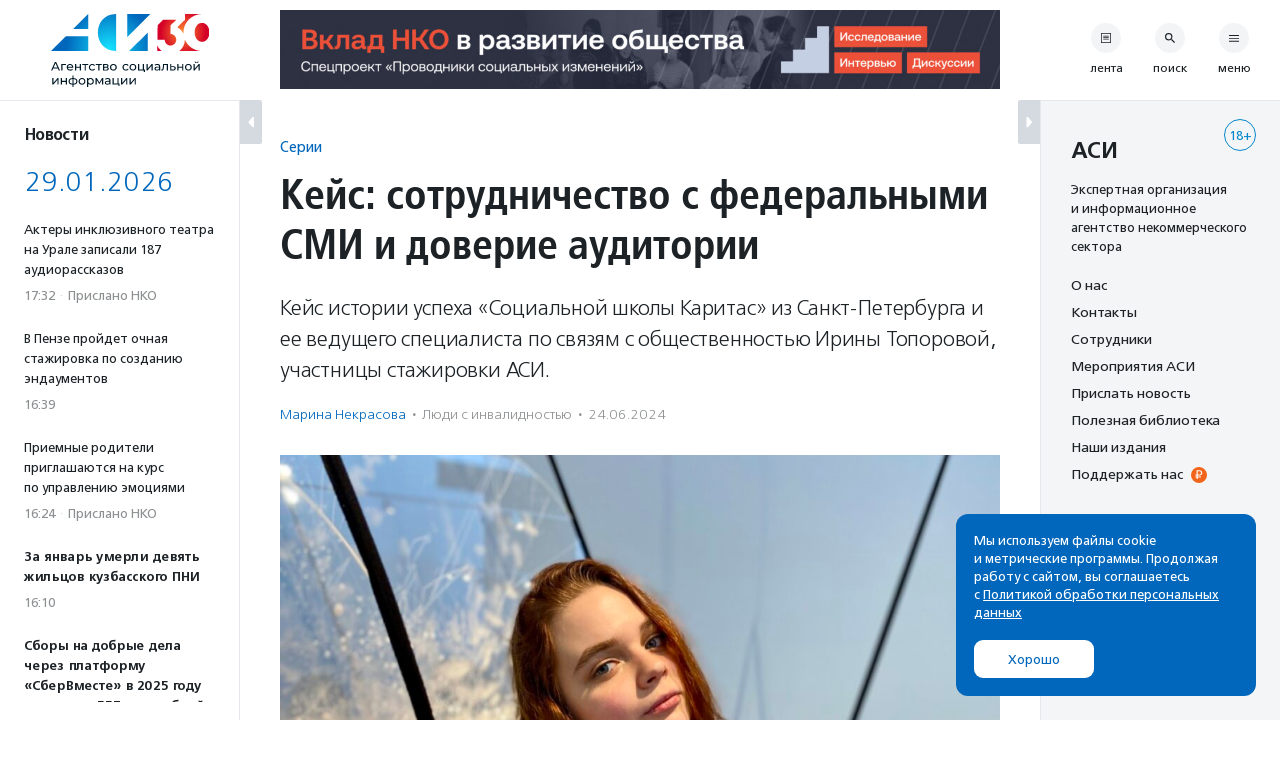

--- FILE ---
content_type: text/html; charset=UTF-8
request_url: https://asi.org.ru/2024/06/24/kejs-sotrudnichestvo-s-federalnymi-smi-i-doverie-auditorii/
body_size: 41082
content:
<!DOCTYPE html>
<html class="no-js" lang="ru-RU" prefix="article: http://ogp.me/ns/article#">
<head>
    <meta charset="UTF-8">
    <meta name="viewport" content="width=device-width, initial-scale=1">
    <meta name="HandheldFriendly" content="True">
    <link rel="profile" href="http://gmpg.org/xfn/11">
    <meta http-equiv="X-UA-Compatible" content="IE=edge" />

    <meta name='robots' content='index, follow, max-image-preview:large, max-snippet:-1, max-video-preview:-1' />
	<style>img:is([sizes="auto" i], [sizes^="auto," i]) { contain-intrinsic-size: 3000px 1500px }</style>
			<link rel="icon" href="https://asi.org.ru/wp-content/themes/asi-teplitsa/assets/img/favicon/favicon-32x32.png" sizes="32x32" />
		<link rel="icon" href="https://asi.org.ru/wp-content/themes/asi-teplitsa/assets/img/favicon/favicon-192x192.png" sizes="192x192" />
		<link rel="apple-touch-icon" href="https://asi.org.ru/wp-content/themes/asi-teplitsa/assets/img/favicon/favicon-180x180.png" />
		<meta name="msapplication-TileImage" content="https://asi.org.ru/wp-content/themes/asi-teplitsa/assets/img/favicon/favicon-270x270.png" />
		
	<!-- This site is optimized with the Yoast SEO plugin v26.2 - https://yoast.com/wordpress/plugins/seo/ -->
	<title>Кейс успеха &quot;Социальной школы Каритас&quot;</title>
	<meta name="description" content="Рассказываем, как специалист по связям с общественностью НКО выстраивает отношения с федеральными СМИ и добивается доверия аудитории." />
	<link rel="canonical" href="https://asi.org.ru/2024/06/24/kejs-sotrudnichestvo-s-federalnymi-smi-i-doverie-auditorii/" />
	<meta property="og:locale" content="ru_RU" />
	<meta property="og:type" content="article" />
	<meta property="og:title" content="Кейс успеха &quot;Социальной школы Каритас&quot;" />
	<meta property="og:description" content="Рассказываем, как специалист по связям с общественностью НКО выстраивает отношения с федеральными СМИ и добивается доверия аудитории." />
	<meta property="og:url" content="https://asi.org.ru/2024/06/24/kejs-sotrudnichestvo-s-federalnymi-smi-i-doverie-auditorii/" />
	<meta property="og:site_name" content="Агентство социальной информации" />
	<meta property="article:published_time" content="2024-06-24T11:50:28+00:00" />
	<meta property="article:modified_time" content="2024-06-24T11:50:32+00:00" />
	<meta property="og:image" content="https://asi.org.ru/wp-content/uploads/2024/06/fullsizerender.jpg" />
	<meta property="og:image:width" content="1200" />
	<meta property="og:image:height" content="858" />
	<meta property="og:image:type" content="image/jpeg" />
	<meta name="twitter:card" content="summary_large_image" />
	<script type="application/ld+json" class="yoast-schema-graph">{"@context":"https://schema.org","@graph":[{"@type":"Article","@id":"https://asi.org.ru/2024/06/24/kejs-sotrudnichestvo-s-federalnymi-smi-i-doverie-auditorii/#article","isPartOf":{"@id":"https://asi.org.ru/2024/06/24/kejs-sotrudnichestvo-s-federalnymi-smi-i-doverie-auditorii/"},"author":{"name":"Марина Некрасова","@id":"https://asi.org.ru/#/schema/person/865622aa0e30cbe66789e0bd1101b71c"},"headline":"Кейс: сотрудничество с&nbsp;федеральными СМИ и&nbsp;доверие аудитории","datePublished":"2024-06-24T11:50:28+00:00","dateModified":"2024-06-24T11:50:32+00:00","mainEntityOfPage":{"@id":"https://asi.org.ru/2024/06/24/kejs-sotrudnichestvo-s-federalnymi-smi-i-doverie-auditorii/"},"wordCount":1430,"publisher":{"@id":"https://asi.org.ru/#organization"},"image":{"@id":"https://asi.org.ru/2024/06/24/kejs-sotrudnichestvo-s-federalnymi-smi-i-doverie-auditorii/#primaryimage"},"thumbnailUrl":"https://asi.org.ru/wp-content/uploads/2024/06/fullsizerender.jpg","keywords":["адк","альтернативная дополнительная коммуникация","люди с инвалидностью","связи с общественностью","сотрудники НКО","социальные проекты","специалисты для НКО","стажировка для НКО","стажировки АСИ"],"articleSection":["Кейсы","Люди с инвалидностью"],"inLanguage":"ru-RU"},{"@type":"WebPage","@id":"https://asi.org.ru/2024/06/24/kejs-sotrudnichestvo-s-federalnymi-smi-i-doverie-auditorii/","url":"https://asi.org.ru/2024/06/24/kejs-sotrudnichestvo-s-federalnymi-smi-i-doverie-auditorii/","name":"Кейс успеха \"Социальной школы Каритас\"","isPartOf":{"@id":"https://asi.org.ru/#website"},"primaryImageOfPage":{"@id":"https://asi.org.ru/2024/06/24/kejs-sotrudnichestvo-s-federalnymi-smi-i-doverie-auditorii/#primaryimage"},"image":{"@id":"https://asi.org.ru/2024/06/24/kejs-sotrudnichestvo-s-federalnymi-smi-i-doverie-auditorii/#primaryimage"},"thumbnailUrl":"https://asi.org.ru/wp-content/uploads/2024/06/fullsizerender.jpg","datePublished":"2024-06-24T11:50:28+00:00","dateModified":"2024-06-24T11:50:32+00:00","description":"Рассказываем, как специалист по связям с общественностью НКО выстраивает отношения с федеральными СМИ и добивается доверия аудитории.","breadcrumb":{"@id":"https://asi.org.ru/2024/06/24/kejs-sotrudnichestvo-s-federalnymi-smi-i-doverie-auditorii/#breadcrumb"},"inLanguage":"ru-RU","potentialAction":[{"@type":"ReadAction","target":["https://asi.org.ru/2024/06/24/kejs-sotrudnichestvo-s-federalnymi-smi-i-doverie-auditorii/"]}]},{"@type":"ImageObject","inLanguage":"ru-RU","@id":"https://asi.org.ru/2024/06/24/kejs-sotrudnichestvo-s-federalnymi-smi-i-doverie-auditorii/#primaryimage","url":"https://asi.org.ru/wp-content/uploads/2024/06/fullsizerender.jpg","contentUrl":"https://asi.org.ru/wp-content/uploads/2024/06/fullsizerender.jpg","width":1200,"height":858,"caption":"Фото из личного архива Ирины Топоровой"},{"@type":"BreadcrumbList","@id":"https://asi.org.ru/2024/06/24/kejs-sotrudnichestvo-s-federalnymi-smi-i-doverie-auditorii/#breadcrumb","itemListElement":[{"@type":"ListItem","position":1,"name":"Главное меню","item":"https://asi.org.ru/"},{"@type":"ListItem","position":2,"name":"Кейс: сотрудничество с&nbsp;федеральными СМИ и&nbsp;доверие аудитории"}]},{"@type":"WebSite","@id":"https://asi.org.ru/#website","url":"https://asi.org.ru/","name":"Агентство социальной информации","description":"Поддерживаем гражданские инициативы с 1994 года","publisher":{"@id":"https://asi.org.ru/#organization"},"alternateName":"АСИ","potentialAction":[{"@type":"SearchAction","target":{"@type":"EntryPoint","urlTemplate":"https://asi.org.ru/?s={search_term_string}"},"query-input":{"@type":"PropertyValueSpecification","valueRequired":true,"valueName":"search_term_string"}}],"inLanguage":"ru-RU"},{"@type":"Organization","@id":"https://asi.org.ru/#organization","name":"Агентство социальной информации","alternateName":"АСИ","url":"https://asi.org.ru/","logo":{"@type":"ImageObject","inLanguage":"ru-RU","@id":"https://asi.org.ru/#/schema/logo/image/","url":"https://asi.org.ru/wp-content/uploads/2023/02/about-logo.png","contentUrl":"https://asi.org.ru/wp-content/uploads/2023/02/about-logo.png","width":696,"height":696,"caption":"Агентство социальной информации"},"image":{"@id":"https://asi.org.ru/#/schema/logo/image/"}},{"@type":"Person","@id":"https://asi.org.ru/#/schema/person/865622aa0e30cbe66789e0bd1101b71c","name":"Марина Некрасова"}]}</script>
	<!-- / Yoast SEO plugin. -->


<link rel='stylesheet' id='wp-block-library-css' href='https://asi.org.ru/wp-includes/css/dist/block-library/style.min.css' type='text/css' media='all' />
<style id='classic-theme-styles-inline-css' type='text/css'>
/*! This file is auto-generated */
.wp-block-button__link{color:#fff;background-color:#32373c;border-radius:9999px;box-shadow:none;text-decoration:none;padding:calc(.667em + 2px) calc(1.333em + 2px);font-size:1.125em}.wp-block-file__button{background:#32373c;color:#fff;text-decoration:none}
</style>
<style id='global-styles-inline-css' type='text/css'>
:root{--wp--preset--aspect-ratio--square: 1;--wp--preset--aspect-ratio--4-3: 4/3;--wp--preset--aspect-ratio--3-4: 3/4;--wp--preset--aspect-ratio--3-2: 3/2;--wp--preset--aspect-ratio--2-3: 2/3;--wp--preset--aspect-ratio--16-9: 16/9;--wp--preset--aspect-ratio--9-16: 9/16;--wp--preset--color--black: #10181D;--wp--preset--color--cyan-bluish-gray: #abb8c3;--wp--preset--color--white: #FFFFFF;--wp--preset--color--pale-pink: #f78da7;--wp--preset--color--vivid-red: #cf2e2e;--wp--preset--color--luminous-vivid-orange: #ff6900;--wp--preset--color--luminous-vivid-amber: #fcb900;--wp--preset--color--light-green-cyan: #7bdcb5;--wp--preset--color--vivid-green-cyan: #00d084;--wp--preset--color--pale-cyan-blue: #8ed1fc;--wp--preset--color--vivid-cyan-blue: #0693e3;--wp--preset--color--vivid-purple: #9b51e0;--wp--preset--color--blue: #0067BC;--wp--preset--color--orange: #F26419;--wp--preset--color--crayola: #0586CD;--wp--preset--color--columbia: #D5F2FE;--wp--preset--color--babyblue: #91C7F2;--wp--preset--color--slate: #7A878E;--wp--preset--color--aliceblue: #E5E9ED;--wp--preset--color--battleship: #838686;--wp--preset--color--cultured: #F4F5F6;--wp--preset--color--gainsboro: #D4DAE0;--wp--preset--gradient--vivid-cyan-blue-to-vivid-purple: linear-gradient(135deg,rgba(6,147,227,1) 0%,rgb(155,81,224) 100%);--wp--preset--gradient--light-green-cyan-to-vivid-green-cyan: linear-gradient(135deg,rgb(122,220,180) 0%,rgb(0,208,130) 100%);--wp--preset--gradient--luminous-vivid-amber-to-luminous-vivid-orange: linear-gradient(135deg,rgba(252,185,0,1) 0%,rgba(255,105,0,1) 100%);--wp--preset--gradient--luminous-vivid-orange-to-vivid-red: linear-gradient(135deg,rgba(255,105,0,1) 0%,rgb(207,46,46) 100%);--wp--preset--gradient--very-light-gray-to-cyan-bluish-gray: linear-gradient(135deg,rgb(238,238,238) 0%,rgb(169,184,195) 100%);--wp--preset--gradient--cool-to-warm-spectrum: linear-gradient(135deg,rgb(74,234,220) 0%,rgb(151,120,209) 20%,rgb(207,42,186) 40%,rgb(238,44,130) 60%,rgb(251,105,98) 80%,rgb(254,248,76) 100%);--wp--preset--gradient--blush-light-purple: linear-gradient(135deg,rgb(255,206,236) 0%,rgb(152,150,240) 100%);--wp--preset--gradient--blush-bordeaux: linear-gradient(135deg,rgb(254,205,165) 0%,rgb(254,45,45) 50%,rgb(107,0,62) 100%);--wp--preset--gradient--luminous-dusk: linear-gradient(135deg,rgb(255,203,112) 0%,rgb(199,81,192) 50%,rgb(65,88,208) 100%);--wp--preset--gradient--pale-ocean: linear-gradient(135deg,rgb(255,245,203) 0%,rgb(182,227,212) 50%,rgb(51,167,181) 100%);--wp--preset--gradient--electric-grass: linear-gradient(135deg,rgb(202,248,128) 0%,rgb(113,206,126) 100%);--wp--preset--gradient--midnight: linear-gradient(135deg,rgb(2,3,129) 0%,rgb(40,116,252) 100%);--wp--preset--font-size--small: 13px;--wp--preset--font-size--medium: 21px;--wp--preset--font-size--large: 32px;--wp--preset--font-size--x-large: 42px;--wp--preset--font-size--normal: 16px;--wp--preset--spacing--20: 0.44rem;--wp--preset--spacing--30: 0.67rem;--wp--preset--spacing--40: 1rem;--wp--preset--spacing--50: 1.5rem;--wp--preset--spacing--60: 2.25rem;--wp--preset--spacing--70: 3.38rem;--wp--preset--spacing--80: 5.06rem;--wp--preset--shadow--natural: 6px 6px 9px rgba(0, 0, 0, 0.2);--wp--preset--shadow--deep: 12px 12px 50px rgba(0, 0, 0, 0.4);--wp--preset--shadow--sharp: 6px 6px 0px rgba(0, 0, 0, 0.2);--wp--preset--shadow--outlined: 6px 6px 0px -3px rgba(255, 255, 255, 1), 6px 6px rgba(0, 0, 0, 1);--wp--preset--shadow--crisp: 6px 6px 0px rgba(0, 0, 0, 1);}:where(.is-layout-flex){gap: 0.5em;}:where(.is-layout-grid){gap: 0.5em;}body .is-layout-flex{display: flex;}.is-layout-flex{flex-wrap: wrap;align-items: center;}.is-layout-flex > :is(*, div){margin: 0;}body .is-layout-grid{display: grid;}.is-layout-grid > :is(*, div){margin: 0;}:where(.wp-block-columns.is-layout-flex){gap: 2em;}:where(.wp-block-columns.is-layout-grid){gap: 2em;}:where(.wp-block-post-template.is-layout-flex){gap: 1.25em;}:where(.wp-block-post-template.is-layout-grid){gap: 1.25em;}.has-black-color{color: var(--wp--preset--color--black) !important;}.has-cyan-bluish-gray-color{color: var(--wp--preset--color--cyan-bluish-gray) !important;}.has-white-color{color: var(--wp--preset--color--white) !important;}.has-pale-pink-color{color: var(--wp--preset--color--pale-pink) !important;}.has-vivid-red-color{color: var(--wp--preset--color--vivid-red) !important;}.has-luminous-vivid-orange-color{color: var(--wp--preset--color--luminous-vivid-orange) !important;}.has-luminous-vivid-amber-color{color: var(--wp--preset--color--luminous-vivid-amber) !important;}.has-light-green-cyan-color{color: var(--wp--preset--color--light-green-cyan) !important;}.has-vivid-green-cyan-color{color: var(--wp--preset--color--vivid-green-cyan) !important;}.has-pale-cyan-blue-color{color: var(--wp--preset--color--pale-cyan-blue) !important;}.has-vivid-cyan-blue-color{color: var(--wp--preset--color--vivid-cyan-blue) !important;}.has-vivid-purple-color{color: var(--wp--preset--color--vivid-purple) !important;}.has-black-background-color{background-color: var(--wp--preset--color--black) !important;}.has-cyan-bluish-gray-background-color{background-color: var(--wp--preset--color--cyan-bluish-gray) !important;}.has-white-background-color{background-color: var(--wp--preset--color--white) !important;}.has-pale-pink-background-color{background-color: var(--wp--preset--color--pale-pink) !important;}.has-vivid-red-background-color{background-color: var(--wp--preset--color--vivid-red) !important;}.has-luminous-vivid-orange-background-color{background-color: var(--wp--preset--color--luminous-vivid-orange) !important;}.has-luminous-vivid-amber-background-color{background-color: var(--wp--preset--color--luminous-vivid-amber) !important;}.has-light-green-cyan-background-color{background-color: var(--wp--preset--color--light-green-cyan) !important;}.has-vivid-green-cyan-background-color{background-color: var(--wp--preset--color--vivid-green-cyan) !important;}.has-pale-cyan-blue-background-color{background-color: var(--wp--preset--color--pale-cyan-blue) !important;}.has-vivid-cyan-blue-background-color{background-color: var(--wp--preset--color--vivid-cyan-blue) !important;}.has-vivid-purple-background-color{background-color: var(--wp--preset--color--vivid-purple) !important;}.has-black-border-color{border-color: var(--wp--preset--color--black) !important;}.has-cyan-bluish-gray-border-color{border-color: var(--wp--preset--color--cyan-bluish-gray) !important;}.has-white-border-color{border-color: var(--wp--preset--color--white) !important;}.has-pale-pink-border-color{border-color: var(--wp--preset--color--pale-pink) !important;}.has-vivid-red-border-color{border-color: var(--wp--preset--color--vivid-red) !important;}.has-luminous-vivid-orange-border-color{border-color: var(--wp--preset--color--luminous-vivid-orange) !important;}.has-luminous-vivid-amber-border-color{border-color: var(--wp--preset--color--luminous-vivid-amber) !important;}.has-light-green-cyan-border-color{border-color: var(--wp--preset--color--light-green-cyan) !important;}.has-vivid-green-cyan-border-color{border-color: var(--wp--preset--color--vivid-green-cyan) !important;}.has-pale-cyan-blue-border-color{border-color: var(--wp--preset--color--pale-cyan-blue) !important;}.has-vivid-cyan-blue-border-color{border-color: var(--wp--preset--color--vivid-cyan-blue) !important;}.has-vivid-purple-border-color{border-color: var(--wp--preset--color--vivid-purple) !important;}.has-vivid-cyan-blue-to-vivid-purple-gradient-background{background: var(--wp--preset--gradient--vivid-cyan-blue-to-vivid-purple) !important;}.has-light-green-cyan-to-vivid-green-cyan-gradient-background{background: var(--wp--preset--gradient--light-green-cyan-to-vivid-green-cyan) !important;}.has-luminous-vivid-amber-to-luminous-vivid-orange-gradient-background{background: var(--wp--preset--gradient--luminous-vivid-amber-to-luminous-vivid-orange) !important;}.has-luminous-vivid-orange-to-vivid-red-gradient-background{background: var(--wp--preset--gradient--luminous-vivid-orange-to-vivid-red) !important;}.has-very-light-gray-to-cyan-bluish-gray-gradient-background{background: var(--wp--preset--gradient--very-light-gray-to-cyan-bluish-gray) !important;}.has-cool-to-warm-spectrum-gradient-background{background: var(--wp--preset--gradient--cool-to-warm-spectrum) !important;}.has-blush-light-purple-gradient-background{background: var(--wp--preset--gradient--blush-light-purple) !important;}.has-blush-bordeaux-gradient-background{background: var(--wp--preset--gradient--blush-bordeaux) !important;}.has-luminous-dusk-gradient-background{background: var(--wp--preset--gradient--luminous-dusk) !important;}.has-pale-ocean-gradient-background{background: var(--wp--preset--gradient--pale-ocean) !important;}.has-electric-grass-gradient-background{background: var(--wp--preset--gradient--electric-grass) !important;}.has-midnight-gradient-background{background: var(--wp--preset--gradient--midnight) !important;}.has-small-font-size{font-size: var(--wp--preset--font-size--small) !important;}.has-medium-font-size{font-size: var(--wp--preset--font-size--medium) !important;}.has-large-font-size{font-size: var(--wp--preset--font-size--large) !important;}.has-x-large-font-size{font-size: var(--wp--preset--font-size--x-large) !important;}
:where(.wp-block-post-template.is-layout-flex){gap: 1.25em;}:where(.wp-block-post-template.is-layout-grid){gap: 1.25em;}
:where(.wp-block-columns.is-layout-flex){gap: 2em;}:where(.wp-block-columns.is-layout-grid){gap: 2em;}
:root :where(.wp-block-pullquote){font-size: 1.5em;line-height: 1.6;}
</style>
<link rel='stylesheet' id='responsive-lightbox-tosrus-css' href='https://asi.org.ru/wp-content/plugins/responsive-lightbox/assets/tosrus/jquery.tosrus.min.css' type='text/css' media='all' />
<link rel='stylesheet' id='messg-design-css' href='https://asi.org.ru/wp-content/themes/asi-teplitsa/assets/rev/bundle-v4-9313b299c5.css' type='text/css' media='all' />
<script type="text/javascript" src="https://asi.org.ru/wp-includes/js/jquery/jquery.min.js" id="jquery-core-js"></script>
<script type="text/javascript" src="https://asi.org.ru/wp-content/plugins/responsive-lightbox/assets/infinitescroll/infinite-scroll.pkgd.min.js" id="responsive-lightbox-infinite-scroll-js"></script>
<link rel="alternate" title="oEmbed (JSON)" type="application/json+oembed" href="https://asi.org.ru/wp-json/oembed/1.0/embed?url=https%3A%2F%2Fasi.org.ru%2F2024%2F06%2F24%2Fkejs-sotrudnichestvo-s-federalnymi-smi-i-doverie-auditorii%2F" />
<link rel="alternate" title="oEmbed (XML)" type="text/xml+oembed" href="https://asi.org.ru/wp-json/oembed/1.0/embed?url=https%3A%2F%2Fasi.org.ru%2F2024%2F06%2F24%2Fkejs-sotrudnichestvo-s-federalnymi-smi-i-doverie-auditorii%2F&#038;format=xml" />

                <script>
                    document.documentElement.classList.add("leyka-js");
                </script>
                <style>
                    :root {
                        --color-main: 		#1db318;
                        --color-main-dark: 	#1aa316;
                        --color-main-light: #acebaa;
                    }
                </style>

                <script>document.documentElement.className += " js";</script>
		<script>document.documentElement.className = document.documentElement.className.replace("no-js","js");</script>
	<meta name="author" content="Марина Некрасова" />		<style type="text/css" id="wp-custom-css">
			.wp-block-heading {
	margin-bottom: 1em;
}

.smi-note__text a {
	color: inherit;
}

.about__logo .asi-logo-30-mobile {
	display: none;
}		</style>
		</head>
<body
    x-data="{locked:false}"
    @body-lock.window="locked=true"
    @body-unlock.window="locked=false"
    :class="{
        'is-locked': locked || $store.layoutParts.bodyLocked(),
        'is-supernav': $store.layoutParts.bodySupernav(),
        'left-close': !$store.layoutParts.left,
        'right-close': !$store.layoutParts.right,
    }"
    id="top" class="wp-singular post-template-default single single-post postid-1176407 single-format-standard wp-embed-responsive wp-theme-asi-teplitsa">
<a
    class="skip-link screen-reader-text"
    href="#content">Перейти к содержанию</a>

<div
    x-data="{}"
    :class="{'has-supernav': $store.layoutParts.supernav || $store.layoutParts.searchmodal }"
    class="the-site"><div class="layout">

<div
    x-data="{}"
    :class="{
        'is-mobile-open': $store.layoutParts.left_mobile,
        'is-mobile-closed': !$store.layoutParts.left_mobile,
        'under-sticky': $store.layoutParts.sticky_mobile
    }"
    class="layout__left"><script>
function leftColumn() {
	return  {

		toggle: function( e ) {
			this.$store.layoutParts.left = !this.$store.layoutParts.left;

			if( this.$store.layoutParts.left ) {
				// remove cookie
				docCookies.removeItem('left_close', "/" );
			}
			else {
				// add cookie
				docCookies.setItem('left_close', 1, null, "/");
			}
		},

		isCompactVisible: function() {
			
			if(this.$store.layoutParts.isMobileLayout()) {
				return false;
			}

			if(this.$store.layoutParts.left) {
				return false;
			}

			return true;
		},

		isFullpartVisible: function() {

			if(this.$store.layoutParts.isMobileLayout()) {
				return true;
			}

			if(!this.$store.layoutParts.left) {
				return false;
			}
			
			return true;
		},
	}
}
</script>
<div
	x-data="leftColumn"
	:class="$store.layoutParts.left ? 'is-open' : 'is-closed'"
	class="side-column side-column--left">

	<div class="side-column__header">
		<div class="site-branding">
			<a href="https://asi.org.ru/" class="site-branding__link">
					<img src="https://asi.org.ru/wp-content/themes/asi-teplitsa/assets/img/asi-logo-30-vertical.svg" class="asi-logo-30-desktop" alt="Агентство социальной информации">
	<img src="https://asi.org.ru/wp-content/themes/asi-teplitsa/assets/img/asi-logo-30.svg" class="asi-logo-30-mobile" alt="Агентство социальной информации">
				</a>
		</div>
	</div>

	<div class="side-column__content side-roll side-roll--left">
		<div class="side-roll__trigger">
			<button
				@click.prevent="toggle"
				class="column-trigger column-trigger--left">
				<svg class='svg-icon icon-triangle-left'><use xlink:href='https://asi.org.ru/wp-content/themes/asi-teplitsa/assets/rev/svg-0812d9b2d0.svg#icon-triangle-left' /></svg></button>
		</div>

		<div
			x-show="isCompactVisible"
			x-cloak
			class="side-roll__compact side-compact">

			<div class="side-compact__title side_feed">
				<div class="title-as-label">
					Новости				</div>
			</div>
		</div>

		<div
			x-show="isFullpartVisible"
			x-transition
			class="side-roll__content left-roll left-roll--side_feed">
			
			<div class="left-roll__frame">
				<div class="left-roll__title">
					Новости				</div>

				<div class="left-roll__frame-content left-frame">
					<div class="left-scroll">
													<div class='shortnews'><div class='shortnews__date'>29.01.2026</div><div class='shortnews__item'>    <article class="news-compact">
        <a href="https://asi.org.ru/report/2026/01/29/aktery-inklyuzivnogo-teatra-na-urale-zapisali-187-audiorasskazov/" class="news-compact__link card-link">
                    <div class="news-compact__title">
            Актеры инклюзивного театра на Урале записали 187 аудиорассказов        </div>
                        <div class="news-compact__meta">
            <div class='metalist card'><span class='0 order-1'>17:32</span><span class='sep'>&middot;</span><span class='1 order-2'>Прислано НКО</span></div>        </div>
            </a>
    </article>
    </div><div class='shortnews__item'>    <article class="news-compact">
        <a href="https://asi.org.ru/news/2026/01/29/v-penze-projdet-ochnaya-stazhirovka-po-sozdaniyu-endaumentov/" class="news-compact__link card-link">
                    <div class="news-compact__title">
            В Пензе пройдет очная стажировка по созданию эндаументов        </div>
                        <div class="news-compact__meta">
            <div class='metalist card'><span class='0 order-1'>16:39</span></div>        </div>
            </a>
    </article>
    </div><div class='shortnews__item'>    <article class="news-compact">
        <a href="https://asi.org.ru/report/2026/01/29/priemnye-roditeli-priglashayutsya-na-besplatnyi-kurs-po-upravleniyu-emocziyami/" class="news-compact__link card-link">
                    <div class="news-compact__title">
            Приемные родители приглашаются на курс по управлению эмоциями        </div>
                        <div class="news-compact__meta">
            <div class='metalist card'><span class='0 order-1'>16:24</span><span class='sep'>&middot;</span><span class='1 order-2'>Прислано НКО</span></div>        </div>
            </a>
    </article>
    </div><div class='shortnews__item'>    <article class="news-compact news-compact--important">
        <a href="https://asi.org.ru/news/2026/01/29/za-yanvar-umerli-devyat-zhilczov-kuzbasskogo-internata-dlya-lyudej-s-mentalnymi-zabolevaniyami/" class="news-compact__link card-link">
                    <div class="news-compact__title">
            За январь умерли девять жильцов кузбасского ПНИ        </div>
                        <div class="news-compact__meta">
            <div class='metalist card'><span class='0 order-1'>16:10</span></div>        </div>
            </a>
    </article>
    </div><div class='shortnews__item'>    <article class="news-compact news-compact--important">
        <a href="https://asi.org.ru/news/2026/01/29/sbory-na-dobrye-dela-cherez-platformu-sbervmeste-sostavili-557-millionov-rublej/" class="news-compact__link card-link">
                    <div class="news-compact__title">
            Сборы на добрые дела через платформу «СберВместе» в 2025 году составили 557 млн рублей        </div>
                        <div class="news-compact__meta">
            <div class='metalist card'><span class='0 order-1'>15:23</span></div>        </div>
            </a>
    </article>
    </div><div class='shortnews__item'>    <article class="news-compact">
        <a href="https://asi.org.ru/report/2026/01/29/v-rossii-nachalos-testirovanie-obrazovatelnoi-platformy-teatrovox-ru/" class="news-compact__link card-link">
                    <div class="news-compact__title">
            В России началось тестирование образовательной платформы teatrovox.ru        </div>
                        <div class="news-compact__meta">
            <div class='metalist card'><span class='0 order-1'>15:20</span><span class='sep'>&middot;</span><span class='1 order-2'>Прислано НКО</span></div>        </div>
            </a>
    </article>
    </div><div class='shortnews__banner'>	<div
		x-data="targaItem('left_top')"
		x-cloak
		x-show="visible"
		x-transition
		:class="{ 
			'targa--left_top': visible, 
			'targa--hidden': !visible, 
			'targa--hidden-on-desktop': hide_on_desktop, 
			'targa--hidden-on-mobile': hide_on_mobile 
		}"
		class="targa">
			<a :href="link" class="targa__link" target="_blank" rel="noopener,nofollow">
				<img :src="src" :alt="title" class="common">
				<template x-if="mobile">
					<img :src="mobile" :alt="title" class="mobile">
				</template>
			</a>
		</div>
	</div><div class='shortnews__item'>    <article class="news-compact news-compact--important">
        <a href="https://asi.org.ru/news/2026/01/29/mega-agentstvo-strategicheskih-inicziativ-i-dobro-rf/" class="news-compact__link card-link">
                    <div class="news-compact__title">
            МЕГА, Агентство стратегических инициатив и Добро.рф объявили о старте нового проекта для поддержки НКО        </div>
                        <div class="news-compact__meta">
            <div class='metalist card'><span class='0 order-1'>15:16</span></div>        </div>
            </a>
    </article>
    </div><div class='shortnews__item'>    <article class="news-compact">
        <a href="https://asi.org.ru/report/2026/01/29/v-permi-otkryvaetsya-podrostkovyi-teatr-klassika-v-deistvii/" class="news-compact__link card-link">
                    <div class="news-compact__title">
            В Перми открывается подростковый театр «Классика в действии»        </div>
                        <div class="news-compact__meta">
            <div class='metalist card'><span class='0 order-1'>14:50</span><span class='sep'>&middot;</span><span class='1 order-2'>Прислано НКО</span></div>        </div>
            </a>
    </article>
    </div><div class='shortnews__item'>    <article class="news-compact">
        <a href="https://asi.org.ru/news/2026/01/29/v-2025-godu-proekt-bolshe-chem-pokupka-priobrel-u-soczpredprinimatelej-produkcziyu-na-polmilliarda-rublej/" class="news-compact__link card-link">
                    <div class="news-compact__title">
            В 2025 году проект «Больше чем покупка» приобрел у соцпредпринимателей продукцию на полмиллиарда рублей        </div>
                        <div class="news-compact__meta">
            <div class='metalist card'><span class='0 order-1'>13:26</span></div>        </div>
            </a>
    </article>
    </div><div class='shortnews__item'>    <article class="news-compact">
        <a href="https://asi.org.ru/report/2026/01/29/sosedskuyu-set-podderzhki-dlya-uyazvimyh-zhitelei-sozdadut-v-belgorode/" class="news-compact__link card-link">
                    <div class="news-compact__title">
            «Соседскую сеть поддержки» для уязвимых жителей создадут в Белгороде        </div>
                        <div class="news-compact__meta">
            <div class='metalist card'><span class='0 order-1'>13:15</span><span class='sep'>&middot;</span><span class='1 order-2'>Прислано НКО</span></div>        </div>
            </a>
    </article>
    </div><div class='shortnews__item'>    <article class="news-compact news-compact--important">
        <a href="https://asi.org.ru/news/2026/01/29/na-lidiyu-moniavu-sostavili-protokol-o-diskreditaczii-armii/" class="news-compact__link card-link">
                    <div class="news-compact__title">
            На Лиду Мониаву составили протокол о дискредитации армии        </div>
                        <div class="news-compact__meta">
            <div class='metalist card'><span class='0 order-1'>11:12</span></div>        </div>
            </a>
    </article>
    </div><div class='shortnews__item'>    <article class="news-compact">
        <a href="https://asi.org.ru/report/2026/01/29/treningi-po-soczialnomu-proektirovaniyu-proidut-v-chetyreh-regionah-rossii/" class="news-compact__link card-link">
                    <div class="news-compact__title">
            Тренинги по социальному проектированию пройдут в четырех регионах России        </div>
                        <div class="news-compact__meta">
            <div class='metalist card'><span class='0 order-1'>10:32</span><span class='sep'>&middot;</span><span class='1 order-2'>Прислано НКО</span></div>        </div>
            </a>
    </article>
    </div><div class='shortnews__date'>28.01.2026</div><div class='shortnews__item'>    <article class="news-compact news-compact--important">
        <a href="https://asi.org.ru/news/2026/01/28/sledstvennyj-komitet-rossii-vozobnovil-ugolovnoe-delo-v-otnoshenii-sester-hachaturyan/" class="news-compact__link card-link">
                    <div class="news-compact__title">
            Следственный комитет России возобновил уголовное дело в отношении сестер Хачатурян        </div>
                        <div class="news-compact__meta">
            <div class='metalist card'><span class='0 order-1'>18:04</span></div>        </div>
            </a>
    </article>
    </div><div class='shortnews__item'>    <article class="news-compact">
        <a href="https://asi.org.ru/news/2026/01/28/volontery-kultury-i-dobro-media-predstavili-seriyu-dokumentalnyh-filmov-o-tradicziyah-narodov-rossii/" class="news-compact__link card-link">
                    <div class="news-compact__title">
            «Волонтеры культуры» и Добро.Медиа покажут серию докфильмов о традициях народов России        </div>
                        <div class="news-compact__meta">
            <div class='metalist card'><span class='0 order-1'>17:57</span></div>        </div>
            </a>
    </article>
    </div><div class='shortnews__item'>    <article class="news-compact">
        <a href="https://asi.org.ru/news/2026/01/28/paczientskie-organizaczii-poprosili-vklyuchit-v-perechen-zhnvlp-innovaczionnye-preparaty/" class="news-compact__link card-link">
                    <div class="news-compact__title">
            Пациентские организации попросили включить в перечень ЖНВЛП четыре инновационных препарата        </div>
                        <div class="news-compact__meta">
            <div class='metalist card'><span class='0 order-1'>16:42</span></div>        </div>
            </a>
    </article>
    </div><div class='shortnews__banner'>	<div
		x-data="targaItem('left_bottom')"
		x-cloak
		x-show="visible"
		x-transition
		:class="{ 
			'targa--left_bottom': visible, 
			'targa--hidden': !visible, 
			'targa--hidden-on-desktop': hide_on_desktop, 
			'targa--hidden-on-mobile': hide_on_mobile 
		}"
		class="targa">
			<a :href="link" class="targa__link" target="_blank" rel="noopener,nofollow">
				<img :src="src" :alt="title" class="common">
				<template x-if="mobile">
					<img :src="mobile" :alt="title" class="mobile">
				</template>
			</a>
		</div>
	</div><div class='shortnews__item'>    <article class="news-compact">
        <a href="https://asi.org.ru/report/2026/01/28/badminton-stal-sredstvom-profilaktiki-blizorukosti-u-shkolnikov-shimanovska/" class="news-compact__link card-link">
                    <div class="news-compact__title">
            Бадминтон стал средством профилактики близорукости у школьников Шимановска        </div>
                        <div class="news-compact__meta">
            <div class='metalist card'><span class='0 order-1'>16:24</span><span class='sep'>&middot;</span><span class='1 order-2'>Прислано НКО</span></div>        </div>
            </a>
    </article>
    </div><div class='shortnews__item'>    <article class="news-compact">
        <a href="https://asi.org.ru/news/2026/01/28/zhitel-irkutska-ubil-podopechnuyu-blagotvoritelnogo-fonda-obereg/" class="news-compact__link card-link">
                    <div class="news-compact__title">
            Житель Иркутска убил подопечную благотворительного фонда «Оберег»        </div>
                        <div class="news-compact__meta">
            <div class='metalist card'><span class='0 order-1'>15:36</span></div>        </div>
            </a>
    </article>
    </div><div class='shortnews__item'>    <article class="news-compact">
        <a href="https://asi.org.ru/news/2026/01/28/stali-izvestny-pobediteli-premii-nasledie-dorozhe/" class="news-compact__link card-link">
                    <div class="news-compact__title">
            Стали известны победители премии «Наследие дороже»        </div>
                        <div class="news-compact__meta">
            <div class='metalist card'><span class='0 order-1'>14:00</span></div>        </div>
            </a>
    </article>
    </div><div class='shortnews__item'>    <article class="news-compact">
        <a href="https://asi.org.ru/report/2026/01/28/fond-naidi-semyu-provel-160-konsultaczii-dlya-priemnyh-semei-v-leningradskoi-oblasti/" class="news-compact__link card-link">
                    <div class="news-compact__title">
            Фонд «Найди семью» провел 160 консультаций для приемных семей в Ленинградской области        </div>
                        <div class="news-compact__meta">
            <div class='metalist card'><span class='0 order-1'>13:30</span><span class='sep'>&middot;</span><span class='1 order-2'>Прислано НКО</span></div>        </div>
            </a>
    </article>
    </div><div class='shortnews__item'>    <article class="news-compact">
        <a href="https://asi.org.ru/report/2026/01/28/nko-i-inicziativnye-gruppy-priglashayutsya-na-zimnii-proektnyi-intensiv/" class="news-compact__link card-link">
                    <div class="news-compact__title">
            НКО и инициативные группы приглашаются на зимний проектный интенсив        </div>
                        <div class="news-compact__meta">
            <div class='metalist card'><span class='0 order-1'>12:50</span><span class='sep'>&middot;</span><span class='1 order-2'>Прислано НКО</span></div>        </div>
            </a>
    </article>
    </div><div class='shortnews__item'>    <article class="news-compact">
        <a href="https://asi.org.ru/news/2026/01/28/za-propagandu-zhestkosti-k-zhivotnym-predlozhili-shtrafovat/" class="news-compact__link card-link">
                    <div class="news-compact__title">
            За пропаганду жестокости к животным снова предложили ввести штрафы        </div>
                        <div class="news-compact__meta">
            <div class='metalist card'><span class='0 order-1'>12:46</span></div>        </div>
            </a>
    </article>
    </div><div class='shortnews__item'>    <article class="news-compact">
        <a href="https://asi.org.ru/report/2026/01/28/krasnodarskih-podrostkov-priglashayut-v-besplatnyj-proforientaczionnyj-czentr/" class="news-compact__link card-link">
                    <div class="news-compact__title">
            Краснодарских подростков приглашают в бесплатный профориентационный центр        </div>
                        <div class="news-compact__meta">
            <div class='metalist card'><span class='0 order-1'>11:45</span><span class='sep'>&middot;</span><span class='1 order-2'>Прислано НКО</span></div>        </div>
            </a>
    </article>
    </div><div class='shortnews__item'>    <article class="news-compact">
        <a href="https://asi.org.ru/report/2026/01/28/lyzhnoe-pervenstvo-dlya-detei-s-invalidnostyu-proveli-v-udmurtii/" class="news-compact__link card-link">
                    <div class="news-compact__title">
            Лыжное первенство для детей с инвалидностью провели в Удмуртии        </div>
                        <div class="news-compact__meta">
            <div class='metalist card'><span class='0 order-1'>10:32</span><span class='sep'>&middot;</span><span class='1 order-2'>Прислано НКО</span></div>        </div>
            </a>
    </article>
    </div><div class='shortnews__date'>27.01.2026</div><div class='shortnews__item'>    <article class="news-compact news-compact--important">
        <a href="https://asi.org.ru/news/2026/01/27/v-yaroslavskoj-oblasti-pytayutsya-spasti-losya/" class="news-compact__link card-link">
                    <div class="news-compact__title">
            Минприроды Ярославской области присоединилось к зоозащитникам, которые спасают лося        </div>
                        <div class="news-compact__meta">
            <div class='metalist card'><span class='0 order-1'>17:53</span></div>        </div>
            </a>
    </article>
    </div><div class='shortnews__item'>    <article class="news-compact">
        <a href="https://asi.org.ru/news/2026/01/27/proekt-nasledili-rasskazhet-moskvicham-o-luchshih-regionalnyh-praktikah-raboty-s-naslediem/" class="news-compact__link card-link">
                    <div class="news-compact__title">
            Проект «Наследили» расскажет москвичам о лучших региональных практиках работы с наследием        </div>
                        <div class="news-compact__meta">
            <div class='metalist card'><span class='0 order-1'>17:17</span></div>        </div>
            </a>
    </article>
    </div><div class='shortnews__item'>    <article class="news-compact">
        <a href="https://asi.org.ru/news/2026/01/27/fesco-podgotovila-primorskih-predstavitelej-nko-i-gosuchrezhdenij-k-grantovomu-konkursu/" class="news-compact__link card-link">
                    <div class="news-compact__title">
            FESCO подготовила представителей НКО и госучреждений к грантовому конкурсу «Море возможностей»        </div>
                        <div class="news-compact__meta">
            <div class='metalist card'><span class='0 order-1'>17:00</span></div>        </div>
            </a>
    </article>
    </div><div class='shortnews__item'>    <article class="news-compact">
        <a href="https://asi.org.ru/report/2026/01/27/komanda-proekta-semeinyi-obereg-provela-bolee-chetyreh-tysyach-konsultaczii/" class="news-compact__link card-link">
                    <div class="news-compact__title">
            Команда проекта «Семейный оберег» провела более четырех тысяч консультаций        </div>
                        <div class="news-compact__meta">
            <div class='metalist card'><span class='0 order-1'>16:24</span><span class='sep'>&middot;</span><span class='1 order-2'>Прислано НКО</span></div>        </div>
            </a>
    </article>
    </div><div class='shortnews__item'>    <article class="news-compact">
        <a href="https://asi.org.ru/news/2026/01/27/fond-sindrom-lyubvi-predstavil-proekt-o-puteshestviyah-lyudej-s-sindromom-dauna/" class="news-compact__link card-link">
                    <div class="news-compact__title">
            Фонд «Синдром любви» представил проект о путешествиях людей с синдромом Дауна        </div>
                        <div class="news-compact__meta">
            <div class='metalist card'><span class='0 order-1'>16:11</span></div>        </div>
            </a>
    </article>
    </div><div class='shortnews__item'>    <article class="news-compact">
        <a href="https://asi.org.ru/report/2026/01/27/veterany-sporta-vystupili-na-lyzhnyh-startah-v-luzhnikah/" class="news-compact__link card-link">
                    <div class="news-compact__title">
            Ветераны спорта выступили на лыжных стартах в «Лужниках»        </div>
                        <div class="news-compact__meta">
            <div class='metalist card'><span class='0 order-1'>15:12</span><span class='sep'>&middot;</span><span class='1 order-2'>Прислано НКО</span></div>        </div>
            </a>
    </article>
    </div><div class='shortnews__item'>    <article class="news-compact news-compact--important">
        <a href="https://asi.org.ru/news/2026/01/27/nochlezhka-podgot/" class="news-compact__link card-link">
                    <div class="news-compact__title">
            «Ночлежка» подготовила мини-инструкцию для помощи бездомным людям в морозы        </div>
                        <div class="news-compact__meta">
            <div class='metalist card'><span class='0 order-1'>14:50</span></div>        </div>
            </a>
    </article>
    </div><div class='shortnews__all'><a href='https://asi.org.ru/ngonews/' class=''>Все новости</a></div></div>											</div>
				</div>
			</div>

		</div><!-- /.left-roll -->

	</div><!-- /.side-column__content -->

</div><!-- /.side-column -->
</div>

<div id="content" class="layout__center">

    <script>
    function mobileHeader() {
        return {
            supernavHeight: 0,
            sticky: false,
            headerHeight: 113,
            navHeight: 38,
            stickyLimit: 113,

            init: function() {
                this.stickyUpdate();
            },

            onResize: function() {
                this.stickyUpdate(); 
            },

            onScroll: function() {
                this.stickyUpdate();
            },

            stickyUpdate: function() {
                const st = parseInt(this.getscrollTop());

                if ( st >= this.stickyLimit ) {
                    this.sticky = true;
                    this.$store.layoutParts.sticky_mobile = true;
                }
                else {
                    this.sticky = false;
                    this.$store.layoutParts.sticky_mobile = false;
                }
            },

            getscrollTop() {
                return document.documentElement.scrollTop || document.body.scrollTop;
            },

            toggleLeft: function( ev ) {

                this.$store.layoutParts.left_mobile = !this.$store.layoutParts.left_mobile;

                if( this.$store.layoutParts.left_mobile  ) {
                    // close other panels 
                    this.$store.layoutParts.right_mobile = false;
                    this.$store.layoutParts.supernav_mobile = false;
                    this.$store.layoutParts.searchmodal = false;
                }
            },

            toggleRight: function( ev ) {

                this.$store.layoutParts.right_mobile = !this.$store.layoutParts.right_mobile;

                if( this.$store.layoutParts.right_mobile  ) {
                    // close other panels 
                    this.$store.layoutParts.left_mobile = false;
                    this.$store.layoutParts.supernav_mobile = false;
                    this.$store.layoutParts.searchmodal = false;
                }
            },
            
            toggleMenu: function( ev ) {
                this.$store.layoutParts.supernav_mobile = !this.$store.layoutParts.supernav_mobile;

                if( this.$store.layoutParts.supernav_mobile  ) {
                    // close other panels 
                    this.$store.layoutParts.left_mobile = false;
                    this.$store.layoutParts.right_mobile = false;
                    this.$store.layoutParts.searchmodal = false;
                }
            },

            toggleSearch: function( ev ) {
                this.$store.layoutParts.searchmodal = !this.$store.layoutParts.searchmodal;

                if( this.$store.layoutParts.searchmodal  ) {
                    // close other panels 
                    this.$store.layoutParts.supernav_mobile  = false;
                    this.$store.layoutParts.left_mobile = false;
                    this.$store.layoutParts.right_mobile = false;
                }
            }
        }
    }
</script>
<div
    x-data="mobileHeader()"
    @resize.window="onResize"
    @scroll.window="onScroll"
    id="js-mobile-header"
    :class="{'sticky': sticky}"
    class="mobile-header">

    <div class="mobile-header__logo">
        <div class="site-branding">
            <a href="https://asi.org.ru/" class="site-branding__link">
                	<img src="https://asi.org.ru/wp-content/themes/asi-teplitsa/assets/img/asi-logo-30-vertical.svg" class="asi-logo-30-desktop" alt="Агентство социальной информации">
	<img src="https://asi.org.ru/wp-content/themes/asi-teplitsa/assets/img/asi-logo-30.svg" class="asi-logo-30-mobile" alt="Агентство социальной информации">
	            </a>
        </div>
    </div>

    <div class="mobile-header__nav js-nav-panel">

        <div class="mobile-header__trigger">
            <a
                @click.prevent="toggleLeft($event)"
                :class="{'is-active ': $store.layoutParts.left_mobile}"
                href="#" class="mobile-nav-trigger">
                <span class="label">Новости</span>
                <span class="icon">
                    <svg class='svg-icon icon-dot'><use xlink:href='https://asi.org.ru/wp-content/themes/asi-teplitsa/assets/rev/svg-0812d9b2d0.svg#icon-dot' /></svg>                    <svg class='svg-icon icon-close-round'><use xlink:href='https://asi.org.ru/wp-content/themes/asi-teplitsa/assets/rev/svg-0812d9b2d0.svg#icon-close-round' /></svg>                </span>
            </a>
        </div>

        <div class="mobile-header__trigger">
            <a
                @click.prevent="toggleRight($event)"
                :class="{'is-active ': $store.layoutParts.right_mobile}"
                href="#" class="mobile-nav-trigger">
                <span class="label">Сервисы</span>
                <span class="icon">
                    <svg class='svg-icon icon-gear-light'><use xlink:href='https://asi.org.ru/wp-content/themes/asi-teplitsa/assets/rev/svg-0812d9b2d0.svg#icon-gear-light' /></svg>                    <svg class='svg-icon icon-close-round'><use xlink:href='https://asi.org.ru/wp-content/themes/asi-teplitsa/assets/rev/svg-0812d9b2d0.svg#icon-close-round' /></svg>                </span>
            </a>
        </div>

        <div class="mobile-header__trigger">
           <a
                @click.prevent="toggleSearch($event)"
                :class="{'is-active ': $store.layoutParts.searchmodal}"
                href="#" class="mobile-nav-trigger">
               <span class="label">Поиск</span>
                <span class="icon">
                    <svg class='svg-icon icon-search-alt'><use xlink:href='https://asi.org.ru/wp-content/themes/asi-teplitsa/assets/rev/svg-0812d9b2d0.svg#icon-search-alt' /></svg>                    <svg class='svg-icon icon-close-round'><use xlink:href='https://asi.org.ru/wp-content/themes/asi-teplitsa/assets/rev/svg-0812d9b2d0.svg#icon-close-round' /></svg>                </span>
           </a>
        </div>

        <div class="mobile-header__trigger">
           <a
                @click.prevent="toggleMenu($event)"
                :class="{'is-active ': $store.layoutParts.supernav_mobile}"
                href="#" class="mobile-nav-trigger">
               <span class="label">Меню</span>
                <span class="icon">
                    <svg class='svg-icon icon-menu-light'><use xlink:href='https://asi.org.ru/wp-content/themes/asi-teplitsa/assets/rev/svg-0812d9b2d0.svg#icon-menu-light' /></svg>                    <svg class='svg-icon icon-close-round'><use xlink:href='https://asi.org.ru/wp-content/themes/asi-teplitsa/assets/rev/svg-0812d9b2d0.svg#icon-close-round' /></svg>                </span>
           </a>
        </div>
        
    </div><!-- /js-nav-panel -->

</div>

    <div class="center-column">
        <div class="center-column__age"><div class="age-badge">18+</div>
	</div>
        <div class="center-column__header">	<div
		x-data="targaItem('top')"
		x-cloak
		x-show="visible"
		x-transition
		:class="{ 
			'targa--top': visible, 
			'targa--hidden': !visible, 
			'targa--hidden-on-desktop': hide_on_desktop, 
			'targa--hidden-on-mobile': hide_on_mobile 
		}"
		class="targa">
			<a :href="link" class="targa__link" target="_blank" rel="noopener,nofollow">
				<img :src="src" :alt="title" class="common">
				<template x-if="mobile">
					<img :src="mobile" :alt="title" class="mobile">
				</template>
			</a>
		</div>
	</div>

<div class="center-column__content">

<article class="article">

    <header class="article__header article-header has-thumbnail">

        <div class="article-header__crumb">
            <a href='https://asi.org.ru/series/'>Серии</a>        </div>

        <div class="article-header__title">
            <h1 class="article-title">
                Кейс: сотрудничество с федеральными СМИ и доверие аудитории            </h1>
        </div>
    
        <div class="article-header__lead">
            <p>Кейс истории успеха «Социальной школы Каритас» из Санкт-Петербурга и ее ведущего специалиста по связям с общественностью Ирины Топоровой, участницы стажировки АСИ.</p>
        </div>

        <div class="article-header__meta">
            <div class='metalist single'><span class='authors order-1'><a href='https://asi.org.ru/people/marina-nekrasova/'>Марина Некрасова</a></span><span class='sep'>&middot;</span><span class='topics order-2'><a href='https://asi.org.ru/topic/people-charity/handicap/'>Люди с инвалидностью</a></span><span class='sep'>&middot;</span><span class='date order-3'>24.06.2024</span></div>        </div>

    </header>

            <div class="article__preview">
            <figure class='thumbnail-with-caption'><img width="784" height="560" src="https://asi.org.ru/wp-content/uploads/2024/06/fullsizerender-1024x732.jpg" class="attachment-large size-large" alt="специалист по связям с общественностью" decoding="async" fetchpriority="high" srcset="https://asi.org.ru/wp-content/uploads/2024/06/fullsizerender-1024x732.jpg 1024w, https://asi.org.ru/wp-content/uploads/2024/06/fullsizerender-640x458.jpg 640w, https://asi.org.ru/wp-content/uploads/2024/06/fullsizerender-768x549.jpg 768w, https://asi.org.ru/wp-content/uploads/2024/06/fullsizerender.jpg 1200w" sizes="(max-width: 784px) 100vw, 784px" /><figcaption>Фото из личного архива Ирины Топоровой</figcaption></figure>        </div>
    
    <div class="article__content article-content">

        <div class="the-content">
            
<p class="has-columbia-background-color has-background">Продолжаем линейку публикаций про успехи выпускников стажировки «Школы коммуникаций и инноваций АСИ». Такие стажировки проводятся с 2018 года. В них приняли участие более 100 представителей НКО, которые высоко оценивают пользу этого опыта для себя и своей организации. Многие из них сформировали сообщество выпускников стажировок АСИ.&nbsp;</p>



<p>В 2024 году «Социальная школа Каритас» отмечает 20 лет. Главная миссия организации – улучшать жизнь людей с особыми потребностями и их близких.</p>



<p>Сотрудники организации оказывают психологическую поддержку семьям людей с особенностями развития, обучают специалистов, волонтеров и родителей практическим навыкам общения и взаимодействия с людьми с нарушениями развития.</p>



<p>Одно из приоритетных направлений работы «Социальной школы Каритас» – альтернативная и дополнительная коммуникация (АДК). Команда развивает это направление более десяти лет.</p>


<div id="" class="m-block-readmore format-column">
    <div class="readmore readmore--column">

        <a href="https://asi.org.ru/2023/03/31/vozmozhnost-byt-uslyshannym-kak-adk-pomogaet-detyam-s-autizmom/" class="readmore__link">
                            <div class="readmore__preview">
                    <img decoding="async" width="400" height="260" src="https://asi.org.ru/wp-content/uploads/2023/03/2023-03-31-16.10.51-e1680268294587-400x260.jpg" class="attachment-post-thumbnail size-post-thumbnail" alt="" />                </div>
                <div class="readmore__title">
                    «Возможность быть услышанным»: как АДК помогает детям с&nbsp;аутизмом                 </div>
                <div class="readmore__more">
                    <span class="readmore__more-text">Подробнее</span>
                    <span class="readmore__more-icon"><svg class='svg-icon icon-next'><use xlink:href='https://asi.org.ru/wp-content/themes/asi-teplitsa/assets/rev/svg-0812d9b2d0.svg#icon-next' /></svg></span>
                </div>
                    </a>

    </div>
</div>



<p><strong>Ирина Топорова</strong>, ведущий специалист по связям с общественностью, пришла в организацию четыре года назад.</p>



<blockquote class="wp-block-quote is-layout-flow wp-block-quote-is-layout-flow">
<p>«Мне было всего 18 лет. Я поступила на первый курс журфака СПбГУ на вечернее отделение и искала работу, которую могла бы совместить с учебой. Узнала, что есть вакансия офис-менеджера в “Социальной школе Каритас” и пошла на собеседование. Тогда я вообще ничего не знала про НКО», – вспоминает Ирина.</p>
</blockquote>



<p>Девушку приняли на работу: она вела документооборот, налаживала производство в организации, помогала выстраивать процессы.</p>



<p>Одновременно с этим в школе впервые появился специалист по связям с общественностью, для сетей придумали контент-план, и Ирина попросила руководство сделать ее «подмастерьем». Так девушка начала помогать в написании постов и ведении социальных сетей. А потом, когда коллега уволилась, Ирина заняла ее место.</p>



<h2 class="wp-block-heading"><strong>Когда отсутствие опыта – не преграда</strong></h2>



<p>«Я пришла в организацию одновременно с тем, как команда решила поменять контент-план в соцсетях глобально. Мы начали публиковать живые фото с мероприятий, появилась рубрика с историями семей наших подопечных, видеоконтент», – говорит Ирина Топорова.</p>



<div class="wp-block-media-text is-stacked-on-mobile is-image-fill"><figure class="wp-block-media-text__media" style="background-image:url(https://asi.org.ru/wp-content/uploads/2024/06/maxim-ilyahov-n4ewq97gjwo-unsplash-1024x683.jpg);background-position:65% 50%"><img decoding="async" width="1024" height="683" src="https://asi.org.ru/wp-content/uploads/2024/06/maxim-ilyahov-n4ewq97gjwo-unsplash-1024x683.jpg" alt="" class="wp-image-1180198 size-full" srcset="https://asi.org.ru/wp-content/uploads/2024/06/maxim-ilyahov-n4ewq97gjwo-unsplash-1024x683.jpg 1024w, https://asi.org.ru/wp-content/uploads/2024/06/maxim-ilyahov-n4ewq97gjwo-unsplash-640x427.jpg 640w, https://asi.org.ru/wp-content/uploads/2024/06/maxim-ilyahov-n4ewq97gjwo-unsplash-768x512.jpg 768w, https://asi.org.ru/wp-content/uploads/2024/06/maxim-ilyahov-n4ewq97gjwo-unsplash.jpg 1200w" sizes="(max-width: 1024px) 100vw, 1024px" /></figure><div class="wp-block-media-text__content">
<p class="has-medium-font-size">За четыре года работы у организации появилось много новых каналов коммуникаций: телеграм-канал для специалистов, email-рассылка, образовательный портал для проведения курсов. Все это разрабатывали постепенно, а Ирина принимала участие в создании. Благодаря этому накапливался опыт.</p>



<p>Фото: Maxim Ilyahov / Unsplash</p>
</div></div>



<p>Одна из особенностей, с которой Ирина столкнулась в процессе: новые каналы не просто нужно создавать, главное – рассказать об этом аудитории так, чтобы стало интересно.</p>



<blockquote class="wp-block-quote is-layout-flow wp-block-quote-is-layout-flow">
<p>«И вот тут важна погруженность. Я не могу, например, пойти и попросить чат GPT написать за меня контент на месяц. Во-первых, это сложная тема, а во-вторых, нейросеть не сможет передать наши ценности и смыслы. А значит, и не сможет заинтересовать тех, кто нам близок», – отмечает Ирина.&nbsp;</p>
</blockquote>



<p>По ее словам, хорошие человеческие взаимоотношения – это основа работы специалиста по связям с общественностью. При этом «раскачивать» нужно не только внешнюю аудиторию, но и коллег, которые тоже влияют на процессы внутри организации. Научиться этому можно только на практике.</p>



<h2 class="wp-block-heading"><strong>#ЯиНКО: кто мы друг другу</strong></h2>



<p>Один из проектов «Социальной школы Каритас», направленных как раз на работу с аудиторией, – <a href="https://vk.com/wall-44397005_8018?t2fs=08543870edd0464e70_2" target="_blank" rel="noreferrer noopener">флешмоб</a> #ЯиНКО. Его решили провести в соцсетях в феврале 2024 года: пользователей просили рассказать, как они связаны с некоммерческим сектором.</p>


<div id="" class="m-block-readmore format-column">
    <div class="readmore readmore--column">

        <a href="https://asi.org.ru/news/2022/11/10/sam-sebe-rezhisser-kak-nko-sozdavat-kontent-samim/" class="readmore__link">
                            <div class="readmore__preview">
                    <img decoding="async" width="400" height="260" src="https://asi.org.ru/wp-content/uploads/2022/11/libby-penner-8zsbofkrhp8-unsplash-400x260.jpg" class="attachment-post-thumbnail size-post-thumbnail" alt="" />                </div>
                <div class="readmore__title">
                    Как НКО работать в&nbsp;соцсетях                </div>
                <div class="readmore__more">
                    <span class="readmore__more-text">Подробнее</span>
                    <span class="readmore__more-icon"><svg class='svg-icon icon-next'><use xlink:href='https://asi.org.ru/wp-content/themes/asi-teplitsa/assets/rev/svg-0812d9b2d0.svg#icon-next' /></svg></span>
                </div>
                    </a>

    </div>
</div>



<p>«Когда начинаешь работать в НКО, осознаешь, насколько обычные люди далеки от этого сектора. То есть наша потенциальная аудитория вроде бы знает о благотворительности, но совсем в общих чертах. Многие не задумываются, почему фонды помогают бесплатно или как живут их сотрудники, а от этого идут мифы», – говорит Ирина. </p>



<p>Как отмечает Ирина, большого отклика не ждали: для аудитории организации такой формат в новинку. Но зато формат активно поддержали сотрудники «Социальной школы Каритас»: их личные истории вызвали реакцию у подписчиков, многие лайкали и комментировали. Особенно вызвал фурор пост о том, как проходят консультации.</p>



<blockquote class="wp-block-quote is-layout-flow wp-block-quote-is-layout-flow">
<p>«Главная цель в таких флешмобах – взращивание осознанной аудитории, которая будет поддерживать НКО и разбираться в том, как они работают. Плюс мы увидели, что людям не хватает “внутряночки”: впоследствии даже сделали видеоэкскурсии по нашему помещению», – продолжает девушка.&nbsp;</p>
</blockquote>



<p>Откликнулись и подписчики из регионов: благодарили те, кто не может приехать лично, но интересуется работой организации. Все это повышает лояльность и активность аудитории, а значит, в будущем эти люди могут стать донорами или волонтерами.</p>



<div class="wp-block-media-text is-stacked-on-mobile is-image-fill"><figure class="wp-block-media-text__media" style="background-image:url(https://asi.org.ru/wp-content/uploads/2024/06/fullsizerender-1.jpg);background-position:50% 50%"><img decoding="async" width="720" height="540" src="https://asi.org.ru/wp-content/uploads/2024/06/fullsizerender-1.jpg" alt="" class="wp-image-1180039 size-full" srcset="https://asi.org.ru/wp-content/uploads/2024/06/fullsizerender-1.jpg 720w, https://asi.org.ru/wp-content/uploads/2024/06/fullsizerender-1-640x480.jpg 640w" sizes="(max-width: 720px) 100vw, 720px" /></figure><div class="wp-block-media-text__content">
<p class="has-medium-font-size">А еще нужно не стесняться говорить о сложностях, говорит Ирина Топорова. Многим со стороны непонятно, как живут НКО и почему в принципе их нужно поддерживать.</p>



<p>Фото из личного архива Ирины Топоровой</p>
</div></div>



<p>«У нас был момент в прошлом году, когда мы не понимали, на что будем работать в 2024 году. И приняли решение честно рассказать аудитории, почему и на что нам нужна финансовая поддержка. И никто нас не осудил, скорее мы стали еще ближе с нашей аудиторией», – делится специалист по связям с общественностью.</p>



<h2 class="wp-block-heading"><strong>Поиск журналиста по социальным сетям&nbsp;</strong></h2>



<p>Еще один успешный кейс в практике Ирины – поиск журналиста для подготовки большого материала. В декабре 2023 года девушке пришла идея договориться с журналистом и выпустить большой материал о работе организации на сайте ТАСС.</p>



<p>Началось с поиска: Ирина зашла на сайт, почитала, кто пишет на похожие темы, и нашла подходящего автора. Но никаких контактов не было. Тогда Ирина решила связаться с ней через социальные сети.</p>



<p>После продолжительных поисков, удалось найти страницу автора &#171;ВКонтакте&#187;. Но оказалось, что личные сообщения закрыты. Тогда на помощь пришли однокурсники Ирины из СПбГУ, которые помогли найти контакт и связали автора с девушкой.</p>


<div id="" class="m-block-readmore format-column">
    <div class="readmore readmore--column">

        <a href="https://asi.org.ru/news/2020/03/18/dogovoritsya-po-horoshemu-nko-i-smi/" class="readmore__link">
                            <div class="readmore__preview">
                    <img decoding="async" width="400" height="260" src="https://asi.org.ru/wp-content/uploads/2020/03/cowomen-YXA50iTsHDE-unsplash-400x260.jpg" class="attachment-post-thumbnail size-post-thumbnail" alt="" />                </div>
                <div class="readmore__title">
                    Договориться по-хорошему: как НКО дружить со&nbsp;СМИ                </div>
                <div class="readmore__more">
                    <span class="readmore__more-text">Подробнее</span>
                    <span class="readmore__more-icon"><svg class='svg-icon icon-next'><use xlink:href='https://asi.org.ru/wp-content/themes/asi-teplitsa/assets/rev/svg-0812d9b2d0.svg#icon-next' /></svg></span>
                </div>
                    </a>

    </div>
</div>



<blockquote class="wp-block-quote is-layout-flow wp-block-quote-is-layout-flow">
<p>«Я ей предложила нетривиальную тему. Она согласовала ее в редакции, приехала к нам на целый день и по итогам получился прекрасный текст. Справедливости ради хочу сказать, что поиск контактов в соцсетях – это рабочая история. Недавно я отправляла повод в другое издание, написала лично главному редактору в социальных сетях, и через 20 минут текст был опубликован», – говорит Ирина. </p>
</blockquote>



<p>Один из последних проектов, которые хорошо «прошелся» в СМИ – открытие «Социальной школой Каритас» собственной онлайн-библиотеки АДК. Сейчас вышло около 20 материалов в СМИ, посвященных этому поводу.&nbsp;&nbsp;</p>



<p>«Для нас это хороший результат, небольшой прорыв за то время, что мы развиваемся», – отмечает специалист по связям с общественностью.</p>



<p>Добиться этого удалось благодаря тому, что команда написала несколько пресс-релизов, отдельный анонс был подготовлен специально для петербургских СМИ. Специальный релиз подготовили для ТАСС.&nbsp;</p>



<div class="wp-block-media-text is-stacked-on-mobile is-image-fill"><figure class="wp-block-media-text__media" style="background-image:url(https://asi.org.ru/wp-content/uploads/2024/06/maxim-ilyahov-wp-vuo7bmxe-unsplash-1024x768.jpg);background-position:52% 32%"><img decoding="async" width="1024" height="768" src="https://asi.org.ru/wp-content/uploads/2024/06/maxim-ilyahov-wp-vuo7bmxe-unsplash-1024x768.jpg" alt="" class="wp-image-1180238 size-full" srcset="https://asi.org.ru/wp-content/uploads/2024/06/maxim-ilyahov-wp-vuo7bmxe-unsplash-1024x768.jpg 1024w, https://asi.org.ru/wp-content/uploads/2024/06/maxim-ilyahov-wp-vuo7bmxe-unsplash-640x480.jpg 640w, https://asi.org.ru/wp-content/uploads/2024/06/maxim-ilyahov-wp-vuo7bmxe-unsplash-768x576.jpg 768w, https://asi.org.ru/wp-content/uploads/2024/06/maxim-ilyahov-wp-vuo7bmxe-unsplash.jpg 1200w" sizes="(max-width: 1024px) 100vw, 1024px" /></figure><div class="wp-block-media-text__content">
<p class="has-medium-font-size">Также сразу составили список СМИ, которым новость будут рассылать. А еще – определили порядок: от самых крупных к небольшим. Это важно, поскольку крупные издания могут отказать, если новость уже опубликована в небольшом СМИ.</p>



<p>Фото: Maxim Ilyahov / Unsplash</p>
</div></div>



<p>Благодаря тому, что было понимание что, кому и в каком порядке рассылать, организации удалось максимально достучаться в СМИ со своей новостью.&nbsp;</p>



<blockquote class="wp-block-quote is-layout-flow wp-block-quote-is-layout-flow">
<p>«Все пресс-релизы были написаны так, чтобы журналистам было максимально удобно. Здесь я могу посоветовать посмотреть вебинары АСИ про то, как писать пресс-релизы. В них хорошо объясняется, что выносится в первое предложение, почему информация про доноров должна идти в конце и так далее», – говорит Ирина.</p>
</blockquote>



<h2 class="wp-block-heading"><strong>Победа над синдромом самозванца</strong></h2>



<p>Вебинары АСИ – не единственное, что изучала Ирина. В 2022 году девушка прошла отбор и приехала на стажировку в «Школу коммуникаций и инноваций АСИ».&nbsp;</p>



<p>«В тот момент я примерно полтора года уже полностью сфокусировалась на работе специалиста по связям с общественностью. Но не хватало знаний, нужен был какой-нибудь “старший”, который бы подсказал. Я решила, что стажировка – идеальный способ найти такую опору», – вспоминает Ирина.&nbsp;</p>



<p>Как отмечает девушка, стажировка помогла ей заметить синдром самозванца и начать с ним работать. Общение с людьми, которые тоже развивают сектор благотворительности, показало: важно не сравнивать себя с другими, потому что пути в НКО у всех разные.</p>



<figure class="wp-block-gallery has-nested-images columns-default is-cropped wp-block-gallery-1 is-layout-flex wp-block-gallery-is-layout-flex">
<figure class="wp-block-image size-large"><a  href="https://asi.org.ru/wp-content/uploads/2022/11/0l7a9638.jpg" data-rel="lightbox-gallery-0" data-rl_title="Фото: Мария Муравьёва / АСИ" data-rl_caption="" title="Фото: Мария Муравьёва / АСИ"><img decoding="async" width="1024" height="683" data-id="872163" src="https://asi.org.ru/wp-content/uploads/2022/11/0l7a9638.jpg" alt="" class="wp-image-872163" srcset="https://asi.org.ru/wp-content/uploads/2022/11/0l7a9638.jpg 1024w, https://asi.org.ru/wp-content/uploads/2022/11/0l7a9638-640x427.jpg 640w, https://asi.org.ru/wp-content/uploads/2022/11/0l7a9638-768x512.jpg 768w" sizes="(max-width: 1024px) 100vw, 1024px" /></a></figure>



<figure class="wp-block-image size-large"><a  href="https://asi.org.ru/wp-content/uploads/2022/11/0l7a9551.jpg" data-rel="lightbox-gallery-0" data-rl_title="Фото: Мария Муравьёва / АСИ" data-rl_caption="" title="Фото: Мария Муравьёва / АСИ"><img decoding="async" width="1024" height="683" data-id="872169" src="https://asi.org.ru/wp-content/uploads/2022/11/0l7a9551.jpg" alt="" class="wp-image-872169" srcset="https://asi.org.ru/wp-content/uploads/2022/11/0l7a9551.jpg 1024w, https://asi.org.ru/wp-content/uploads/2022/11/0l7a9551-640x427.jpg 640w, https://asi.org.ru/wp-content/uploads/2022/11/0l7a9551-768x512.jpg 768w" sizes="(max-width: 1024px) 100vw, 1024px" /></a></figure>
<figcaption class="blocks-gallery-caption wp-element-caption">Фото: Мария Муравьёва / АСИ</figcaption></figure>



<blockquote class="wp-block-quote is-layout-flow wp-block-quote-is-layout-flow">
<p>«Лично для меня АСИ – это мостик к миру средств массовой информации. Стажировка и другие встречи мне помогли понять, как лучше&nbsp; взаимодействовать с журналистами, предлагать темы, находить общий язык. АСИ дает платформу для тренировки в более безопасном пространстве. И мне это вначале очень сильно помогло», – говорит Ирина Топорова.&nbsp;</p>
</blockquote>



<p>А еще АСИ помогло узнать об интересных проектах, которые есть для некоммерческого сектора. Например, недавно Ирина прочитала на сайте про проект «Технологии добра», и скоро «Социальная школа Каритас» планирует к нему присоединиться.&nbsp;&nbsp;</p>



<h2 class="wp-block-heading"><strong>Хороший специалист по связям с общественностью – какой он?</strong></h2>



<p>Как отмечает Ирина, одна из основных компетенций, необходимых в ее работе, – умение разбираться в журналистике. Именно это позволит выстроить длительные отношения со СМИ, а также понимать, какие поводы и кому предлагать.</p>



<blockquote class="wp-block-quote is-layout-flow wp-block-quote-is-layout-flow">
<p>«Например, если я пишу в личные сообщения главному редактору издания, то не буду присылать пресс-релиз на две страницы. Я напишу три предложения, о чем наша новость, но я выжму максимум. Потому что надо помнить, что у журналистов нет задачи взять ваш повод. Но нужно предложить так, чтобы они взяли и увидели потенциал», – отмечает Ирина.</p>
</blockquote>



<p>Также для успеха важна этика общения. Это значит, что нужно погрузиться в тему, с которой работает организация, изучить терминологию и узнать тонкости. Если специалист по связям с общественностью все это понимает, он сможет сформировать правильный образ организации в глазах аудитории.</p>


<div id="" class="m-block-readmore format-column">
    <div class="readmore readmore--column">

        <a href="https://asi.org.ru/2024/03/04/nko-i-smi-ozhidaniya-czifry-realnost/" class="readmore__link">
                            <div class="readmore__preview">
                    <img decoding="async" width="400" height="260" src="https://asi.org.ru/wp-content/uploads/2024/03/business-documents-with-workers-background-400x260.jpg" class="attachment-post-thumbnail size-post-thumbnail" alt="" />                </div>
                <div class="readmore__title">
                    НКО и&nbsp;СМИ: ожидания, цифры, реальность                </div>
                <div class="readmore__more">
                    <span class="readmore__more-text">Подробнее</span>
                    <span class="readmore__more-icon"><svg class='svg-icon icon-next'><use xlink:href='https://asi.org.ru/wp-content/themes/asi-teplitsa/assets/rev/svg-0812d9b2d0.svg#icon-next' /></svg></span>
                </div>
                    </a>

    </div>
</div>



<p>При этом уходить «в дебри» не стоит: чем дольше работаешь, тем сильнее глаз «замыливается». Хороший специалист по связям с общественностью должен держать баланс между экспертностью и ясностью своих коммуникаций.&nbsp;&nbsp;</p>



<p>Например, можно постараться переписать свой пресс-релиз, но другими словами. Это хорошо тренирует и учит находить синонимы, которые будут понятны журналистам разных специальностей.</p>



<p>«И то, о чем можно говорить вечно: выстраивайте добрые отношения с коллегами, журналистами, донорами. Люди должны уходить от вас с улыбкой, только тогда они захотят вернуться», – заключает Ирина. </p>



<p class="has-cultured-background-color has-background">Материал подготовлен по проекту «ПРОявления НКО: информация, смыслы, комьюнити». Проект реализует Агентство социальной информации при поддержке Фонда президентских грантов.</p>


<div id="" class="m-block-readmorelinks"> 
    <div class="readmorelinks">
        <div class="readmorelinks__title">Ещё по теме</div>
        <ul class="readmorelinks__list">
                           <li class="readmorelinks__item">
                   <a href="https://asi.org.ru/2024/06/11/kejs-pomoshh-mestnym-nko/">Кейс: общественное пространство за&nbsp;30 миллионов и&nbsp;помощь местным НКО</a>
               </li>
                           <li class="readmorelinks__item">
                   <a href="https://asi.org.ru/2024/04/24/kejs-kraudfanding-v-seti-i-blagotvoritelnaya-premiya-v-pamyat-o-mladshem-brate/">Кейс: краудфандинг в&nbsp;сети и&nbsp;благотворительная премия в&nbsp;память о&nbsp;младшем брате</a>
               </li>
                           <li class="readmorelinks__item">
                   <a href="https://asi.org.ru/2024/04/05/kejs-istorii-uspeha-soczialnoj-sluzhby-optima-perehod-gosudarstvennoj-organizaczii-v-nko/">Кейс: опыт перехода государственной организации соцобслуживания в&nbsp;некоммерческий сектор</a>
               </li>
                    </ul>
    </div>
</div>
                    </div>
    </div>

    <footer class="article__footer article-footer">

        
        <div class="article-footer__sharing">
            <div class="sharing">
    <ul class="sharing__buttons">
            <li class="sharing__item vk"><a href="https://vk.com/share.php?url=https%3A%2F%2Fasi.org.ru%2F2024%2F06%2F24%2Fkejs-sotrudnichestvo-s-federalnymi-smi-i-doverie-auditorii%2F&title=%D0%9A%D0%B5%D0%B9%D1%81%3A+%D1%81%D0%BE%D1%82%D1%80%D1%83%D0%B4%D0%BD%D0%B8%D1%87%D0%B5%D1%81%D1%82%D0%B2%D0%BE+%D1%81%C2%A0%D1%84%D0%B5%D0%B4%D0%B5%D1%80%D0%B0%D0%BB%D1%8C%D0%BD%D1%8B%D0%BC%D0%B8+%D0%A1%D0%9C%D0%98+%D0%B8%C2%A0%D0%B4%D0%BE%D0%B2%D0%B5%D1%80%D0%B8%D0%B5+%D0%B0%D1%83%D0%B4%D0%B8%D1%82%D0%BE%D1%80%D0%B8%D0%B8" target="_blank"><svg class='svg-icon icon-vk'><use xlink:href='https://asi.org.ru/wp-content/themes/asi-teplitsa/assets/rev/svg-0812d9b2d0.svg#icon-vk' /></svg></a></li>
            <li class="sharing__item twitter"><a href="https://twitter.com/intent/tweet?url=https%3A%2F%2Fasi.org.ru%2F2024%2F06%2F24%2Fkejs-sotrudnichestvo-s-federalnymi-smi-i-doverie-auditorii%2F&text=%D0%9A%D0%B5%D0%B9%D1%81%3A+%D1%81%D0%BE%D1%82%D1%80%D1%83%D0%B4%D0%BD%D0%B8%D1%87%D0%B5%D1%81%D1%82%D0%B2%D0%BE+%D1%81%C2%A0%D1%84%D0%B5%D0%B4%D0%B5%D1%80%D0%B0%D0%BB%D1%8C%D0%BD%D1%8B%D0%BC%D0%B8+%D0%A1%D0%9C%D0%98+%D0%B8%C2%A0%D0%B4%D0%BE%D0%B2%D0%B5%D1%80%D0%B8%D0%B5+%D0%B0%D1%83%D0%B4%D0%B8%D1%82%D0%BE%D1%80%D0%B8%D0%B8" target="_blank"><svg class='svg-icon icon-twitter'><use xlink:href='https://asi.org.ru/wp-content/themes/asi-teplitsa/assets/rev/svg-0812d9b2d0.svg#icon-twitter' /></svg></a></li>
            <li class="sharing__item telegram"><a href="https://t.me/share?url=https%3A%2F%2Fasi.org.ru%2F2024%2F06%2F24%2Fkejs-sotrudnichestvo-s-federalnymi-smi-i-doverie-auditorii%2F&text=%D0%9A%D0%B5%D0%B9%D1%81%3A+%D1%81%D0%BE%D1%82%D1%80%D1%83%D0%B4%D0%BD%D0%B8%D1%87%D0%B5%D1%81%D1%82%D0%B2%D0%BE+%D1%81%C2%A0%D1%84%D0%B5%D0%B4%D0%B5%D1%80%D0%B0%D0%BB%D1%8C%D0%BD%D1%8B%D0%BC%D0%B8+%D0%A1%D0%9C%D0%98+%D0%B8%C2%A0%D0%B4%D0%BE%D0%B2%D0%B5%D1%80%D0%B8%D0%B5+%D0%B0%D1%83%D0%B4%D0%B8%D1%82%D0%BE%D1%80%D0%B8%D0%B8" target="_blank"><svg class='svg-icon icon-telegram'><use xlink:href='https://asi.org.ru/wp-content/themes/asi-teplitsa/assets/rev/svg-0812d9b2d0.svg#icon-telegram' /></svg></a></li>
            <li class="sharing__item ok"><a href="https://connect.ok.ru/offer?url=https%3A%2F%2Fasi.org.ru%2F2024%2F06%2F24%2Fkejs-sotrudnichestvo-s-federalnymi-smi-i-doverie-auditorii%2F&title=%D0%9A%D0%B5%D0%B9%D1%81%3A+%D1%81%D0%BE%D1%82%D1%80%D1%83%D0%B4%D0%BD%D0%B8%D1%87%D0%B5%D1%81%D1%82%D0%B2%D0%BE+%D1%81%C2%A0%D1%84%D0%B5%D0%B4%D0%B5%D1%80%D0%B0%D0%BB%D1%8C%D0%BD%D1%8B%D0%BC%D0%B8+%D0%A1%D0%9C%D0%98+%D0%B8%C2%A0%D0%B4%D0%BE%D0%B2%D0%B5%D1%80%D0%B8%D0%B5+%D0%B0%D1%83%D0%B4%D0%B8%D1%82%D0%BE%D1%80%D0%B8%D0%B8" target="_blank"><svg class='svg-icon icon-ok'><use xlink:href='https://asi.org.ru/wp-content/themes/asi-teplitsa/assets/rev/svg-0812d9b2d0.svg#icon-ok' /></svg></a></li>
            <li class="sharing__item mail"><a href="mailto:?subject=%D0%9A%D0%B5%D0%B9%D1%81%3A+%D1%81%D0%BE%D1%82%D1%80%D1%83%D0%B4%D0%BD%D0%B8%D1%87%D0%B5%D1%81%D1%82%D0%B2%D0%BE+%D1%81%C2%A0%D1%84%D0%B5%D0%B4%D0%B5%D1%80%D0%B0%D0%BB%D1%8C%D0%BD%D1%8B%D0%BC%D0%B8+%D0%A1%D0%9C%D0%98+%D0%B8%C2%A0%D0%B4%D0%BE%D0%B2%D0%B5%D1%80%D0%B8%D0%B5+%D0%B0%D1%83%D0%B4%D0%B8%D1%82%D0%BE%D1%80%D0%B8%D0%B8&body=Возможно, это будет полезно https%3A%2F%2Fasi.org.ru%2F2024%2F06%2F24%2Fkejs-sotrudnichestvo-s-federalnymi-smi-i-doverie-auditorii%2F" target="_blank"><svg class='svg-icon icon-mail'><use xlink:href='https://asi.org.ru/wp-content/themes/asi-teplitsa/assets/rev/svg-0812d9b2d0.svg#icon-mail' /></svg></a></li>
        </ul>
</div>
        </div>

                    <div class="article-footer__cta">
                        <div class="cta-block format-a color-white">

            <div class="cta-block__bg">
                <svg class='svg-icon icon-letter-a'><use xlink:href='https://asi.org.ru/wp-content/themes/asi-teplitsa/assets/rev/svg-0812d9b2d0.svg#icon-letter-a' /></svg>            </div>

            <div class="cta-block__content">
                        <div class="cta-block__title">
            Поддержите работу АСИ!        </div>
                            <div class="cta-block__text">
            <p>Мы работаем, чтобы у вас была актуальная информация и полезные материалы по любому вопросу в благотворительности. Вместе мы этого достигнем</p>
        </div>
                            <div class="cta-block__action">
            <a
                href="https://asi.org.ru/campaign/support-agency/"
                class='cta-block__button'>Внести вклад</a>
        </div>
                </div>
        </div>
                </div>
            
                    <div class="article-footer__metas article-metas">

                                    <div class="article-metas__section regions">
                        	<div class="item-regions">
					<span class="item-regions__icon"><svg class='svg-icon icon-marker'><use xlink:href='https://asi.org.ru/wp-content/themes/asi-teplitsa/assets/rev/svg-0812d9b2d0.svg#icon-marker' /></svg></span>
					<span class="item-regions__links"><a href='https://asi.org.ru/regions/sankt-peterburg-sankt-peterburg/'>Санкт-Петербург</a></span>
	</div>
	                    </div>
                
                                    <div class="article-metas__section tags">
                        <div class="meta-row">
                            <span class="meta-row__label">Теги:</span>
                            <span class="meta-row__value"><a href='https://asi.org.ru/tag/adk/'>адк</a>, <a href='https://asi.org.ru/tag/alternativnaya-dopolnitelnaya-kommunikacziya/'>альтернативная дополнительная коммуникация</a>, <a href='https://asi.org.ru/tag/lyudi-s-invalidnost-yu/'>люди с&nbsp;инвалидностью</a>, <a href='https://asi.org.ru/tag/svyazi-s-obshhestvennostyu/'>связи с&nbsp;общественностью</a>, <a href='https://asi.org.ru/tag/sotrudniki-nko/'>сотрудники НКО</a>, <a href='https://asi.org.ru/tag/sotsial-ny-e-proekty/'>социальные проекты</a>, <a href='https://asi.org.ru/tag/spetsialisty-dlya-nko/'>специалисты для НКО</a>, <a href='https://asi.org.ru/tag/stazhirovka-dlya-nko/'>стажировка для НКО</a>, <a href='https://asi.org.ru/tag/stazhirovki-asi/'>стажировки АСИ</a></span>
                        </div>
                    </div>
                
                                    <div class="article-metas__section ngos">
                        <div class="meta-row">
                            <span class="meta-row__label">НКО:</span>
                            <span class="meta-row__value"><a href='https://asi.org.ru/ngoprofile/soczialnaya-shkola-karitas/'>Частное образовательное учреждение дополнительного профессионального образования «Социальная школа Каритас»</a>, <a href='https://asi.org.ru/ngoprofile/agentstvo-soczialnoj-informaczii/'>Автономная некоммерческая организация «Агентство социальной информации»</a></span>
                        </div>
                    </div>
                
                                    <div class="article-metas__section ngo-services">
                        	<script>
		function serviceSlider() {
			return {
				embla: null,
				next: true,
				prev: true,
				emblaOptions: {
					loop: true,
					align: 'start'
				},

				init: function() {

					this.embla = EmblaCarousel(this.$refs.viewport, this.emblaOptions);

					this.embla.on('select', () => {
						this.next = this.embla.canScrollNext()
						this.prev = this.embla.canScrollPrev()
					});

					this.embla.on('init', () => {
						this.next = this.embla.canScrollNext()
						this.prev = this.embla.canScrollPrev()
					});
				},
			}
		}
	</script>
			<div
		x-data="serviceSlider()"
		class="ngo-sblock embla-service">

		<div class="ngo-sblock__head">
			<div class="ngo-sblock__title">
				Узнайте больше в каталоге НКО			</div>

			<div class="ngo-sblock__nav">
				        <div class="embla-service__button-row ">
            <div
                :class="{'is-disabled': !prev}"
                @click="embla.scrollPrev()"
                class="embla-service__button arrow-button prev">
                    <svg class='svg-icon icon-prev'><use xlink:href='https://asi.org.ru/wp-content/themes/asi-teplitsa/assets/rev/svg-0812d9b2d0.svg#icon-prev' /></svg></div>
            <div
                :class="{'is-disabled': !next}"
                @click="embla.scrollNext()"
                class="embla-service__button arrow-button next">
                    <svg class='svg-icon icon-next'><use xlink:href='https://asi.org.ru/wp-content/themes/asi-teplitsa/assets/rev/svg-0812d9b2d0.svg#icon-next' /></svg></div>
        </div>
    			</div>
		</div>

		<div class="ngo-sblock__frame ">
			        <div class="embla-service__viewport" x-ref="viewport">
            <div class="embla-service__container">

                                    <div class="embla-service__slide">
                        		<article class="ngo-service">
			<a href="https://asi.org.ru/ngoprofile/soczialnaya-shkola-karitas/" class='card-link ngo-service__link'>
						<div class="ngo-service__title">
			Социальная Школа Каритас		</div>
						        <div class="ngo-service__description">
            <p><span class="label">Услуги:</span> Социальная школа Каритас обучает специалистов «помогающих» профессий технологиям реабилитации, организует для родителей особых детей группы взаимопомощи, встречи со&nbsp;специалистами, мастер-классы и&nbsp;индивидуальные консультации, открыла первый в&nbsp;России Центр альтернативной и…</p>        </div>
    				<span class="ngo-service__inner-link">Подробнее</span>
			</a>
		</article>
		                    </div>
                                    <div class="embla-service__slide">
                        		<article class="ngo-service">
			<a href="https://asi.org.ru/ngoprofile/agentstvo-soczialnoj-informaczii/" class='card-link ngo-service__link'>
						<div class="ngo-service__title">
			Агентство социальной информации		</div>
						        <div class="ngo-service__description">
            <p><span class="label">Услуги:</span> АСИ выпускает новости и&nbsp;аналитические материалы о&nbsp;событиях в&nbsp;некоммерческом секторе и&nbsp;в социальной сфере, размещает новости НКО на&nbsp;своем сайте, ведет каталог НКО, рассказывает о&nbsp;профессионалах некоммерческого сектора, приглашает…</p>        </div>
    				<span class="ngo-service__inner-link">Подробнее</span>
			</a>
		</article>
		                    </div>
                
            </div>
        </div>
    		</div>
	</div>
		                    </div>
                            </div>
            </footer>

</article>

<div class="related-video">
    <div class="related-video__title">Видео по теме</div>
    <div class="related-video__grid">
                    <div class="related-video__item">
                    <article class="card-media related-0">
        <a href="https://asi.org.ru/news/2025/02/26/asi-opublikovalo-rolik-ob-operaczionnom-direktore-v-nko/" class="card-media__link card-link">
                <div class="card-media__preview card-preview">
        <img width="400" height="260" src="https://asi.org.ru/wp-content/uploads/2025/02/2025-02-26_12-10-14-400x260.png" class="attachment-post-thumbnail size-post-thumbnail" alt="" decoding="async" />        <div class="card-media__icon format-icon-play"><svg class='svg-icon icon-play'><use xlink:href='https://asi.org.ru/wp-content/themes/asi-teplitsa/assets/rev/svg-0812d9b2d0.svg#icon-play' /></svg></div>
    </div>
                        <div class="card-media__title">
            АСИ опубликовало ролик об операционном директоре в НКО        </div>
            </a>
                <div class="card-media__meta">
            <div class='metalist card'><span class='date order-1'>26.02.2025</span><span class='sep'>&middot;</span><span class='topic order-2'><a href='https://asi.org.ru/topic/important-ngo/nonprofit/'>НКО-сектор</a></span></div>        </div>
        </article>
                </div>
                    <div class="related-video__item">
                    <article class="card-media related-1">
        <a href="https://asi.org.ru/news/2024/12/13/asi-vypustilo-rolik-o-direktore-seti-charity-market/" class="card-media__link card-link">
                <div class="card-media__preview card-preview">
        <img width="400" height="260" src="https://asi.org.ru/wp-content/uploads/2024/12/snimok-ekrana-2024-12-13-154149-400x260.png" class="attachment-post-thumbnail size-post-thumbnail" alt="" decoding="async" />        <div class="card-media__icon format-icon-play"><svg class='svg-icon icon-play'><use xlink:href='https://asi.org.ru/wp-content/themes/asi-teplitsa/assets/rev/svg-0812d9b2d0.svg#icon-play' /></svg></div>
    </div>
                        <div class="card-media__title">
            АСИ выпустило ролик о директоре сети благотворительных магазинов        </div>
            </a>
                <div class="card-media__meta">
            <div class='metalist card'><span class='date order-1'>13.12.2024</span><span class='sep'>&middot;</span><span class='topic order-2'><a href='https://asi.org.ru/topic/important-ngo/nonprofit/'>НКО-сектор</a></span></div>        </div>
        </article>
                </div>
                    <div class="related-video__item">
                    <article class="card-media related-2">
        <a href="https://asi.org.ru/2024/10/24/kak-smi-rasskazyvali-o-rabote-nko-v-2024-godu/" class="card-media__link card-link">
                <div class="card-media__preview card-preview">
        <img width="400" height="260" src="https://asi.org.ru/wp-content/uploads/2024/10/pa240077_otkrytie-konferenczii-004-400x260.jpg" class="attachment-post-thumbnail size-post-thumbnail" alt="сми нко" decoding="async" />        <div class="card-media__icon format-icon-play"><svg class='svg-icon icon-play'><use xlink:href='https://asi.org.ru/wp-content/themes/asi-teplitsa/assets/rev/svg-0812d9b2d0.svg#icon-play' /></svg></div>
    </div>
                        <div class="card-media__title">
            «Перекидывать мостик между НКО и простыми людьми»: как СМИ рассказывали о работе сектора в 2024 году        </div>
            </a>
                <div class="card-media__meta">
            <div class='metalist card'><span class='date order-1'>24.10.2024</span><span class='sep'>&middot;</span><span class='topic order-2'><a href='https://asi.org.ru/topic/important-ngo/nonprofit/'>НКО-сектор</a></span></div>        </div>
        </article>
                </div>
            </div>
</div>


<div class="related-posts">
    <div class="related-posts__title">
        Рекомендуем    </div>
    <div class="related-posts__grid">
                    <div class="related-posts__item">
                    <article class="card-regular general no-preview">

        
        <div class="card-regular__body">
            <a href="https://asi.org.ru/news/2026/01/29/v-penze-projdet-ochnaya-stazhirovka-po-sozdaniyu-endaumentov/" class="card-regular__link card-link">
                        <div class="card-regular__title">
            В Пензе пройдет очная стажировка по созданию эндаументов        </div>
                            <div class="card-regular__description">
            Интенсивный трехдневный обучающий курс запланирован на&nbsp;15–17 апреля 2026 года.        </div>
                </a>
        </div>

                <div class="card-regular__meta">
            <div class='metalist card'><span class='format order-1'><a href='https://asi.org.ru/ngonews/'>Новости</a></span><span class='sep'>&middot;</span><span class='date order-2'>29.01.2026</span><span class='sep'>&middot;</span><span class='topic order-3'><a href='https://asi.org.ru/topic/important-ngo/nonprofit/'>НКО-сектор</a></span></div>        </div>
        </article>
                </div>
                    <div class="related-posts__item">
                    <article class="card-regular general no-preview">

        
        <div class="card-regular__body">
            <a href="https://asi.org.ru/event/2026/01/28/vebinar-kak-vybrat-grantovyj-konkurs-dlya-svoego-proekta/" class="card-regular__link card-link">
                        <div class="card-regular__title">
            Вебинар «Как выбрать грантовый конкурс для своего проекта»        </div>
                            <div class="card-regular__description">
            Достаточно сложно подобрать для своего проекта подходящий грантовый конкурс. На&nbsp;вебинаре объяснят, на&nbsp;какие критерии нужно обратить внимание при выборе.        </div>
                </a>
        </div>

                <div class="card-regular__meta">
            <div class='metalist card'><span class='format order-1'><a href='https://asi.org.ru/events/'>Анонсы</a></span><span class='sep'>&middot;</span><span class='date order-2'>28.01.2026</span><span class='sep'>&middot;</span><span class='topic order-3'><a href='https://asi.org.ru/topic/grants/'>Гранты и&nbsp;конкурсы</a></span></div>        </div>
        </article>
                </div>
                    <div class="related-posts__item">
                    <article class="card-regular general no-preview">

        
        <div class="card-regular__body">
            <a href="https://asi.org.ru/news/2026/01/26/otkryt-priem-zayavok-na-soiskanie-premii-prichinitel_goda-2026/" class="card-regular__link card-link">
                        <div class="card-regular__title">
            Открыт прием заявок на соискание премии «Причинитель_года»        </div>
                            <div class="card-regular__description">
            Факап-вечеринка с&nbsp;присуждением премии состоится в&nbsp;московском кафе «Разные зерна» 13 февраля.         </div>
                </a>
        </div>

                <div class="card-regular__meta">
            <div class='metalist card'><span class='format order-1'><a href='https://asi.org.ru/ngonews/'>Новости</a></span><span class='sep'>&middot;</span><span class='date order-2'>26.01.2026</span><span class='sep'>&middot;</span><span class='topic order-3'><a href='https://asi.org.ru/topic/important-ngo/nonprofit/'>НКО-сектор</a></span></div>        </div>
        </article>
                </div>
                    <div class="related-posts__item">
                    <article class="card-regular general no-preview">

        
        <div class="card-regular__body">
            <a href="https://asi.org.ru/news/2026/01/26/tiflokommentirovanie-predlozhili-zakrepit-v-zak/" class="card-regular__link card-link">
                        <div class="card-regular__title">
            Тифлокомментирование предложили закрепить на законодательном уровне        </div>
                            <div class="card-regular__description">
            По мнению депутата Госдумы Михаила Терентьева, словесное описание визуальных элементов для незрячих, в&nbsp;том числе на&nbsp;массовых мероприятиях, необходимо развивать и&nbsp;закрепить законодательно.        </div>
                </a>
        </div>

                <div class="card-regular__meta">
            <div class='metalist card'><span class='format order-1'><a href='https://asi.org.ru/ngonews/'>Новости</a></span><span class='sep'>&middot;</span><span class='date order-2'>26.01.2026</span><span class='sep'>&middot;</span><span class='topic order-3'><a href='https://asi.org.ru/topic/people-charity/handicap/'>Люди с&nbsp;инвалидностью</a></span></div>        </div>
        </article>
                </div>
            </div>
</div>

</div>

</div><!-- .center-column-->
<footer class="site-footer">

	<div class="site-footer__banners"><div class="partners-gallery">
	<div class="partners-gallery__grid">
			<div class="partners-gallery__item">
			    <article class="targa-logo">
        <a
            href="https://www.fondpotanin.ru/activity/effectivephilanthropy/"
            target="_blank" rel="noopener"
            class="targa-logo__link card-link">

                    <div class="targa-logo__preview card-preview"><img width="440" height="121" src="https://asi.org.ru/wp-content/uploads/2022/01/bfvp-logo-440-px.png" class="attachment-full size-full" alt="" decoding="async" loading="lazy" /></div> 
                
        </a>
    </article>
    		</div>
			<div class="partners-gallery__item">
			    <article class="targa-logo">
        <a
            href="https://dobrayamoskva.ru"
            target="_blank" rel="noopener"
            class="targa-logo__link card-link">

                    <div class="targa-logo__preview card-preview"><img width="440" height="280" src="https://asi.org.ru/wp-content/uploads/2020/02/mdobr.png" class="attachment-full size-full" alt="" decoding="async" loading="lazy" /></div> 
                
        </a>
    </article>
    		</div>
			<div class="partners-gallery__item">
			    <article class="targa-logo">
        <a
            href="https://президентскиегранты.рф"
            target="_blank" rel="noopener"
            class="targa-logo__link card-link">

                    <div class="targa-logo__preview card-preview"><img width="440" height="280" src="https://asi.org.ru/wp-content/uploads/2018/01/fpg-1.png" class="attachment-full size-full" alt="" decoding="async" loading="lazy" /></div> 
                
        </a>
    </article>
    		</div>
		</div>
</div>
	</div>

		<div class="site-footer__nav footer-nav">
					<div class="footer-nav__column ">
				<div class="footer-nav__title">Об агентстве</div>
				<div class="footer-nav__menu">
				<ul id="menu-futer-1" class="footer-menu"><li id="menu-item-1069004" class="menu-item menu-item-type-post_type menu-item-object-page menu-item-1069004"><a href="https://asi.org.ru/about/">Об агентстве</a></li>
<li id="menu-item-144436" class="menu-item menu-item-type-post_type menu-item-object-page menu-item-144436"><a href="https://asi.org.ru/team/">Сотрудники</a></li>
<li id="menu-item-1069005" class="menu-item menu-item-type-post_type menu-item-object-page menu-item-1069005"><a href="https://asi.org.ru/editorial/">Редполитика</a></li>
<li id="menu-item-144437" class="menu-item menu-item-type-post_type menu-item-object-page menu-item-144437"><a href="https://asi.org.ru/contacts/">Контакты</a></li>
</ul><!-- messg-cached-nav-menu -->				</div>
			</div>
					<div class="footer-nav__column ">
				<div class="footer-nav__title">Услуги</div>
				<div class="footer-nav__menu">
				<ul id="menu-futer-2" class="footer-menu"><li id="menu-item-1069008" class="menu-item menu-item-type-post_type menu-item-object-page menu-item-1069008"><a href="https://asi.org.ru/notify/">Прислать материал</a></li>
<li id="menu-item-1069009" class="menu-item menu-item-type-post_type menu-item-object-page menu-item-1069009"><a href="https://asi.org.ru/partneram/">Партнерам</a></li>
<li id="menu-item-1069011" class="menu-item menu-item-type-custom menu-item-object-custom menu-item-1069011"><a href="https://www.asi.org.ru/agency/projects/">Портфолио</a></li>
</ul><!-- messg-cached-nav-menu -->				</div>
			</div>
					<div class="footer-nav__column ">
				<div class="footer-nav__title">Деятельность</div>
				<div class="footer-nav__menu">
				<ul id="menu-futer-3" class="footer-menu"><li id="menu-item-144442" class="menu-item menu-item-type-taxonomy menu-item-object-project_cat menu-item-144442"><a href="https://asi.org.ru/agency/publications/">Издания</a></li>
<li id="menu-item-1069012" class="menu-item menu-item-type-post_type menu-item-object-page menu-item-1069012"><a href="https://asi.org.ru/specials/">Спецпроекты</a></li>
<li id="menu-item-916815" class="menu-item menu-item-type-custom menu-item-object-custom menu-item-916815"><a href="https://www.asi.org.ru/topic/events-asi/">Мероприятия АСИ</a></li>
<li id="menu-item-144443" class="menu-item menu-item-type-taxonomy menu-item-object-project_cat menu-item-144443"><a href="https://asi.org.ru/agency/reports/">Отчеты</a></li>
</ul><!-- messg-cached-nav-menu -->				</div>
			</div>
					<div class="footer-nav__column ">
				<div class="footer-nav__title">Мы в соц.сетях</div>
				<div class="footer-nav__menu">
				<ul id="menu-futer-4" class="footer-menu"><li id="menu-item-144446" class="menu-item menu-item-type-custom menu-item-object-custom menu-item-144446"><a href="http://vk.com/asi_news">ВКонтакте</a></li>
<li id="menu-item-1069016" class="menu-item menu-item-type-custom menu-item-object-custom menu-item-1069016"><a href="https://dzen.ru/asi_news">Дзен</a></li>
<li id="menu-item-1069017" class="menu-item menu-item-type-custom menu-item-object-custom menu-item-1069017"><a href="https://t.me/asi_info">Телеграм</a></li>
<li id="menu-item-340933" class="menu-item menu-item-type-custom menu-item-object-custom menu-item-340933"><a href="https://ok.ru/asi.org.ru">Одноклассники</a></li>
<li id="menu-item-1251448" class="menu-item menu-item-type-custom menu-item-object-custom menu-item-1251448"><a href="https://rutube.ru/channel/45678025">Rutube</a></li>
<li id="menu-item-144448" class="menu-item menu-item-type-custom menu-item-object-custom menu-item-144448"><a href="http://www.youtube.com/channel/UCZh9tvByr7uQ8PqU2vmvVfw">YouTube</a></li>
<li id="menu-item-144447" class="menu-item menu-item-type-custom menu-item-object-custom menu-item-144447"><a href="https://x.com/ASI_Russia">X</a></li>
</ul><!-- messg-cached-nav-menu -->				</div>
			</div>
			</div>

	<div class="site-footer__credits">
		&copy; 2010&thinsp;&ndash;&thinsp; 2026. <a href="https://asi.org.ru/">Сетевое издание Агентство социальной информации</a>
		<br>Зарегистрировано Министерством РФ по делам печати, телерадиовещанию и средств массовых коммуникаций	</div>

	<div class="site-footer__bottom footer-bottom">
		<div class="footer-bottom__disclaimer">
			<div class="smi-note">
				<div class="smi-note__age"><div class="age-badge">18+</div>
	</div>
				<div class="smi-note__text">
					<p>Свидетельство о регистрации: серия Эл № 77-6747 от 27.01.2003 г.<br />
Учредитель: АНО «АСИ»<br />
Главный редактор: Васильева Екатерина Владимировна<br />
Контакты редакции: e-mail: <a href="mailto:news@asi.org.ru">news@asi.org.ru</a>,<br />
тел.: <a href="tel:+74957995563">(495) 799-55-63</a></p>
				</div>
			</div>
		</div>
		<div class="footer-bottom__credits">
			<div class="madeby"><div>
    <svg class='svg-icon icon-al'><use xlink:href='https://asi.org.ru/wp-content/themes/asi-teplitsa/assets/rev/svg-0812d9b2d0.svg#icon-al' /></svg></div>
</div>
		</div>
	</div>
		</footer>


</div><!-- /.layout__center -->

<div
	x-data="{}"
	:class="{
		'is-mobile-open': $store.layoutParts.right_mobile,
		'is-mobile-closed': !$store.layoutParts.right_mobile,
		'under-sticky': $store.layoutParts.sticky_mobile
	}"
	class="layout__right"><script>
function rightColumn() {
    return  {

        toggle: function( e ) {
            this.$store.layoutParts.right = !this.$store.layoutParts.right;
            if( this.$store.layoutParts.right ) {
                // remove cookie
                docCookies.removeItem('right_close', "/" );
            }
            else {
                // add cookie
                docCookies.setItem('right_close', 1, null, "/");
            }
        },

        isCompactVisible: function() {

            if(this.$store.layoutParts.isMobileLayout()) {
                return false;
            }

            if(this.$store.layoutParts.right) {
                return false;
            }

            return true;
        },

        isFullpartVisible: function() {

            if(this.$store.layoutParts.isMobileLayout()) {
                return true;
            }

            if(!this.$store.layoutParts.right) {
                return false;
            }
            
            return true;
        },

    }
}
</script>
<div
    x-data="rightColumn()"
    :class="$store.layoutParts.right ? 'is-open' : 'is-closed'"
    class="side-column side-column--right">

    <div class="side-column__header">
                <nav class="site-nav site-nav--horizontal">
            <div class="site-nav__item ">
                <a href="https://asi.org.ru/newswire/" class="iconic-link">
                    <div class="iconic-link__icon">
                        <svg class='svg-icon icon-news-wire'><use xlink:href='https://asi.org.ru/wp-content/themes/asi-teplitsa/assets/rev/svg-0812d9b2d0.svg#icon-news-wire' /></svg>                    </div>
                    <div class="iconic-link__name">Лента</div>
                </a>
            </div>
            <div class="site-nav__item ">
                <a
                    x-data="{}"
                    @click.prevent="$store.layoutParts.searchmodal = !$store.layoutParts.searchmodal; if($store.layoutParts.searchmodal) {$store.layoutParts.supernav = false}"
                    :class="$store.layoutParts.searchmodal ? 'is-open' : 'is-close'"
                    href="#"
                    class="iconic-link">
                    <div class="iconic-link__icon">
                        <svg class='svg-icon icon-search-alt'><use xlink:href='https://asi.org.ru/wp-content/themes/asi-teplitsa/assets/rev/svg-0812d9b2d0.svg#icon-search-alt' /></svg>                        <svg class='svg-icon icon-close'><use xlink:href='https://asi.org.ru/wp-content/themes/asi-teplitsa/assets/rev/svg-0812d9b2d0.svg#icon-close' /></svg>                    </div>
                    <div class="iconic-link__name">Поиск</div>
                </a>
            </div>
            <div class="site-nav__item ">
                <a
                    x-data="{}"
                    @click.prevent="$store.layoutParts.supernav = !$store.layoutParts.supernav; if($store.layoutParts.supernav) {$store.layoutParts.searchmodal = false}"
                    :class="$store.layoutParts.supernav ? 'is-open' : 'is-close'"
                    href="#"
                    class="iconic-link">
                    <div class="iconic-link__icon">
                        <svg class='svg-icon icon-menu-light'><use xlink:href='https://asi.org.ru/wp-content/themes/asi-teplitsa/assets/rev/svg-0812d9b2d0.svg#icon-menu-light' /></svg>                        <svg class='svg-icon icon-close'><use xlink:href='https://asi.org.ru/wp-content/themes/asi-teplitsa/assets/rev/svg-0812d9b2d0.svg#icon-close' /></svg>                    </div>
                    <div class="iconic-link__name">Меню</div>
                </a>
            </div>
                    </nav>    </div>

    <div class="side-column__content side-roll side-roll--right">

        <div class="side-roll__trigger">
            <button
                @click.prevent="toggle"
                class="column-trigger column-trigger--right">
                <svg class='svg-icon icon-triangle-right'><use xlink:href='https://asi.org.ru/wp-content/themes/asi-teplitsa/assets/rev/svg-0812d9b2d0.svg#icon-triangle-right' /></svg></button>
        </div>

        <div
            x-show="isCompactVisible"
            class="side-roll__compact side-compact">
            <div class="side-compact__nav">
                        <nav class="site-nav site-nav--vertical">
            <div class="site-nav__item ">
                <a href="https://asi.org.ru/newswire/" class="iconic-link">
                    <div class="iconic-link__icon">
                        <svg class='svg-icon icon-news-wire'><use xlink:href='https://asi.org.ru/wp-content/themes/asi-teplitsa/assets/rev/svg-0812d9b2d0.svg#icon-news-wire' /></svg>                    </div>
                    <div class="iconic-link__name">Лента</div>
                </a>
            </div>
            <div class="site-nav__item ">
                <a
                    x-data="{}"
                    @click.prevent="$store.layoutParts.searchmodal = !$store.layoutParts.searchmodal; if($store.layoutParts.searchmodal) {$store.layoutParts.supernav = false}"
                    :class="$store.layoutParts.searchmodal ? 'is-open' : 'is-close'"
                    href="#"
                    class="iconic-link">
                    <div class="iconic-link__icon">
                        <svg class='svg-icon icon-search-alt'><use xlink:href='https://asi.org.ru/wp-content/themes/asi-teplitsa/assets/rev/svg-0812d9b2d0.svg#icon-search-alt' /></svg>                        <svg class='svg-icon icon-close'><use xlink:href='https://asi.org.ru/wp-content/themes/asi-teplitsa/assets/rev/svg-0812d9b2d0.svg#icon-close' /></svg>                    </div>
                    <div class="iconic-link__name">Поиск</div>
                </a>
            </div>
            <div class="site-nav__item ">
                <a
                    x-data="{}"
                    @click.prevent="$store.layoutParts.supernav = !$store.layoutParts.supernav; if($store.layoutParts.supernav) {$store.layoutParts.searchmodal = false}"
                    :class="$store.layoutParts.supernav ? 'is-open' : 'is-close'"
                    href="#"
                    class="iconic-link">
                    <div class="iconic-link__icon">
                        <svg class='svg-icon icon-menu-light'><use xlink:href='https://asi.org.ru/wp-content/themes/asi-teplitsa/assets/rev/svg-0812d9b2d0.svg#icon-menu-light' /></svg>                        <svg class='svg-icon icon-close'><use xlink:href='https://asi.org.ru/wp-content/themes/asi-teplitsa/assets/rev/svg-0812d9b2d0.svg#icon-close' /></svg>                    </div>
                    <div class="iconic-link__name">Меню</div>
                </a>
            </div>
                            <div class="site-nav__item ">
                    <div class="age-badge">18+</div>
	                </div>
                    </nav>            </div>
        </div>

        <div
            x-show="isFullpartVisible"
            class="side-roll__content right-roll">
        <div class='right-roll__section section-1'><div class='stick'><div class='right-roll__age'><div class="age-badge">18+</div>
	</div>        <div class="side-block format-about">
                    <div class="side-block__title">
            АСИ        </div>
                        <div class="side-block__text">
            <p>Экспертная организация и информационное агентство некоммерческого сектора</p>
        </div>
                        <ul class="side-block__links">
                            <li><a href="https://asi.org.ru/about/">О нас</a></li>
                            <li><a href="https://asi.org.ru/contacts/">Контакты</a></li>
                            <li><a href="https://asi.org.ru/team/">Сотрудники</a></li>
                            <li><a href="https://asi.org.ru/topic/events-asi/">Мероприятия АСИ</a></li>
                            <li><a href="https://asi.org.ru/notify/">Прислать новость</a></li>
                            <li><a href="https://asi.org.ru/library/">Полезная библиотека</a></li>
                            <li><a href="https://asi.org.ru/agency/publications/">Наши издания</a></li>
                            <li><a href="https://asi.org.ru/campaign/support-agency/">Поддержать нас</a></li>
                    </ul>
                        <div class="side-block__action">
            <a
                href="https://asi.org.ru/subscribe"
                class='side-block__button'>Подписаться</a>
        </div>
                        </div>
    	<div
		x-data="targaItem('right_top')"
		x-cloak
		x-show="visible"
		x-transition
		:class="{ 
			'targa--right_top': visible, 
			'targa--hidden': !visible, 
			'targa--hidden-on-desktop': hide_on_desktop, 
			'targa--hidden-on-mobile': hide_on_mobile 
		}"
		class="targa">
			<a :href="link" class="targa__link" target="_blank" rel="noopener,nofollow">
				<img :src="src" :alt="title" class="common">
				<template x-if="mobile">
					<img :src="mobile" :alt="title" class="mobile">
				</template>
			</a>
		</div>
	</div></div><div class='right-roll__section section-2'><div class='stick'>        <div class="side-block format-news">
                    <div class="side-block__title">
            Попасть в&nbsp;ленту        </div>
                        <div class="side-block__text">
            <p>Как попасть в новости АСИ? Пришлите материал о вашей организации, новость, пресс-релиз, анонс события.</p>
        </div>
                                    <div class="side-block__action">
            <a
                href="https://asi.org.ru/notify/"
                class='side-block__button'>Прислать новость</a>
        </div>
                        </div>
    </div></div><div class='right-roll__section section-3'><div class='stick'>        <div class="side-block format-subscribe">
                    <div class="side-block__title">
            Рассылка        </div>
                        <div class="side-block__text">
            <p>Cамые свежие новости, лучшие материалы в вашем почтовом ящике</p>
        </div>
                                    <div class="side-block__action">
            <a
                href="https://asi.org.ru/subscribe"
                class='side-block__button'>Подписаться</a>
        </div>
                        <div class="side-block__social">
            	<div
		x-data={modal:false}
		class="social-block">
		<ul class="social-block__buttons">
																		<li class="social-block__item vk">
									<a href="http://vk.com/asi_news" target="_blank" rel="noopener" class="social-link">
			<svg class='svg-icon icon-vk'><use xlink:href='https://asi.org.ru/wp-content/themes/asi-teplitsa/assets/rev/svg-0812d9b2d0.svg#icon-vk' /></svg>		</a>
		</li>
																																<li class="social-block__item zen">
									<a href="https://dzen.ru/asi_news" target="_blank" rel="noopener" class="social-link">
			<svg class='svg-icon icon-zen'><use xlink:href='https://asi.org.ru/wp-content/themes/asi-teplitsa/assets/rev/svg-0812d9b2d0.svg#icon-zen' /></svg>		</a>
		</li>
																																<li class="social-block__item telegram">
									<a href="https://tgclick.com/asi_info" target="_blank" rel="noopener" class="social-link">
			<svg class='svg-icon icon-telegram'><use xlink:href='https://asi.org.ru/wp-content/themes/asi-teplitsa/assets/rev/svg-0812d9b2d0.svg#icon-telegram' /></svg>		</a>
		</li>
																																<li class="social-block__item ok">
									<a href="https://ok.ru/asi.org.ru" target="_blank" rel="noopener" class="social-link">
			<svg class='svg-icon icon-ok'><use xlink:href='https://asi.org.ru/wp-content/themes/asi-teplitsa/assets/rev/svg-0812d9b2d0.svg#icon-ok' /></svg>		</a>
		</li>
																																<li class="social-block__item rutube">
									<a href="https://rutube.ru/channel/45678025/" target="_blank" rel="noopener" class="social-link">
			<svg class='svg-icon icon-rutube'><use xlink:href='https://asi.org.ru/wp-content/themes/asi-teplitsa/assets/rev/svg-0812d9b2d0.svg#icon-rutube' /></svg>		</a>
		</li>
																																		<div class="social-block__item more">
				<a 
					@click.prevent="modal=!modal"
					href="#"
					class="social-link"><svg class='svg-icon icon-more'><use xlink:href='https://asi.org.ru/wp-content/themes/asi-teplitsa/assets/rev/svg-0812d9b2d0.svg#icon-more' /></svg></a>
			</div>
		</ul>
		<div
			x-show="modal"
			x-transition
			x-cloak
			@click.outside="modal=!modal"
			class="social-block__more">
			<div class="social-block__more-close">
				<a
					@click.prevent="modal=!modal"
					href="#"><svg class='svg-icon icon-close'><use xlink:href='https://asi.org.ru/wp-content/themes/asi-teplitsa/assets/rev/svg-0812d9b2d0.svg#icon-close' /></svg></a>
			</div>
			<div class="social-block__more-links">
																	<a href="http://vk.com/asi_news" target="_blank" rel="noopener" class="social-named-link">
			ВКонтакте		</a>
																								<a href="https://dzen.ru/asi_news" target="_blank" rel="noopener" class="social-named-link">
			Яндекс.Дзен		</a>
																								<a href="https://tgclick.com/asi_info" target="_blank" rel="noopener" class="social-named-link">
			Telegram		</a>
																								<a href="https://ok.ru/asi.org.ru" target="_blank" rel="noopener" class="social-named-link">
			Одноклассники		</a>
																								<a href="https://rutube.ru/channel/45678025/" target="_blank" rel="noopener" class="social-named-link">
			Rutube		</a>
																								<a href="https://x.com/ASI_Russia" target="_blank" rel="noopener" class="social-named-link">
			X		</a>
																								<a href="https://www.youtube.com/c/AgencyforSocialInformation" target="_blank" rel="noopener" class="social-named-link">
			Youtube		</a>
														</div>
		</div>
	</div>
		        </div>
            </div>
    	<div
		x-data="targaItem('right_bottom')"
		x-cloak
		x-show="visible"
		x-transition
		:class="{ 
			'targa--right_bottom': visible, 
			'targa--hidden': !visible, 
			'targa--hidden-on-desktop': hide_on_desktop, 
			'targa--hidden-on-mobile': hide_on_mobile 
		}"
		class="targa">
			<a :href="link" class="targa__link" target="_blank" rel="noopener,nofollow">
				<img :src="src" :alt="title" class="common">
				<template x-if="mobile">
					<img :src="mobile" :alt="title" class="mobile">
				</template>
			</a>
		</div>
	</div></div>        </div>

    </div>

</div>
</div>

</div></div> <!-- /.layout /.the-site -->

	<div x-data="bottomBanners" class="mobile-bottom-banners">
				<script>

			function bannerSlider() {
				return {
					embla: null,
					next: true,
					prev: true,
					emblaOptions: {
						loop: true,
						align: 'start'
					},

					init: function() {

						this.embla = EmblaCarousel(
							this.$refs.viewport, 
							this.emblaOptions, 
							[
								EmblaCarouselAutoplay({ 
									'stopOnMouseEnter' : true, 
									'stopOnFocusIn'    : true
								}),
								EmblaCarouselFade()
							]
						);

						this.embla.on('select', () => {
							this.next = this.embla.canScrollNext()
							this.prev = this.embla.canScrollPrev()
						});

						this.embla.on('init', () => {
							this.next = this.embla.canScrollNext()
							this.prev = this.embla.canScrollPrev()
						});
					},
				}
			}
		</script>
				<div
			x-data="bannerSlider()"
			class="banner-slider embla-banner"
		>

			<div class="banner-slider__frame ">
				        <div class="embla-banner__viewport" x-ref="viewport">
            <div class="embla-banner__container">

                                    <div class="embla-banner__slide">
                        	<div
		x-data="targaItem('mobile_bottom1')"
		x-cloak
		x-show="visible"
		x-transition
		:class="{ 
			'targa--mobile_bottom1': visible, 
			'targa--hidden': !visible, 
			'targa--hidden-on-desktop': hide_on_desktop, 
			'targa--hidden-on-mobile': hide_on_mobile 
		}"
		class="targa">
			<a :href="link" class="targa__link" target="_blank" rel="noopener,nofollow">
				<img :src="src" :alt="title" class="common">
				<template x-if="mobile">
					<img :src="mobile" :alt="title" class="mobile">
				</template>
			</a>
		</div>
	                    </div>
                                    <div class="embla-banner__slide">
                        	<div
		x-data="targaItem('mobile_bottom2')"
		x-cloak
		x-show="visible"
		x-transition
		:class="{ 
			'targa--mobile_bottom2': visible, 
			'targa--hidden': !visible, 
			'targa--hidden-on-desktop': hide_on_desktop, 
			'targa--hidden-on-mobile': hide_on_mobile 
		}"
		class="targa">
			<a :href="link" class="targa__link" target="_blank" rel="noopener,nofollow">
				<img :src="src" :alt="title" class="common">
				<template x-if="mobile">
					<img :src="mobile" :alt="title" class="mobile">
				</template>
			</a>
		</div>
	                    </div>
                                    <div class="embla-banner__slide">
                        	<div
		x-data="targaItem('mobile_bottom3')"
		x-cloak
		x-show="visible"
		x-transition
		:class="{ 
			'targa--mobile_bottom3': visible, 
			'targa--hidden': !visible, 
			'targa--hidden-on-desktop': hide_on_desktop, 
			'targa--hidden-on-mobile': hide_on_mobile 
		}"
		class="targa">
			<a :href="link" class="targa__link" target="_blank" rel="noopener,nofollow">
				<img :src="src" :alt="title" class="common">
				<template x-if="mobile">
					<img :src="mobile" :alt="title" class="mobile">
				</template>
			</a>
		</div>
	                    </div>
                                    <div class="embla-banner__slide">
                        	<div
		x-data="targaItem('mobile_bottom4')"
		x-cloak
		x-show="visible"
		x-transition
		:class="{ 
			'targa--mobile_bottom4': visible, 
			'targa--hidden': !visible, 
			'targa--hidden-on-desktop': hide_on_desktop, 
			'targa--hidden-on-mobile': hide_on_mobile 
		}"
		class="targa">
			<a :href="link" class="targa__link" target="_blank" rel="noopener,nofollow">
				<img :src="src" :alt="title" class="common">
				<template x-if="mobile">
					<img :src="mobile" :alt="title" class="mobile">
				</template>
			</a>
		</div>
	                    </div>
                
            </div>
        </div>
    			</div>

		</div>
		
		<div x-bind="close" class="mobile-bottom-banners__close">
			<svg class='svg-icon icon-close'><use xlink:href='https://asi.org.ru/wp-content/themes/asi-teplitsa/assets/rev/svg-0812d9b2d0.svg#icon-close' /></svg>		</div>
	</div>

<!-- store -->
<script>
	document.addEventListener('alpine:init', () => {
		Alpine.store('layoutParts', {
			left: true,
			right: true,
			supernav: false,
			searchmodal: false,
			left_mobile: false,
			right_mobile: false,
			supernav_mobile: false,
			sticky_mobile: false,
			mobile_limit: 1120,
			window_width: 0,

			init() {

				const _ = this;
				
				window.addEventListener("resize", function(){_.handleResize();});

				_.handleResize();

				if( docCookies.hasItem('left_close') ) {
					_.left = false;
				}
				if( docCookies.hasItem('right_close') ) {
					_.right = false;
				}
			},

			handleResize() {
				this.window_width = document.body.clientWidth;
			},

			isMobileLayout: function() {
				//TODO: make this global

				if( this.window_width >= this.mobile_limit) {
					return false;
				}

				return true;
			},

			bodySupernav() {

				if( this.isMobileLayout() ){
					return false;
				}

				if(this.supernav) {
					return true;
				}

				if(this.searchmodal) {
					return true;
				}

				return false;
			},

			bodyLocked() {
				
				if( this.isMobileLayout() ){
					if(this.left_mobile) {
						return true;
					}

					if(this.right_mobile) {
						return true;
					}

					if(this.supernav_mobile) {
						return true;
					}
				}
				else {

					if(this.supernav) {
						return true;
					}

					if(this.searchmodal) {
						return true;
					}
				}

				return false;
			}
		})
	})
</script>

	<script>
		document.addEventListener('alpine:init', () => {
			Alpine.store('targasItems', {
				queue: [
    {
        "id": 1506135,
        "title": "Идет прием заявок на&nbsp;соискание I&nbsp;Всероссийской премии «НКО-Профи»",
        "link": "https:\/\/asi.org.ru\/news\/2025\/12\/18\/otkryt-priem-zayavok-na-i-vserossiiskuyu-premiyu-nko-profi\/",
        "src": "https:\/\/asi.org.ru\/wp-content\/uploads\/2025\/12\/nko-profi-banner-site-vertical.png",
        "zone_type": "side_top",
        "mobile": "https:\/\/asi.org.ru\/wp-content\/uploads\/2025\/12\/nko-profi-banner-site-horizontal-mobile.png"
    },
    {
        "id": 1506111,
        "title": "Принимаются заявки на&nbsp;соискание I&nbsp;Всероссийской премии «НКО-Профи»",
        "link": "https:\/\/asi.org.ru\/news\/2025\/12\/18\/otkryt-priem-zayavok-na-i-vserossiiskuyu-premiyu-nko-profi\/",
        "src": "https:\/\/asi.org.ru\/wp-content\/uploads\/2025\/12\/nko-profi-banner-site-horizontal.png",
        "zone_type": "header_bottom",
        "mobile": "https:\/\/asi.org.ru\/wp-content\/uploads\/2025\/12\/nko-profi-banner-site-horizontal-mobile.png"
    },
    {
        "id": 1480315,
        "title": "Проводники социальных изменений",
        "link": "https:\/\/nko-profi.asi.org.ru\/provodnik",
        "src": "https:\/\/asi.org.ru\/wp-content\/uploads\/2025\/11\/prvdnki-banner-2424x267-1.jpg",
        "zone_type": "header_bottom",
        "mobile": "https:\/\/asi.org.ru\/wp-content\/uploads\/2025\/11\/prvdnki-banner-mobile.jpg"
    },
    {
        "id": 1480310,
        "title": "Проводники социальных изменений",
        "link": "https:\/\/nko-profi.asi.org.ru\/provodnik",
        "src": "https:\/\/asi.org.ru\/wp-content\/uploads\/2025\/11\/prvdnki-banner-873x727-1.jpg",
        "zone_type": "side_bottom",
        "mobile": "https:\/\/asi.org.ru\/wp-content\/uploads\/2025\/11\/prvdnki-banner-mobile.jpg"
    },
    {
        "id": 752418,
        "title": "Фонд Потанина Эффективная филантропия",
        "link": "https:\/\/www.fondpotanin.ru\/activity\/effectivephilanthropy\/",
        "src": "https:\/\/asi.org.ru\/wp-content\/uploads\/2022\/01\/bfvp-logo-440-px.png",
        "zone_type": "none",
        "mobile": false
    },
    {
        "id": 505057,
        "title": "Москва — добрый город",
        "link": "https:\/\/dobrayamoskva.ru",
        "src": "https:\/\/asi.org.ru\/wp-content\/uploads\/2020\/02\/mdobr.png",
        "zone_type": "none",
        "mobile": false
    },
    {
        "id": 275308,
        "title": "Фонд президентских грантов",
        "link": "https:\/\/президентскиегранты.рф",
        "src": "https:\/\/asi.org.ru\/wp-content\/uploads\/2018\/01\/fpg-1.png",
        "zone_type": "none",
        "mobile": false
    },
    {
        "id": 148058,
        "title": "Спонсор рубрики Социальное предпринимательство",
        "link": "http:\/\/www.nb-fund.ru\/",
        "src": "https:\/\/asi.org.ru\/wp-content\/uploads\/2016\/10\/nb-logo-2x.png",
        "zone_type": "none",
        "mobile": false
    },
    {
        "id": 148052,
        "title": "Спонсор рубрики Благотворительность и&nbsp;добровольчество",
        "link": "http:\/\/www.suek.ru\/corporate-responsibility\/",
        "src": "https:\/\/asi.org.ru\/wp-content\/uploads\/2016\/10\/1.4_mar_290x170_suek_zoran_2016_02.gif",
        "zone_type": "none",
        "mobile": false
    },
    {
        "id": 1506135,
        "title": "Идет прием заявок на&nbsp;соискание I&nbsp;Всероссийской премии «НКО-Профи»",
        "link": "https:\/\/asi.org.ru\/news\/2025\/12\/18\/otkryt-priem-zayavok-na-i-vserossiiskuyu-premiyu-nko-profi\/",
        "src": "https:\/\/asi.org.ru\/wp-content\/uploads\/2025\/12\/nko-profi-banner-site-vertical.png",
        "zone_type": "side_top",
        "mobile": "https:\/\/asi.org.ru\/wp-content\/uploads\/2025\/12\/nko-profi-banner-site-horizontal-mobile.png"
    },
    {
        "id": 1506111,
        "title": "Принимаются заявки на&nbsp;соискание I&nbsp;Всероссийской премии «НКО-Профи»",
        "link": "https:\/\/asi.org.ru\/news\/2025\/12\/18\/otkryt-priem-zayavok-na-i-vserossiiskuyu-premiyu-nko-profi\/",
        "src": "https:\/\/asi.org.ru\/wp-content\/uploads\/2025\/12\/nko-profi-banner-site-horizontal.png",
        "zone_type": "header_bottom",
        "mobile": "https:\/\/asi.org.ru\/wp-content\/uploads\/2025\/12\/nko-profi-banner-site-horizontal-mobile.png"
    },
    {
        "id": 1480310,
        "title": "Проводники социальных изменений",
        "link": "https:\/\/nko-profi.asi.org.ru\/provodnik",
        "src": "https:\/\/asi.org.ru\/wp-content\/uploads\/2025\/11\/prvdnki-banner-873x727-1.jpg",
        "zone_type": "side_bottom",
        "mobile": "https:\/\/asi.org.ru\/wp-content\/uploads\/2025\/11\/prvdnki-banner-mobile.jpg"
    }
],
				left_top: null,
				left_bottom: null,
				right_top: null,
				right_bottom: null,
				top: null,
				mobile_bottom1: null,
				mobile_bottom2: null,
				mobile_bottom3: null,
				mobile_bottom4: null,
				used: [],

				init: function() {
					this.top = this.findItem('top');

					this.left_top = this.findItem('left_top');
					this.right_top = this.findItem('right_top');

					this.left_bottom = this.findItem('left_bottom');
					this.right_bottom = this.findItem('right_bottom');

					this.mobile_bottom1 = this.left_top;
					this.mobile_bottom2 = this.right_top;
					this.mobile_bottom3 = this.left_bottom;
					this.mobile_bottom4 = this.right_bottom;
				},

				findItem: function(zone) {

					if ( this.queue.length === 0 ) {
						return this.getDefault();
					}

					let zone_type = this.getZoneType(zone);

					return this.getCandidate(zone_type);
				},

				getDefault: function() {
					return {
						visible: false,
						id: '',
						title: '',
						link: '',
						src: '',
						mobile: '',
						zone_type: ''
					};
				},

				getZoneType: function(zone) {

					let zone_type = 'side_top';
					
					if(zone == 'top') {
						zone_type = 'header_bottom';
					}
					else if(zone == 'left_bottom' || zone == 'right_bottom') {
						zone_type = 'side_bottom';
					}

					return zone_type;
				},

				getCandidate: function( zone_type ) {

					let raw = [];
					let candidate = this.getDefault();

					if ( !this.queue ) {
						return candidate;
					}

					for (const element of this.queue) {
						if( !this.used.includes(element.id) && element.zone_type == zone_type ) {
							raw.push(element);
						}
					}

					if(raw.length === 1) {
						Object.assign(candidate, raw[0]);
						candidate['visible'] = true;
						
						if(!candidate['src']) {
							candidate['hide_on_desktop'] = true;
						}

						if(!candidate['mobile']) {
							candidate['hide_on_mobile'] = true;
						}

						this.used.push(candidate['id']);
					}
					else if(raw.length > 1) {
						Object.assign(candidate, raw[Math.floor(Math.random()*raw.length)]);
						candidate['visible'] = true;
						this.used.push(candidate['id']);
					}
					
					return candidate;
				}
			});

			Alpine.data( 'targaItem', (initialZone = '') => ({
				visible: false,
				hide_on_desktop: false,
				hide_on_mobile: false,
				title: '',
				link: '',
				src: '',
				mobile: '',
				zone: initialZone,
	 
				init() {
					if(this.zone in this.$store.targasItems) {
						let item = this.$store.targasItems[this.zone];

						if(item !== null) {
							this.visible = item.visible;
							this.hide_on_desktop = item.hide_on_desktop;
							this.hide_on_mobile = item.hide_on_mobile;
							this.title = item.title;
							this.link = item.link;
							this.src = item.src;
							this.mobile = item.mobile;
						}
					}
				}
			}));
		})
	</script>
		<script type="speculationrules">
{"prefetch":[{"source":"document","where":{"and":[{"href_matches":"\/*"},{"not":{"href_matches":["\/wp-*.php","\/wp-admin\/*","\/wp-content\/uploads\/*","\/wp-content\/*","\/wp-content\/plugins\/*","\/wp-content\/themes\/asi-teplitsa\/*","\/*\\?(.+)"]}},{"not":{"selector_matches":"a[rel~=\"nofollow\"]"}},{"not":{"selector_matches":".no-prefetch, .no-prefetch a"}}]},"eagerness":"conservative"}]}
</script>
		<script>
		function CookiesBanner() {
			return {
				hidden: false,
				key: '_mg_agree',

				init() {
					if (this.is_hidden()) {
						this.hidden = true;
					}
				},
				is_hidden() {
					const value = this.getCookie(this.key);
					console.log('cookies: ' + value);
					return value === '1';
				},
				hide_component() {
					console.log('remember cookies here!');
					this.setCookie(this.key, '1', 365); // Устанавливаем cookie на 1 год
					this.hidden = true;
				},
				getCookie(name) {
					let value = `; ${document.cookie}`;
					let parts = value.split(`; ${name}=`);
					if (parts.length === 2) return parts.pop().split(';').shift();
					return null;
				},
				setCookie(name, value, days) {
					let expires = "";
					if (days) {
						let date = new Date();
						date.setTime(date.getTime() + (days * 24 * 60 * 60 * 1000));
						expires = "; expires=" + date.toUTCString();
					}
					document.cookie = name + "=" + (value || "")  + expires + "; path=/";
				}
			}
		}
		</script>
		
		<div 
			class="cookies-banner"
			x-data="CookiesBanner"
			x-show="!hidden"
		>
			<div class="cookies-banner__text">
				<p>Мы&nbsp;используем файлы cookie и&nbsp;метрические программы. Продолжая работу с&nbsp;сайтом, вы&nbsp;соглашаетесь с&nbsp;<a href="/privacy/">Политикой обработки персональных данных</a></p>
			</div>
			<div 
				class="cookies-banner__button"
				@click="hide_component()"
			>
				<span>Хорошо</span>
			</div>
		</div>

		<style id='core-block-supports-inline-css' type='text/css'>
.wp-block-gallery.wp-block-gallery-1{--wp--style--unstable-gallery-gap:var( --wp--style--gallery-gap-default, var( --gallery-block--gutter-size, var( --wp--style--block-gap, 0.5em ) ) );gap:var( --wp--style--gallery-gap-default, var( --gallery-block--gutter-size, var( --wp--style--block-gap, 0.5em ) ) );}
</style>
<script type="text/javascript" src="https://asi.org.ru/wp-content/plugins/responsive-lightbox/assets/tosrus/jquery.tosrus.min.js" id="responsive-lightbox-tosrus-js"></script>
<script type="text/javascript" src="https://asi.org.ru/wp-includes/js/underscore.min.js" id="underscore-js"></script>
<script type="text/javascript" id="responsive-lightbox-js-before">
/* <![CDATA[ */
var rlArgs = {"script":"tosrus","selector":"lightbox","customEvents":"","activeGalleries":true,"effect":"slide","infinite":true,"keys":false,"autoplay":true,"pauseOnHover":true,"timeout":4000,"pagination":true,"paginationType":"bullets","closeOnClick":true,"woocommerce_gallery":false,"ajaxurl":"https:\/\/asi.org.ru\/wp-admin\/admin-ajax.php","nonce":"c47c3c6f89","preview":false,"postId":1176407,"scriptExtension":false};
/* ]]> */
</script>
<script type="text/javascript" src="https://asi.org.ru/wp-content/plugins/responsive-lightbox/js/front.js" id="responsive-lightbox-js"></script>
<script type="text/javascript" src="https://asi.org.ru/wp-content/themes/asi-teplitsa/assets/rev/embla-c4b278ff7a.js" id="embla-js"></script>
<script type="text/javascript" src="https://asi.org.ru/wp-content/themes/asi-teplitsa/assets/rev/bundle-v4-ca04fe4851.js" id="messg-front-js"></script>
<script type="text/javascript" src="https://asi.org.ru/wp-content/themes/asi-teplitsa/assets/rev/alpine-4b5643f7d8.js" id="alpine-js"></script>
<!-- Yandex.Metrika counter -->
<script type="text/javascript" >
   (function(m,e,t,r,i,k,a){m[i]=m[i]||function(){(m[i].a=m[i].a||[]).push(arguments)};
   m[i].l=1*new Date();k=e.createElement(t),a=e.getElementsByTagName(t)[0],k.async=1,k.src=r,a.parentNode.insertBefore(k,a)})
   (window, document, "script", "https://mc.yandex.ru/metrika/tag.js", "ym");

   ym(28775299, "init", {
        clickmap:true,
        trackLinks:true,
        accurateTrackBounce:true,
        webvisor:true,
        trackHash:true
   });
</script>
<noscript><div><img src="https://mc.yandex.ru/watch/28775299" style="position:absolute; left:-9999px;" alt="" /></div></noscript>
<!-- /Yandex.Metrika counter -->

<!-- Top.Mail.Ru counter -->
<script type="text/javascript">
var _tmr = window._tmr || (window._tmr = []);
_tmr.push({id: "3193815", type: "pageView", start: (new Date()).getTime()});
(function (d, w, id) {
  if (d.getElementById(id)) return;
  var ts = d.createElement("script"); ts.type = "text/javascript"; ts.async = true; ts.id = id;
  ts.src = "https://top-fwz1.mail.ru/js/code.js";
  var f = function () {var s = d.getElementsByTagName("script")[0]; s.parentNode.insertBefore(ts, s);};
  if (w.opera == "[object Opera]") { d.addEventListener("DOMContentLoaded", f, false); } else { f(); }
})(document, window, "tmr-code");
</script>
<noscript><div><img src="https://top-fwz1.mail.ru/counter?id=3193815;js=na" style="position:absolute;left:-9999px;" alt="Top.Mail.Ru" /></div></noscript>
<!-- /Top.Mail.Ru counter --><!-- Theme version 4.0.6 -->
<div x-data="{}"
    x-show="$store.layoutParts.supernav_mobile"
    x-transition
    x-cloak
    :class="{
        'supernav-mobile-open': $store.layoutParts.supernav_mobile,
        'supernav-mobile-close': !$store.layoutParts.supernav_mobile,
        'under-sticky': $store.layoutParts.sticky_mobile
    }"
    class="supernav-mobile">
    
    <div class="supernav-mobile__grid mobile-nav">
        <div class="mobile-nav__main">
            <ul id="menu-razdely-mobilnyj" class="mobile-menu-sections"><li id="menu-item-914836" class="menu-item menu-item-type-post_type menu-item-object-page menu-item-914836"><a href="https://asi.org.ru/newswire/">Лента</a></li>
<li id="menu-item-914841" class="menu-item menu-item-type-post_type menu-item-object-page menu-item-914841"><a href="https://asi.org.ru/ngonews/">Новости</a></li>
<li id="menu-item-914838" class="menu-item menu-item-type-post_type menu-item-object-page menu-item-914838"><a href="https://asi.org.ru/regions/">Регионы</a></li>
<li id="menu-item-914837" class="menu-item menu-item-type-post_type menu-item-object-page menu-item-914837"><a href="https://asi.org.ru/events/">Анонсы</a></li>
<li id="menu-item-914839" class="menu-item menu-item-type-post_type menu-item-object-page menu-item-914839"><a href="https://asi.org.ru/articles/">Статьи</a></li>
<li id="menu-item-914844" class="menu-item menu-item-type-post_type menu-item-object-page menu-item-914844"><a href="https://asi.org.ru/interview/">Интервью</a></li>
<li id="menu-item-914843" class="menu-item menu-item-type-post_type menu-item-object-page menu-item-914843"><a href="https://asi.org.ru/columns/">Колонки</a></li>
<li id="menu-item-914842" class="menu-item menu-item-type-post_type menu-item-object-page menu-item-914842"><a href="https://asi.org.ru/multimedia/">Мультимедиа</a></li>
<li id="menu-item-914846" class="menu-item menu-item-type-post_type menu-item-object-page menu-item-914846"><a href="https://asi.org.ru/specials/">Спецпроекты</a></li>
<li id="menu-item-914840" class="menu-item menu-item-type-post_type menu-item-object-page menu-item-914840"><a href="https://asi.org.ru/series/">Серии</a></li>
<li id="menu-item-914847" class="menu-item menu-item-type-post_type menu-item-object-page menu-item-914847"><a href="https://asi.org.ru/topics/">Темы</a></li>
<li id="menu-item-914938" class="menu-item menu-item-type-custom menu-item-object-custom menu-item-914938"><a href="/ngolist/">Каталог НКО</a></li>
</ul><!-- messg-cached-nav-menu -->        </div>
        <div class="mobile-nav__aside">
            <ul id="menu-my-mobilnyj" class="mobile-menu-aside"><li id="menu-item-914830" class="menu-item menu-item-type-post_type menu-item-object-page menu-item-914830"><a href="https://asi.org.ru/about/">Об агентстве</a></li>
<li id="menu-item-914832" class="menu-item menu-item-type-post_type menu-item-object-page menu-item-914832"><a href="https://asi.org.ru/editorial/">Ред. политика</a></li>
<li id="menu-item-1005497" class="menu-item menu-item-type-custom menu-item-object-custom menu-item-1005497"><a href="https://www.asi.org.ru/subscribe/">Подписаться на&nbsp;рассылку</a></li>
<li id="menu-item-926464" class="menu-item menu-item-type-custom menu-item-object-custom menu-item-926464"><a href="https://www.asi.org.ru/topic/events-asi/">Мероприятия АСИ</a></li>
<li id="menu-item-926463" class="menu-item menu-item-type-custom menu-item-object-custom menu-item-926463"><a href="https://www.asi.org.ru/contacts/">Контакты</a></li>
<li id="menu-item-914833" class="support menu-item menu-item-type-post_type menu-item-object-leyka_campaign menu-item-914833"><a href="https://asi.org.ru/campaign/support-agency/">Поддержать нас</a></li>
<li id="menu-item-914831" class="menu-item menu-item-type-post_type menu-item-object-page menu-item-914831"><a href="https://asi.org.ru/partneram/">Партнерам</a></li>
<li id="menu-item-1517393" class="menu-item menu-item-type-post_type menu-item-object-page menu-item-1517393"><a href="https://asi.org.ru/library/">Полезная библиотека</a></li>
<li id="menu-item-1171362" class="menu-item menu-item-type-taxonomy menu-item-object-project_cat menu-item-1171362"><a href="https://asi.org.ru/agency/publications/">Издания</a></li>
<li id="menu-item-1171363" class="menu-item menu-item-type-taxonomy menu-item-object-project_cat menu-item-1171363"><a href="https://asi.org.ru/agency/reports/">Отчеты</a></li>
<li id="menu-item-1171364" class="menu-item menu-item-type-taxonomy menu-item-object-project_cat menu-item-1171364"><a href="https://asi.org.ru/agency/projects/">Портфолио</a></li>
</ul><!-- messg-cached-nav-menu -->        </div>
        <div class="mobile-nav__footer">
            <ul id="menu-podpiska-mobilnyj" class="mobile-menu-actions"><li id="menu-item-914835" class="menu-item menu-item-type-post_type menu-item-object-page menu-item-914835"><a href="https://asi.org.ru/notify/">Прислать материал</a></li>
</ul><!-- messg-cached-nav-menu -->
            <div class="mobile-social">
                <div class="mobile-social__links">
                    	<div
		x-data={modal:false}
		class="social-block">
		<ul class="social-block__buttons">
																		<li class="social-block__item vk">
									<a href="http://vk.com/asi_news" target="_blank" rel="noopener" class="social-link">
			<svg class='svg-icon icon-vk'><use xlink:href='https://asi.org.ru/wp-content/themes/asi-teplitsa/assets/rev/svg-0812d9b2d0.svg#icon-vk' /></svg>		</a>
		</li>
																																<li class="social-block__item zen">
									<a href="https://dzen.ru/asi_news" target="_blank" rel="noopener" class="social-link">
			<svg class='svg-icon icon-zen'><use xlink:href='https://asi.org.ru/wp-content/themes/asi-teplitsa/assets/rev/svg-0812d9b2d0.svg#icon-zen' /></svg>		</a>
		</li>
																																<li class="social-block__item telegram">
									<a href="https://tgclick.com/asi_info" target="_blank" rel="noopener" class="social-link">
			<svg class='svg-icon icon-telegram'><use xlink:href='https://asi.org.ru/wp-content/themes/asi-teplitsa/assets/rev/svg-0812d9b2d0.svg#icon-telegram' /></svg>		</a>
		</li>
																																<li class="social-block__item ok">
									<a href="https://ok.ru/asi.org.ru" target="_blank" rel="noopener" class="social-link">
			<svg class='svg-icon icon-ok'><use xlink:href='https://asi.org.ru/wp-content/themes/asi-teplitsa/assets/rev/svg-0812d9b2d0.svg#icon-ok' /></svg>		</a>
		</li>
																																<li class="social-block__item rutube">
									<a href="https://rutube.ru/channel/45678025/" target="_blank" rel="noopener" class="social-link">
			<svg class='svg-icon icon-rutube'><use xlink:href='https://asi.org.ru/wp-content/themes/asi-teplitsa/assets/rev/svg-0812d9b2d0.svg#icon-rutube' /></svg>		</a>
		</li>
																																		<div class="social-block__item more">
				<a 
					@click.prevent="modal=!modal"
					href="#"
					class="social-link"><svg class='svg-icon icon-more'><use xlink:href='https://asi.org.ru/wp-content/themes/asi-teplitsa/assets/rev/svg-0812d9b2d0.svg#icon-more' /></svg></a>
			</div>
		</ul>
		<div
			x-show="modal"
			x-transition
			x-cloak
			@click.outside="modal=!modal"
			class="social-block__more">
			<div class="social-block__more-close">
				<a
					@click.prevent="modal=!modal"
					href="#"><svg class='svg-icon icon-close'><use xlink:href='https://asi.org.ru/wp-content/themes/asi-teplitsa/assets/rev/svg-0812d9b2d0.svg#icon-close' /></svg></a>
			</div>
			<div class="social-block__more-links">
																	<a href="http://vk.com/asi_news" target="_blank" rel="noopener" class="social-named-link">
			ВКонтакте		</a>
																								<a href="https://dzen.ru/asi_news" target="_blank" rel="noopener" class="social-named-link">
			Яндекс.Дзен		</a>
																								<a href="https://tgclick.com/asi_info" target="_blank" rel="noopener" class="social-named-link">
			Telegram		</a>
																								<a href="https://ok.ru/asi.org.ru" target="_blank" rel="noopener" class="social-named-link">
			Одноклассники		</a>
																								<a href="https://rutube.ru/channel/45678025/" target="_blank" rel="noopener" class="social-named-link">
			Rutube		</a>
																								<a href="https://x.com/ASI_Russia" target="_blank" rel="noopener" class="social-named-link">
			X		</a>
																								<a href="https://www.youtube.com/c/AgencyforSocialInformation" target="_blank" rel="noopener" class="social-named-link">
			Youtube		</a>
														</div>
		</div>
	</div>
		                </div>
            </div>
        </div>
    </div>
</div>
<div
    x-data="{}"
    x-show="$store.layoutParts.supernav"
    x-transition
    x-cloak
    :class="$store.layoutParts.supernav ? 'supernav-open' : 'supernav-close'"
    class="supernav">
    
    <div class="supernav__frame">
        <div class="supernav__columns">

            <div class="supernav__cell">
                <ul id="menu-glavnoe-razdely" class="main-menu-sections"><li id="menu-item-914819" class="title menu-item menu-item-type-post_type menu-item-object-page menu-item-home menu-item-914819"><a href="https://asi.org.ru/">Картина дня</a></li>
<li id="menu-item-914821" class="menu-item menu-item-type-post_type menu-item-object-page menu-item-914821"><a href="https://asi.org.ru/ngonews/">Новости</a></li>
<li id="menu-item-914820" class="menu-item menu-item-type-post_type menu-item-object-page menu-item-914820"><a href="https://asi.org.ru/regions/">Регионы</a></li>
<li id="menu-item-914822" class="menu-item menu-item-type-post_type menu-item-object-page menu-item-914822"><a href="https://asi.org.ru/events/">Анонсы</a></li>
<li id="menu-item-914823" class="menu-item menu-item-type-post_type menu-item-object-page menu-item-914823"><a href="https://asi.org.ru/articles/">Статьи</a></li>
<li id="menu-item-914824" class="menu-item menu-item-type-post_type menu-item-object-page menu-item-914824"><a href="https://asi.org.ru/series/">Серии</a></li>
<li id="menu-item-914826" class="menu-item menu-item-type-post_type menu-item-object-page menu-item-914826"><a href="https://asi.org.ru/columns/">Колонки</a></li>
<li id="menu-item-914827" class="menu-item menu-item-type-post_type menu-item-object-page menu-item-914827"><a href="https://asi.org.ru/interview/">Интервью</a></li>
<li id="menu-item-914825" class="menu-item menu-item-type-post_type menu-item-object-page menu-item-914825"><a href="https://asi.org.ru/multimedia/">Мультимедиа</a></li>
<li id="menu-item-1517389" class="menu-item menu-item-type-post_type menu-item-object-page menu-item-1517389"><a href="https://asi.org.ru/library/">Полезная библиотека</a></li>
<li id="menu-item-914828" class="menu-item menu-item-type-post_type menu-item-object-page menu-item-914828"><a href="https://asi.org.ru/specials/">Спецпроекты</a></li>
<li id="menu-item-914829" class="menu-item menu-item-type-custom menu-item-object-custom menu-item-914829"><a href="/ngolist/">Каталог НКО</a></li>
</ul><!-- messg-cached-nav-menu -->
                <div class="supernav__action ">
                    <a href="https://asi.org.ru/subscribe/" class="subscribe-button">Подписаться</a>
                </div>
            </div>

            <div class="supernav__cell">
                <ul id="menu-glavnoe-kolonka-1" class="main-menu"><li id="menu-item-914772" class="title menu-item menu-item-type-post_type menu-item-object-page menu-item-has-children menu-item-914772"><a href="https://asi.org.ru/topics/">Темы</a>
<ul class="sub-menu">
	<li id="menu-item-914774" class="subtitle menu-item menu-item-type-taxonomy menu-item-object-category menu-item-has-children menu-item-914774"><a href="https://asi.org.ru/topic/important-ngo/">Важное об&nbsp;НКО</a>
	<ul class="sub-menu">
		<li id="menu-item-914775" class="menu-item menu-item-type-taxonomy menu-item-object-category menu-item-914775"><a href="https://asi.org.ru/topic/important-ngo/vakansii-v-nko/">Вакансии в&nbsp;НКО</a></li>
		<li id="menu-item-914776" class="menu-item menu-item-type-taxonomy menu-item-object-category menu-item-914776"><a href="https://asi.org.ru/topic/important-ngo/nonprofit/">НКО-сектор</a></li>
		<li id="menu-item-914778" class="menu-item menu-item-type-taxonomy menu-item-object-category menu-item-914778"><a href="https://asi.org.ru/topic/series-lists/putevoditel-dlya-nko/">Путеводитель для НКО</a></li>
		<li id="menu-item-914777" class="menu-item menu-item-type-taxonomy menu-item-object-category menu-item-914777"><a href="https://asi.org.ru/topic/important-ngo/problemy/">Проблемы</a></li>
	</ul>
</li>
	<li id="menu-item-914784" class="subtitle menu-item menu-item-type-taxonomy menu-item-object-category current-news-ancestor menu-item-has-children menu-item-914784"><a href="https://asi.org.ru/topic/people-charity/">Люди и&nbsp;благотвори­тель­ность</a>
	<ul class="sub-menu">
		<li id="menu-item-914779" class="menu-item menu-item-type-taxonomy menu-item-object-category current-news-ancestor current-news-parent menu-item-914779"><a href="https://asi.org.ru/topic/people-charity/charity/">Благотвори­тель­ность и&nbsp;доброволь­чест­во</a></li>
		<li id="menu-item-914782" class="menu-item menu-item-type-taxonomy menu-item-object-category menu-item-914782"><a href="https://asi.org.ru/topic/people-charity/health/">Здоровье</a></li>
		<li id="menu-item-914781" class="menu-item menu-item-type-taxonomy menu-item-object-category menu-item-914781"><a href="https://asi.org.ru/topic/people-charity/handicap/">Люди с&nbsp;инвалидностью</a></li>
		<li id="menu-item-914783" class="menu-item menu-item-type-taxonomy menu-item-object-category menu-item-914783"><a href="https://asi.org.ru/topic/people-charity/human-rights/">Права человека</a></li>
		<li id="menu-item-914780" class="menu-item menu-item-type-taxonomy menu-item-object-category current-news-ancestor current-news-parent menu-item-914780"><a href="https://asi.org.ru/topic/people-charity/family/">Семья и&nbsp;дети</a></li>
		<li id="menu-item-914785" class="menu-item menu-item-type-taxonomy menu-item-object-category menu-item-914785"><a href="https://asi.org.ru/topic/people-charity/ageing/">Старшее поколение</a></li>
	</ul>
</li>
	<li id="menu-item-914786" class="subtitle menu-item menu-item-type-taxonomy menu-item-object-category menu-item-914786"><a href="https://asi.org.ru/topic/grants/">Гранты и&nbsp;конкурсы</a></li>
</ul>
</li>
</ul><!-- messg-cached-nav-menu -->            </div>
            
            <div class="supernav__cell">
                <ul id="menu-glavnoe-kolonka-2" class="main-menu"><li id="menu-item-914787" class="title menu-item menu-item-type-custom menu-item-object-custom menu-item-has-children menu-item-914787"><a href="#"></a>
<ul class="sub-menu">
	<li id="menu-item-914790" class="subtitle menu-item menu-item-type-taxonomy menu-item-object-category menu-item-has-children menu-item-914790"><a href="https://asi.org.ru/topic/cultlist/">Культура. Образование. Спорт</a>
	<ul class="sub-menu">
		<li id="menu-item-914788" class="menu-item menu-item-type-taxonomy menu-item-object-category menu-item-914788"><a href="https://asi.org.ru/topic/cultlist/culture/">Культура и&nbsp;просвещение</a></li>
		<li id="menu-item-914789" class="menu-item menu-item-type-taxonomy menu-item-object-category menu-item-914789"><a href="https://asi.org.ru/topic/cultlist/education/">Образование</a></li>
		<li id="menu-item-914791" class="menu-item menu-item-type-taxonomy menu-item-object-category menu-item-914791"><a href="https://asi.org.ru/topic/cultlist/soczialnyj-sport/">Социальный спорт</a></li>
	</ul>
</li>
	<li id="menu-item-914792" class="subtitle menu-item menu-item-type-taxonomy menu-item-object-category menu-item-has-children menu-item-914792"><a href="https://asi.org.ru/topic/social-business/">Социальный бизнес</a>
	<ul class="sub-menu">
		<li id="menu-item-914793" class="menu-item menu-item-type-taxonomy menu-item-object-category menu-item-914793"><a href="https://asi.org.ru/topic/social-business/social-entrepreneur/">Социальное предпри­нима­тель­ство</a></li>
		<li id="menu-item-914794" class="menu-item menu-item-type-taxonomy menu-item-object-category menu-item-914794"><a href="https://asi.org.ru/topic/social-business/csr/">Корпоративная ответственность</a></li>
	</ul>
</li>
	<li id="menu-item-914795" class="subtitle menu-item menu-item-type-taxonomy menu-item-object-category menu-item-has-children menu-item-914795"><a href="https://asi.org.ru/topic/living/">Экология. Животные. Город</a>
	<ul class="sub-menu">
		<li id="menu-item-914796" class="menu-item menu-item-type-taxonomy menu-item-object-category menu-item-914796"><a href="https://asi.org.ru/topic/living/urban/">Город</a></li>
		<li id="menu-item-914797" class="menu-item menu-item-type-taxonomy menu-item-object-category menu-item-914797"><a href="https://asi.org.ru/topic/living/ecology/">Окружающая среда</a></li>
	</ul>
</li>
</ul>
</li>
</ul><!-- messg-cached-nav-menu -->            </div>

            <div class="supernav__cell">
                <ul id="menu-glavnoe-kolonka-3" class="main-menu"><li id="menu-item-914798" class="title menu-item menu-item-type-post_type menu-item-object-page menu-item-has-children menu-item-914798"><a href="https://asi.org.ru/regions/">Регионы</a>
<ul class="sub-menu">
	<li id="menu-item-914799" class="menu-item menu-item-type-taxonomy menu-item-object-regions menu-item-914799"><a href="https://asi.org.ru/regions/moskva-moskva/">Москва</a></li>
	<li id="menu-item-914800" class="menu-item menu-item-type-taxonomy menu-item-object-regions menu-item-914800"><a href="https://asi.org.ru/regions/sankt-peterburg-sankt-peterburg/">Санкт-Петербург</a></li>
	<li id="menu-item-914801" class="menu-item menu-item-type-taxonomy menu-item-object-regions menu-item-914801"><a href="https://asi.org.ru/regions/arhangelsk/">Архангельск</a></li>
	<li id="menu-item-914802" class="menu-item menu-item-type-taxonomy menu-item-object-regions menu-item-914802"><a href="https://asi.org.ru/regions/kazan/">Казань</a></li>
	<li id="menu-item-914803" class="menu-item menu-item-type-taxonomy menu-item-object-regions menu-item-914803"><a href="https://asi.org.ru/regions/ekaterinburg/">Екатеринбург</a></li>
	<li id="menu-item-914804" class="menu-item menu-item-type-taxonomy menu-item-object-regions menu-item-914804"><a href="https://asi.org.ru/regions/perm/">Пермь</a></li>
	<li id="menu-item-914805" class="menu-item menu-item-type-post_type menu-item-object-page menu-item-914805"><a href="https://asi.org.ru/regions/">Все регионы</a></li>
</ul>
</li>
<li id="menu-item-914806" class="title menu-item menu-item-type-post_type menu-item-object-page menu-item-has-children menu-item-914806"><a href="https://asi.org.ru/series/">Серии</a>
<ul class="sub-menu">
	<li id="menu-item-914808" class="menu-item menu-item-type-taxonomy menu-item-object-category menu-item-914808"><a href="https://asi.org.ru/topic/series-lists/nko-profi/">НКО-профи</a></li>
	<li id="menu-item-914807" class="menu-item menu-item-type-taxonomy menu-item-object-category menu-item-914807"><a href="https://asi.org.ru/topic/series-lists/instruktsii/">Инструкции</a></li>
	<li id="menu-item-914809" class="menu-item menu-item-type-taxonomy menu-item-object-category menu-item-914809"><a href="https://asi.org.ru/topic/series-lists/stories/">Истории</a></li>
	<li id="menu-item-914810" class="menu-item menu-item-type-taxonomy menu-item-object-category menu-item-914810"><a href="https://asi.org.ru/topic/series-lists/lists/">Подборки</a></li>
	<li id="menu-item-914811" class="menu-item menu-item-type-taxonomy menu-item-object-category menu-item-914811"><a href="https://asi.org.ru/topic/series-lists/uspeshnye-praktiki/">Успешные практики</a></li>
	<li id="menu-item-914812" class="menu-item menu-item-type-post_type menu-item-object-page menu-item-914812"><a href="https://asi.org.ru/series/">Все серии</a></li>
</ul>
</li>
</ul><!-- messg-cached-nav-menu -->            </div>

            <div class="supernav__cell">
                <ul id="menu-glavnoe-kolonka-4" class="main-menu"><li id="menu-item-914813" class="title menu-item menu-item-type-post_type menu-item-object-page menu-item-has-children menu-item-914813"><a href="https://asi.org.ru/about/">Об агентстве</a>
<ul class="sub-menu">
	<li id="menu-item-914815" class="menu-item menu-item-type-post_type menu-item-object-page menu-item-914815"><a href="https://asi.org.ru/about/">О нас</a></li>
	<li id="menu-item-914814" class="menu-item menu-item-type-post_type menu-item-object-page menu-item-914814"><a href="https://asi.org.ru/partneram/">Партнерам</a></li>
	<li id="menu-item-914816" class="menu-item menu-item-type-post_type menu-item-object-page menu-item-914816"><a href="https://asi.org.ru/team/">Сотрудники</a></li>
	<li id="menu-item-914817" class="menu-item menu-item-type-post_type menu-item-object-page menu-item-914817"><a href="https://asi.org.ru/editorial/">Редполитика</a></li>
	<li id="menu-item-1171359" class="menu-item menu-item-type-taxonomy menu-item-object-project_cat menu-item-1171359"><a href="https://asi.org.ru/agency/projects/">Портфолио</a></li>
	<li id="menu-item-1171357" class="menu-item menu-item-type-taxonomy menu-item-object-project_cat menu-item-1171357"><a href="https://asi.org.ru/agency/publications/">Издания</a></li>
	<li id="menu-item-1171358" class="menu-item menu-item-type-taxonomy menu-item-object-project_cat menu-item-1171358"><a href="https://asi.org.ru/agency/reports/">Отчеты</a></li>
	<li id="menu-item-914818" class="support menu-item menu-item-type-post_type menu-item-object-leyka_campaign menu-item-914818"><a href="https://asi.org.ru/campaign/support-agency/">Поддержать нас</a></li>
</ul>
</li>
</ul><!-- messg-cached-nav-menu -->
                <div class="supernav__action ">
                    <a href="https://asi.org.ru/notify/" class="notify-button">Прислать новость</a>
                </div>

                <div class="supernav__social">
                    	<div
		x-data={modal:false}
		class="social-block">
		<ul class="social-block__buttons">
																		<li class="social-block__item vk">
									<a href="http://vk.com/asi_news" target="_blank" rel="noopener" class="social-link">
			<svg class='svg-icon icon-vk'><use xlink:href='https://asi.org.ru/wp-content/themes/asi-teplitsa/assets/rev/svg-0812d9b2d0.svg#icon-vk' /></svg>		</a>
		</li>
																																<li class="social-block__item zen">
									<a href="https://dzen.ru/asi_news" target="_blank" rel="noopener" class="social-link">
			<svg class='svg-icon icon-zen'><use xlink:href='https://asi.org.ru/wp-content/themes/asi-teplitsa/assets/rev/svg-0812d9b2d0.svg#icon-zen' /></svg>		</a>
		</li>
																																<li class="social-block__item telegram">
									<a href="https://tgclick.com/asi_info" target="_blank" rel="noopener" class="social-link">
			<svg class='svg-icon icon-telegram'><use xlink:href='https://asi.org.ru/wp-content/themes/asi-teplitsa/assets/rev/svg-0812d9b2d0.svg#icon-telegram' /></svg>		</a>
		</li>
																																<li class="social-block__item ok">
									<a href="https://ok.ru/asi.org.ru" target="_blank" rel="noopener" class="social-link">
			<svg class='svg-icon icon-ok'><use xlink:href='https://asi.org.ru/wp-content/themes/asi-teplitsa/assets/rev/svg-0812d9b2d0.svg#icon-ok' /></svg>		</a>
		</li>
																																<li class="social-block__item rutube">
									<a href="https://rutube.ru/channel/45678025/" target="_blank" rel="noopener" class="social-link">
			<svg class='svg-icon icon-rutube'><use xlink:href='https://asi.org.ru/wp-content/themes/asi-teplitsa/assets/rev/svg-0812d9b2d0.svg#icon-rutube' /></svg>		</a>
		</li>
																																		<div class="social-block__item more">
				<a 
					@click.prevent="modal=!modal"
					href="#"
					class="social-link"><svg class='svg-icon icon-more'><use xlink:href='https://asi.org.ru/wp-content/themes/asi-teplitsa/assets/rev/svg-0812d9b2d0.svg#icon-more' /></svg></a>
			</div>
		</ul>
		<div
			x-show="modal"
			x-transition
			x-cloak
			@click.outside="modal=!modal"
			class="social-block__more">
			<div class="social-block__more-close">
				<a
					@click.prevent="modal=!modal"
					href="#"><svg class='svg-icon icon-close'><use xlink:href='https://asi.org.ru/wp-content/themes/asi-teplitsa/assets/rev/svg-0812d9b2d0.svg#icon-close' /></svg></a>
			</div>
			<div class="social-block__more-links">
																	<a href="http://vk.com/asi_news" target="_blank" rel="noopener" class="social-named-link">
			ВКонтакте		</a>
																								<a href="https://dzen.ru/asi_news" target="_blank" rel="noopener" class="social-named-link">
			Яндекс.Дзен		</a>
																								<a href="https://tgclick.com/asi_info" target="_blank" rel="noopener" class="social-named-link">
			Telegram		</a>
																								<a href="https://ok.ru/asi.org.ru" target="_blank" rel="noopener" class="social-named-link">
			Одноклассники		</a>
																								<a href="https://rutube.ru/channel/45678025/" target="_blank" rel="noopener" class="social-named-link">
			Rutube		</a>
																								<a href="https://x.com/ASI_Russia" target="_blank" rel="noopener" class="social-named-link">
			X		</a>
																								<a href="https://www.youtube.com/c/AgencyforSocialInformation" target="_blank" rel="noopener" class="social-named-link">
			Youtube		</a>
														</div>
		</div>
	</div>
		                </div>
            </div>

        </div>
    </div><!-- .frame -->
</div>

<script>
    function searchmodal() {
        return {
            isOpen() {

                return this.$store.layoutParts.searchmodal;
            }
        }
    }
</script>
<div
    x-data="searchmodal"
    x-show="isOpen"
    x-transition
    x-cloak
    :class="{
        'searchmodal-open': isOpen(),
        'searchmodal-close': !isOpen(),
        'under-sticky': $store.layoutParts.sticky_mobile
    }"
    class="searchmodal">
    
    <div class="searchmodal__frame">
        <div class="searchmodal__form"><form method="get" class="searchform" action="https://asi.org.ru/" role="search">		
	<input type="text" class="searchform__field" name="s" value="" id="s" placeholder="Найти">
	<button class="searchform__icon"><svg class='svg-icon icon-arrow-next'><use xlink:href='https://asi.org.ru/wp-content/themes/asi-teplitsa/assets/rev/svg-0812d9b2d0.svg#icon-arrow-next' /></svg></button>
</form>
</div>
    </div><!-- .frame -->
</div>

<!-- clip -->
<svg width="0" height="0" class="hidden"><clipPath id="letterS"><path stroke="#000000" fill-rule="evenodd" d="M496,515.001 L496,794.715 L305.545049,794.733713 C216.892402,730.64031 173.749701,622.238034 176.090339,515.000108 L496,515.001 Z" transform="translate(-176 -515)"/></clipPath></svg>

</body>
</html>

<!-- Performance optimized by Redis Object Cache. Learn more: https://wprediscache.com -->

<!--Cached using Nginx-Helper on 2026-01-29 19:42:25. It took 35 queries executed in 0,466 seconds.-->
<!--Visit http://wordpress.org/extend/plugins/nginx-helper/faq/ for more details-->

--- FILE ---
content_type: text/css
request_url: https://asi.org.ru/wp-content/themes/asi-teplitsa/assets/rev/bundle-v4-9313b299c5.css
body_size: 237173
content:
@charset "UTF-8";
:root {
  --scroll-bar-width: 0px;
  --mobile-supernav-height: 0px;
}

@font-face {
  font-family: 'FreeSetWeb';
  src: url("../fonts/FreeSet-Regular.woff2") format("woff2"), url("../fonts/FreeSet-Regular.woff") format("woff"), url("../fonts/FreeSet-Regular.ttf") format("truetype");
  font-weight: 400;
  font-style: normal;
  text-rendering: optimizeLegibility;
}

@font-face {
  font-family: 'FreeSetWeb';
  src: url("../fonts/FreeSet-RegularItalic.woff2") format("woff2"), url("../fonts/FreeSet-RegularItalic.woff") format("woff"), url("../fonts/FreeSet-RegularItalic.ttf") format("truetype");
  font-weight: 400;
  font-style: italic;
  text-rendering: optimizeLegibility;
}

@font-face {
  font-family: 'FreeSetWeb';
  src: url("../fonts/FreeSet-Light.woff2") format("woff2"), url("../fonts/FreeSet-Light.woff") format("woff"), url("../fonts/FreeSet-Light.ttf") format("truetype");
  font-weight: 300;
  font-style: normal;
  text-rendering: optimizeLegibility;
}

@font-face {
  font-family: 'FreeSetWeb';
  src: url("../fonts/FreeSet-LightItalic.woff2") format("woff2"), url("../fonts/FreeSet-LightItalic.woff") format("woff"), url("../fonts/FreeSet-LightItalic.ttf") format("truetype");
  font-weight: 300;
  font-style: italic;
  text-rendering: optimizeLegibility;
}

@font-face {
  font-family: 'FreeSetWeb';
  src: url("../fonts/FreeSet-DemiBold.woff2") format("woff2"), url("../fonts/FreeSet-DemiBold.woff") format("woff"), url("../fonts/FreeSet-DemiBold.ttf") format("truetype");
  font-weight: 500;
  font-style: normal;
  text-rendering: optimizeLegibility;
}

@font-face {
  font-family: 'FreeSetWeb';
  src: url("../fonts/FreeSet-DemiBoldItalic.woff2") format("woff2"), url("../fonts/FreeSet-DemiBoldItalic.woff") format("woff"), url("../fonts/FreeSet-DemiBoldItalic.ttf") format("truetype");
  font-weight: 500;
  font-style: italic;
  text-rendering: optimizeLegibility;
}

@font-face {
  font-family: 'FreeSetWeb';
  src: url("../fonts/FreeSet-Bold.woff2") format("woff2"), url("../fonts/FreeSet-Bold.woff") format("woff"), url("../fonts/FreeSet-Bold.ttf") format("truetype");
  font-weight: 600;
  font-style: normal;
  text-rendering: optimizeLegibility;
}

@font-face {
  font-family: 'FreeSetWeb';
  src: url("../fonts/FreeSet-BoldItalic.woff2") format("woff2"), url("../fonts/FreeSet-BoldItalic.woff") format("woff"), url("../fonts/FreeSet-BoldItalic.ttf") format("truetype");
  font-weight: 600;
  font-style: italic;
  text-rendering: optimizeLegibility;
}

@font-face {
  font-family: 'FreeSetWebCond';
  src: url("../fonts/FRS67__W.woff2") format("woff2"), url("../fonts/FRS67__W.woff") format("woff"), url("../fonts/FRS67__W.ttf") format("truetype");
  font-weight: normal;
  font-style: normal;
  text-rendering: optimizeLegibility;
}

/** Presets **/
@-webkit-keyframes fadeIn {
  0% {
    display: none;
    opacity: 0;
  }
  1% {
    display: block;
    opacity: 0;
  }
  100% {
    display: block;
    opacity: 1;
  }
}
@keyframes fadeIn {
  0% {
    display: none;
    opacity: 0;
  }
  1% {
    display: block;
    opacity: 0;
  }
  100% {
    display: block;
    opacity: 1;
  }
}

@-webkit-keyframes fadeOut {
  0% {
    display: block;
    opacity: 1;
  }
  99% {
    display: block;
    opacity: 0;
  }
  100% {
    display: none;
    opacity: 0;
  }
}

@keyframes fadeOut {
  0% {
    display: block;
    opacity: 1;
  }
  99% {
    display: block;
    opacity: 0;
  }
  100% {
    display: none;
    opacity: 0;
  }
}

@-webkit-keyframes scaleUp {
  0% {
    display: none;
    opacity: 0;
    -webkit-transform: scale(0.8);
    transform: scale(0.8);
  }
  1% {
    display: block;
    opacity: 0;
    -webkit-transform: scale(0.8);
    transform: scale(0.8);
  }
  100% {
    opacity: 1;
    -webkit-transform: scale(1);
    transform: scale(1);
  }
}

@keyframes scaleUp {
  0% {
    display: none;
    opacity: 0;
    -webkit-transform: scale(0.8);
    transform: scale(0.8);
  }
  1% {
    display: block;
    opacity: 0;
    -webkit-transform: scale(0.8);
    transform: scale(0.8);
  }
  100% {
    opacity: 1;
    -webkit-transform: scale(1);
    transform: scale(1);
  }
}

@-webkit-keyframes slideIn {
  0% {
    display: none;
    opacity: 0;
    height: 0;
  }
  1% {
    display: block;
    opacity: 0;
    height: 0;
  }
  100% {
    display: block;
    opacity: 1;
    height: auto;
  }
}

@keyframes slideIn {
  0% {
    display: none;
    opacity: 0;
    height: 0;
  }
  1% {
    display: block;
    opacity: 0;
    height: 0;
  }
  100% {
    display: block;
    opacity: 1;
    height: auto;
  }
}

@-webkit-keyframes slideOut {
  0% {
    display: block;
    opacity: 1;
    height: auto;
  }
  99% {
    display: block;
    opacity: 0;
    height: 0;
  }
  100% {
    display: none;
    opacity: 0;
    height: 0;
  }
}

@keyframes slideOut {
  0% {
    display: block;
    opacity: 1;
    height: auto;
  }
  99% {
    display: block;
    opacity: 0;
    height: 0;
  }
  100% {
    display: none;
    opacity: 0;
    height: 0;
  }
}

/** Utilities **/
.screen-reader-text {
  position: absolute !important;
  height: 1px;
  width: 1px;
  overflow: hidden;
  clip: rect(1px, 1px, 1px, 1px);
}

/** Typo **/
/* Project mixins */
/** == Reset (_reset.scss) == **/
*,
*:after,
*:before {
  margin: 0;
  padding: 0;
  -webkit-box-sizing: border-box;
  box-sizing: border-box;
  border: 0;
}

html, body, div, span, object, iframe, h1, h2, h3, h4, h5, h6, p, blockquote, pre, a, abbr, acronym, address, big, cite, code, del, dfn, em, img, ins, q, s, samp, small, strike, strong, sub, sup, var, b, u, i, dl, dt, dd, ol, ul, li, fieldset, form, label, legend, table, caption, tbody, tfoot, thead, tr, th, td, article, aside, canvas, embed, figure, figcaption, footer, header, hgroup, menu, nav, section, time, audio, video {
  vertical-align: baseline;
}

ol, ul {
  list-style: none;
}

blockquote, q {
  quotes: none;
}

blockquote:before, blockquote:after, q:before, q:after {
  content: '';
  content: none;
}

table {
  border-collapse: separate;
  border-spacing: 0;
}

html {
  background: #fff;
}

a {
  text-decoration: none;
  outline: none;
}

a:focus,
a:hover,
a:active {
  outline: 0;
  outline: none;
}

article,
aside,
figcaption,
figure,
footer,
header,
nav,
section,
iframe {
  display: block;
}

audio,
canvas,
video {
  display: inline-block;
  *display: inline;
  *zoom: 1;
}

audio:not([controls]) {
  display: none;
}

[hidden] {
  display: none;
}

sub,
sup {
  font-size: 75%;
  height: 0;
  line-height: 0;
  position: relative;
  vertical-align: baseline;
}

sup {
  bottom: 1ex;
}

sub {
  top: .5ex;
}

img {
  border: 0;
  -ms-interpolation-mode: bicubic;
  vertical-align: bottom;
  max-width: 100%;
  height: auto;
}

img[alt] {
  font-size: 10px;
  line-height: inherit;
  color: #666;
  font-family: inherit;
}

a img {
  border: 0;
  vertical-align: middle;
}

svg:not(:root) {
  overflow: hidden;
}

/** forms **/
button,
input,
select,
textarea {
  font-size: 100%;
  /* Corrects font size not being inherited in all browsers */
  margin: 0;
  /* Addresses margins set differently in IE6/7, F3/4, S5, Chrome */
  vertical-align: baseline;
  /* Improves appearance and consistency in all browsers */
  *vertical-align: middle;
}

button,
input {
  line-height: normal;
  *overflow: visible;
}

button,
input[type="button"],
input[type="reset"],
input[type="submit"] {
  -webkit-appearance: button;
  /* Corrects inability to style clickable 'input' types in iOS */
  cursor: pointer;
}

input[type="checkbox"],
input[type="radio"] {
  padding: 0;
  /* Addresses excess padding in IE8/9 */
}

input[type="search"]::-webkit-search-decoration {
  /* Corrects inner padding displayed oddly in S5, Chrome on OSX */
  -webkit-appearance: none;
}

input[type=search] {
  -moz-appearance: none;
  -webkit-appearance: none;
}

input[type="search"]::-webkit-search-decoration,
input[type="search"]::-webkit-search-cancel-button,
input[type="search"]::-webkit-search-results-button,
input[type="search"]::-webkit-search-results-decoration {
  display: none;
}

input[type=text]::-ms-clear {
  display: none;
  width: 0;
  height: 0;
}

input[type=text]::-ms-reveal {
  display: none;
  width: 0;
  height: 0;
}

button::-moz-focus-inner,
input::-moz-focus-inner {
  /* Corrects inner padding and border displayed oddly in FF3/4 www.sitepen.com/blog/2008/05/14/the-devils-in-the-details-fixing-dojos-toolbar-buttons/ */
  border: 0;
  padding: 0;
}

input[type="text"]:focus,
input[type="email"]:focus,
input[type="url"]:focus,
input[type="password"]:focus,
input[type="search"]:focus,
textarea:focus {
  outline: none;
}

textarea {
  overflow: auto;
  /* Removes default vertical scrollbar in IE6/7/8/9 */
  padding-left: 3px;
  vertical-align: top;
  /* Improves readability and alignment in all browsers */
  width: 100%;
}

/** == Grid (_grid.scss) == **/
@media screen and (max-width: 479px) {
  .hide-upto-small {
    display: none;
  }
}

@media screen and (max-width: 766px) {
  .hide-upto-medium {
    display: none;
  }
}

@media screen and (max-width: 1119px) {
  .hide-upto-large {
    display: none;
  }
}

@media screen and (max-width: 1199px) {
  .hide-upto-exlarge {
    display: none;
  }
}

@media screen and (max-width: 1599px) {
  .hide-upto-xxlarge {
    display: none;
  }
}

@media screen and (min-width: 480px) {
  .hide-on-small {
    display: none;
  }
}

@media screen and (min-width: 767px) {
  .hide-on-medium {
    display: none;
  }
}

@media screen and (min-width: 1120px) {
  .hide-on-large {
    display: none;
  }
}

@media screen and (min-width: 1200px) {
  .hide-on-exlarge {
    display: none;
  }
}

@media screen and (min-width: 1600px) {
  .hide-on-xxlarge {
    display: none;
  }
}

@media screen and (max-width: 479px) {
  .no-js .no-js-hide-upto-small {
    display: none;
  }
}

@media screen and (max-width: 766px) {
  .no-js .no-js-hide-upto-medium {
    display: none;
  }
}

@media screen and (max-width: 1119px) {
  .no-js .no-js-hide-upto-large {
    display: none;
  }
}

@media screen and (max-width: 1199px) {
  .no-js .no-js-hide-upto-exlarge {
    display: none;
  }
}

/** Containers **/
.container {
  position: relative;
  margin-left: auto;
  margin-right: auto;
  max-width: 1280px;
}

@media screen and (max-width: 766px) {
  .container {
    width: calc(100% - 60px);
  }
}

@media screen and (min-width: 767px) and (max-width: 1119px) {
  .container {
    width: calc(100% - 60px);
    max-width: 720px;
  }
}

@media screen and (min-width: 1120px) {
  .container {
    width: calc(100% - 80px);
  }
}

.container .container {
  width: 100%;
}

.container-text {
  position: relative;
  margin-left: auto;
  margin-right: auto;
  max-width: 720px;
}

@media screen and (max-width: 766px) {
  .container-text {
    width: calc(100% - 60px);
  }
}

@media screen and (min-width: 767px) and (max-width: 1119px) {
  .container-text {
    width: calc(100% - 60px);
    max-width: 720px;
  }
}

@media screen and (min-width: 1120px) {
  .container-text {
    width: calc(100% - 80px);
  }
}

.container .container-text {
  width: 100%;
}

.container-semi {
  position: relative;
  margin-left: auto;
  margin-right: auto;
  max-width: 830px;
}

@media screen and (max-width: 766px) {
  .container-semi {
    width: calc(100% - 60px);
  }
}

@media screen and (min-width: 767px) and (max-width: 1119px) {
  .container-semi {
    width: calc(100% - 60px);
    max-width: 720px;
  }
}

@media screen and (min-width: 1120px) {
  .container-semi {
    width: calc(100% - 80px);
  }
}

.container .container-semi {
  width: 100%;
}

.text-column {
  max-width: 720px;
}

.semi-column {
  max-width: 830px;
}

/** Colors */
/** Gutenberg-related settings, variables and mixins */
/** Some common elements **/
body {
  font-family: "FreeSetWeb", "Helvetica Neue", Helvetica Neue, Helvetica, sans-serif;
  font-weight: 400;
  font-size: 15px;
  line-height: 1.5;
  background-color: #f9f9f9;
  color: #1c2226;
}

body.is-locked, body.is-supernav {
  overflow: hidden;
}

.sep {
  display: inline-block;
  margin: 0 3px;
}

[x-cloak] {
  display: none;
}

.card-link {
  display: block;
  color: inherit;
}

.card-preview-link {
  display: block;
  color: inherit;
}

.metalist {
  margin-top: 6px;
  color: rgba(28, 34, 38, 0.5);
}

.metalist.card {
  font-family: "FreeSetWeb", "Helvetica Neue", Helvetica Neue, Helvetica, sans-serif;
  font-size: 13px;
  line-height: 1.5;
  font-weight: 400;
}

.metalist.single {
  font-family: "FreeSetWeb", "Helvetica Neue", Helvetica Neue, Helvetica, sans-serif;
  font-size: 14px;
  line-height: 1.5;
  font-weight: 300;
}

.metalist.single-ngoprofile {
  font-family: "FreeSetWeb", "Helvetica Neue", Helvetica Neue, Helvetica, sans-serif;
  font-size: 14px;
  line-height: 1.5;
  font-weight: 300;
  margin-bottom: 24px;
}

.metalist.single-ngoprofile a {
  color: #0067BC;
  -webkit-transition: .35s;
  -o-transition: .35s;
  transition: .35s;
}

.metalist.single-ngoprofile a:hover {
  color: #0586CD;
}

.metalist .sep {
  padding: 0 2px;
  opacity: 0.5;
}

.metalist a {
  color: rgba(28, 34, 38, 0.5);
  -webkit-transition: .35s;
  -o-transition: .35s;
  transition: .35s;
}

.metalist a:hover {
  color: #0586CD;
}

.metalist .order-1 a {
  color: #0067BC;
  -webkit-transition: .35s;
  -o-transition: .35s;
  transition: .35s;
}

.metalist .order-1 a:hover {
  color: #0586CD;
}

.error-image {
  margin-top: 24px;
}

.deprecated-warning {
  padding: 6px 12px;
  margin: 12px 0;
  background: rgba(235, 1, 1, 0.1);
}

.konstructor-h1 {
  display: none;
}

/** Buttons */
.iconic-link {
  display: -webkit-box;
  display: -ms-flexbox;
  display: flex;
  -webkit-box-orient: vertical;
  -webkit-box-direction: normal;
  -ms-flex-flow: column;
  flex-flow: column;
  -webkit-box-pack: center;
  -ms-flex-pack: center;
  justify-content: center;
  -webkit-box-align: center;
  -ms-flex-align: center;
  align-items: center;
  width: 40px;
  color: #1c2226;
}

.iconic-link:hover .iconic-link__icon, .iconic-link:focus .iconic-link__icon, .iconic-link:active .iconic-link__icon {
  background: rgba(229, 233, 237, 0.6);
}

.iconic-link__icon {
  background: rgba(229, 233, 237, 0.5);
  display: -webkit-box;
  display: -ms-flexbox;
  display: flex;
  -webkit-box-pack: center;
  -ms-flex-pack: center;
  justify-content: center;
  -webkit-box-align: center;
  -ms-flex-align: center;
  align-items: center;
  border-radius: 50%;
  width: 30px;
  height: 30px;
}

.iconic-link__icon .svg-icon {
  fill: #1c2226;
  width: 10px;
  height: 10px;
}

.iconic-link .icon-menu-light {
  height: 7px;
}

.iconic-link.is-open .iconic-link__icon {
  background: #0067BC;
}

.iconic-link.is-open .iconic-link__icon .svg-icon {
  fill: #ffffff;
}

.iconic-link.is-open .svg-icon:not(.icon-close) {
  display: none;
}

.iconic-link.is-close .icon-close {
  display: none;
}

.iconic-link__name {
  margin-top: 6px;
  font-size: 12px;
  text-transform: lowercase;
  text-align: center;
}

.site-nav--vertical .iconic-link__icon {
  background: #ffffff;
}

/* formidable **/
.the-content .frm_dropzone.frm_single_upload {
  width: 100%;
  max-width: 100%;
}

.the-content .with_frm_style .frm_dropzone {
  background: unset;
}

.the-content .frm_style_formidable-style.with_frm_style div.frm_description {
  margin-top: 6px;
}

.the-content .frm_style_formidable-style.with_frm_style div.frm_description a {
  color: #0067BC;
  -webkit-transition: .35s;
  -o-transition: .35s;
  transition: .35s;
}

.the-content .frm_style_formidable-style.with_frm_style div.frm_description a:hover {
  color: #0586CD;
}

.the-content .frm_submit .frm_final_submit {
  display: inline-block;
  font-family: "FreeSetWeb", "Helvetica Neue", Helvetica Neue, Helvetica, sans-serif;
  font-weight: 500;
  font-size: 15px;
  line-height: 20px;
  text-align: center;
  padding: 10px 25px;
  border-radius: 8px;
  letter-spzcing: 0.01em;
  -webkit-transition: all .35s;
  -o-transition: all .35s;
  transition: all .35s;
  color: #ffffff;
  background: #0067BC;
  min-width: 200px;
}

.the-content .frm_submit .frm_final_submit:visited {
  color: #ffffff;
}

.the-content .frm_submit .frm_final_submit:hover, .the-content .frm_submit .frm_final_submit:focus, .the-content .frm_submit .frm_final_submit:active {
  background: #005fad;
  color: #ffffff;
}

/* paging */
.paging {
  margin-top: 36px;
  display: -webkit-box;
  display: -ms-flexbox;
  display: flex;
  -webkit-box-orient: horizontal;
  -webkit-box-direction: normal;
  -ms-flex-flow: row nowrap;
  flex-flow: row nowrap;
  -webkit-box-pack: start;
  -ms-flex-pack: start;
  justify-content: flex-start;
  margin-left: -12px;
}

.paging .page-number {
  display: block;
  width: 32px;
  height: 32px;
  margin: 0 1px;
  border-radius: 50%;
  text-align: center;
  color: #1c2226;
  -webkit-transition: .35s;
  -o-transition: .35s;
  transition: .35s;
  font-family: "FreeSetWeb", "Helvetica Neue", Helvetica Neue, Helvetica, sans-serif;
  line-height: 32px;
  font-size: 16px;
}

.paging .page-number:hover {
  background: #F4F5F6;
}

.paging .page-number.current {
  background: #1c2226;
  color: #ffffff;
  width: 32px;
  height: 32px;
}

.paging .page-next,
.paging .page-prev {
  width: 32px;
  height: 32px;
  margin: 0 1px;
  border-radius: 50%;
  text-align: center;
  color: #1c2226;
  -webkit-transition: .35s;
  -o-transition: .35s;
  transition: .35s;
  display: -webkit-box;
  display: -ms-flexbox;
  display: flex;
  -webkit-box-pack: center;
  -ms-flex-pack: center;
  justify-content: center;
  -webkit-box-align: center;
  -ms-flex-align: center;
  align-items: center;
}

.paging .page-next:hover,
.paging .page-prev:hover {
  background: #F4F5F6;
}

.paging .svg-icon {
  display: inline-block;
  width: 10px;
  height: 10px;
  fill: #1c2226;
}

/* search form */
.searchform {
  position: relative;
  width: 100%;
  height: 100%;
}

.searchform__icon {
  display: -webkit-box;
  display: -ms-flexbox;
  display: flex;
  -webkit-box-orient: vertical;
  -webkit-box-direction: normal;
  -ms-flex-flow: column;
  flex-flow: column;
  -webkit-box-pack: center;
  -ms-flex-pack: center;
  justify-content: center;
  -webkit-box-align: center;
  -ms-flex-align: center;
  align-items: center;
  position: absolute;
  top: 0;
  right: 0;
  z-index: 10;
  cursor: pointer;
  background: #ffffff;
  border: none;
  outline: none;
  -webkit-transition: .35s;
  -o-transition: .35s;
  transition: .35s;
}

.searchform__icon .svg-icon {
  fill: #0067BC;
  -webkit-transition: .35s;
  -o-transition: .35s;
  transition: .35s;
}

.searchform__icon:hover {
  background: #0067BC;
  border-left-color: #0067BC;
}

.searchform__icon:hover .svg-icon {
  fill: #ffffff;
}

.searchform__field {
  font-family: "FreeSetWeb", "Helvetica Neue", Helvetica Neue, Helvetica, sans-serif;
  line-height: 1;
  color: #1c2226;
  position: relative;
  z-index: 2;
  width: 100%;
}

.searchmodal .searchform__field {
  font-size: 18px;
  line-height: 20px;
}

@media screen and (max-width: 1119px) {
  .searchmodal .searchform__field {
    padding: 20px 60px 20px 20px;
  }
}

@media screen and (min-width: 1120px) {
  .searchmodal .searchform__field {
    padding: 39px 100px 39px 30px;
  }
}

.searchmodal .searchform__icon {
  border-left: 1px solid #E5E9ED;
  height: 100%;
}

@media screen and (max-width: 1119px) {
  .searchmodal .searchform__icon {
    aspect-ratio: 1 / 1;
  }
}

@media screen and (min-width: 1120px) {
  .searchmodal .searchform__icon {
    width: 98px;
  }
}

.searchmodal .searchform__icon .svg-icon {
  width: 24px;
  height: 21px;
}

.regular-search .searchform {
  border: 1px solid #E5E9ED;
}

.regular-search .searchform__field {
  font-size: 18px;
  line-height: 20px;
  padding: 20px 60px 20px 20px;
}

.regular-search .searchform__icon {
  aspect-ratio: 1 / 1;
  height: 100%;
  border-left: 1px solid #E5E9ED;
}

.regular-search .searchform__icon .svg-icon {
  width: 24px;
  height: 21px;
}

.ngo-archive-search {
  margin-bottom: 36px;
}

@media screen and (min-width: 1120px) {
  .ngo-archive-search {
    margin-bottom: 72px;
    padding: 20px;
    border-radius: 8px;
    border: 1px solid #E5E9ED;
  }
}

@media screen and (min-width: 1120px) {
  .ngosearch-form__columns {
    display: grid;
    grid-template-columns: 55% 45%;
  }
}

@media screen and (max-width: 1119px) {
  .ngosearch-form__column:first-child {
    margin-bottom: 18px;
  }
}

@media screen and (min-width: 1120px) {
  .ngosearch-form__column:first-child {
    margin-right: 6px;
  }
}

@media screen and (max-width: 1119px) {
  .ngosearch-form__column:last-child {
    margin-top: 18px;
  }
}

@media screen and (min-width: 1120px) {
  .ngosearch-form__column:last-child {
    margin-left: 6px;
  }
}

.ngosearch-form__field {
  width: 100%;
  padding: 14px 23px;
  border: 1px solid #E5E9ED;
  border-radius: 2px;
  font: 14px/16px "FreeSetWeb", "Helvetica Neue", Helvetica Neue, Helvetica, sans-serif;
}

.ngosearch-form__tags {
  margin-top: 18px;
}

.ngosearch-form__bottom {
  display: -webkit-box;
  display: -ms-flexbox;
  display: flex;
  -webkit-box-pack: justify;
  -ms-flex-pack: justify;
  justify-content: space-between;
  -webkit-box-align: center;
  -ms-flex-align: center;
  align-items: center;
  margin-top: 30px;
}

@media screen and (max-width: 1119px) {
  .ngosearch-form__bottom {
    margin-top: 18px;
  }
}

.ngosearch-form__submit {
  display: inline-block;
  font-family: "FreeSetWeb", "Helvetica Neue", Helvetica Neue, Helvetica, sans-serif;
  font-weight: 500;
  font-size: 15px;
  line-height: 20px;
  text-align: center;
  padding: 10px 25px;
  border-radius: 8px;
  letter-spzcing: 0.01em;
  -webkit-transition: all .35s;
  -o-transition: all .35s;
  transition: all .35s;
  color: #ffffff;
  background: #0067BC;
  width: 146px;
}

.ngosearch-form__submit:visited {
  color: #ffffff;
}

.ngosearch-form__submit:hover, .ngosearch-form__submit:focus, .ngosearch-form__submit:active {
  background: #005fad;
  color: #ffffff;
}

.ngosearch-form__expand-tags {
  background: none;
  font: 14px/16px "FreeSetWeb", "Helvetica Neue", Helvetica Neue, Helvetica, sans-serif;
  text-decoration: underline;
  color: #0067BC;
  -webkit-transition: .35s;
  -o-transition: .35s;
  transition: .35s;
}

.ngosearch-form__expand-tags:hover {
  color: #0586CD;
}

.ngosearch-form-tags {
  display: -webkit-box;
  display: -ms-flexbox;
  display: flex;
  -ms-flex-wrap: wrap;
  flex-wrap: wrap;
  gap: 15px;
}

.ngosearch-form-tags--collapsed {
  height: 40px;
  overflow: hidden;
}

@media screen and (max-width: 1119px) {
  .ngosearch-form-tags--collapsed {
    height: 90px;
  }
}

.ngosearch-form-tag {
  display: -webkit-box;
  display: -ms-flexbox;
  display: flex;
  -webkit-box-align: center;
  -ms-flex-align: center;
  align-items: center;
  height: 36px;
  padding: 0 18px;
  border-radius: 8px;
  background: rgba(5, 134, 205, 0.06);
  color: #0067BC;
  font: 14px/30px "FreeSetWeb", "Helvetica Neue", Helvetica Neue, Helvetica, sans-serif;
  cursor: pointer;
  -webkit-transition: color .35s, background .35s;
  -o-transition: color .35s, background .35s;
  transition: color .35s, background .35s;
}

.ngosearch-form-tag:hover:not(.ngosearch-form-tag:hover__selected) {
  color: #0586CD;
}

.ngosearch-form-tag .svg-icon {
  display: none;
  width: 10px;
  height: 10px;
  margin-left: 6px;
  fill: #ffffff;
}

.ngosearch-form-tag input {
  display: none;
}

.ngosearch-form-tag--selected {
  background: #0067BC;
  color: #ffffff;
}

.ngosearch-form-tag--selected .svg-icon {
  display: inline;
}

/* Side block */
.side-block__title {
  font-size: 22px;
  font-weight: 500;
  line-height: 1;
  margin-bottom: 18px;
}

.side-block__text {
  font-size: 13px;
  line-height: 1.5;
  color: #1c2226;
}

.side-block__action {
  margin-top: 30px;
}

.side-block__social {
  margin-top: 30px;
}

.side-block__links {
  margin-top: 18px;
}

.side-block__links li {
  margin-bottom: 5px;
}

.side-block__links a {
  font-size: 14px;
  color: #1c2226;
  -webkit-transition: .35s;
  -o-transition: .35s;
  transition: .35s;
}

.side-block__links a:hover {
  color: #0586CD;
}

.side-block__links a[href*='donation']:after, .side-block__links a[href*='support']:after {
  content: '₽';
  display: inline-block;
  font-size: 12px;
  line-height: 16px;
  text-align: center;
  width: 16px;
  height: 16px;
  border-radius: 50%;
  background: #F26419;
  color: #ffffff;
  margin-left: 8px;
}

@media screen and (max-width: 1119px) {
  .side-block.format-subscribe {
    border: 1px solid #E5E9ED;
    border-radius: 8px;
    margin: 24px 0;
    padding: 30px;
  }
}

@media screen and (min-width: 1120px) {
  .side-block.format-subscribe {
    padding: 30px 30px 42px;
  }
}

.side-block.format-subscribe .side-block__title {
  color: #0067BC;
}

.side-block.format-subscribe .side-block__action {
  margin-top: 60px;
}

.side-block.format-subscribe .side-block__button,
.side-block.format-about .side-block__button {
  display: inline-block;
  font-family: "FreeSetWeb", "Helvetica Neue", Helvetica Neue, Helvetica, sans-serif;
  font-weight: 500;
  font-size: 15px;
  line-height: 20px;
  text-align: center;
  padding: 10px 25px;
  border-radius: 8px;
  letter-spzcing: 0.01em;
  -webkit-transition: all .35s;
  -o-transition: all .35s;
  transition: all .35s;
  color: #ffffff;
  background: #0067BC;
  width: 100%;
}

.side-block.format-subscribe .side-block__button:visited,
.side-block.format-about .side-block__button:visited {
  color: #ffffff;
}

.side-block.format-subscribe .side-block__button:hover, .side-block.format-subscribe .side-block__button:focus, .side-block.format-subscribe .side-block__button:active,
.side-block.format-about .side-block__button:hover,
.side-block.format-about .side-block__button:focus,
.side-block.format-about .side-block__button:active {
  background: #005fad;
  color: #ffffff;
}

.side-block.format-news {
  background-color: #ffffff;
  background-image: url("../img/side-s.png");
  background-repeat: no-repeat;
  background-size: 55px 163px;
  background-position: right 65px;
  border-radius: 8px;
  padding: 24px 20px;
}

@media screen and (max-width: 1119px) {
  .side-block.format-news {
    margin: 24px 0;
  }
}

@media screen and (min-width: 1120px) {
  .side-block.format-news {
    margin: 10px;
  }
}

.side-block.format-news .side-block__title {
  color: #1c2226;
}

.side-block.format-news .side-block__action {
  margin-top: 90px;
}

.side-block.format-news .side-block__button {
  display: inline-block;
  font-family: "FreeSetWeb", "Helvetica Neue", Helvetica Neue, Helvetica, sans-serif;
  font-weight: 500;
  font-size: 15px;
  line-height: 20px;
  text-align: center;
  padding: 10px 25px;
  border-radius: 8px;
  letter-spzcing: 0.01em;
  -webkit-transition: all .35s;
  -o-transition: all .35s;
  transition: all .35s;
  color: #ffffff;
  background: #001826;
  padding: 10px;
  width: 100%;
}

.side-block.format-news .side-block__button:visited {
  color: #ffffff;
}

.side-block.format-news .side-block__button:hover, .side-block.format-news .side-block__button:focus, .side-block.format-news .side-block__button:active {
  background: #002235;
  color: #ffffff;
}

.side-block.format-news .side-block__text {
  max-width: 155px;
}

@media screen and (max-width: 1119px) {
  .side-block.format-about {
    border: 1px solid #E5E9ED;
    border-radius: 8px;
    margin: 24px 0;
    padding: 30px;
    background: #ffffff;
  }
}

@media screen and (min-width: 1120px) {
  .side-block.format-about {
    padding: 30px 30px 42px;
  }
}

/* social */
.social-block {
  position: relative;
  display: -webkit-box;
  display: -ms-flexbox;
  display: flex;
  -webkit-box-pack: center;
  -ms-flex-pack: center;
  justify-content: center;
}

.social-block__buttons {
  list-style-type: none;
  display: -webkit-box;
  display: -ms-flexbox;
  display: flex;
  -webkit-box-orient: horizontal;
  -webkit-box-direction: normal;
  -ms-flex-flow: row nowrap;
  flex-flow: row nowrap;
  -webkit-box-pack: center;
  -ms-flex-pack: center;
  justify-content: center;
}

.social-block__buttons li, .social-block__buttons div {
  margin: 0 3px;
}

.social-block__item.more svg {
  -webkit-transform: rotate(90deg);
  -ms-transform: rotate(90deg);
  transform: rotate(90deg);
}

.social-block .social-link {
  display: -webkit-box;
  display: -ms-flexbox;
  display: flex;
  -webkit-box-pack: center;
  -ms-flex-pack: center;
  justify-content: center;
  -webkit-box-align: center;
  -ms-flex-align: center;
  align-items: center;
  text-decoration: none;
  border: none;
  border-radius: 50%;
  width: 30px;
  height: 30px;
  -webkit-transition: all 0.2s;
  -o-transition: all 0.2s;
  transition: all 0.2s;
  background: #ffffff;
}

.social-block .social-link .svg-icon {
  display: inline-block;
  width: 15px;
  height: 15px;
  vertical-align: middle;
  fill: #0067BC;
}

.social-block .social-link:hover .icon-vk,
.social-block .social-link:focus .icon-vk,
.social-block .social-link:active .icon-vk {
  fill: #0077FF;
}

.social-block .social-link:hover .icon-youtube,
.social-block .social-link:focus .icon-youtube,
.social-block .social-link:active .icon-youtube {
  fill: #E21D17;
}

.social-block .social-link:hover .icon-twitter,
.social-block .social-link:focus .icon-twitter,
.social-block .social-link:active .icon-twitter {
  fill: #1DA1F2;
}

.social-block .social-link:hover .icon-ok,
.social-block .social-link:focus .icon-ok,
.social-block .social-link:active .icon-ok {
  fill: #F58220;
}

.social-block .social-link:hover .icon-telegram,
.social-block .social-link:focus .icon-telegram,
.social-block .social-link:active .icon-telegram {
  fill: #0088cc;
}

.social-block .social-link:hover .icon-zen,
.social-block .social-link:focus .icon-zen,
.social-block .social-link:active .icon-zen {
  fill: #ee0105;
}

.social-block .social-link:hover .icon-mail,
.social-block .social-link:focus .icon-mail,
.social-block .social-link:active .icon-mail {
  fill: #C71610;
}

.social-block .social-link:hover .icon-rutube,
.social-block .social-link:focus .icon-rutube,
.social-block .social-link:active .icon-rutube {
  fill: #100943;
}

.social-block__more {
  position: absolute;
  background: #ffffff;
  border: 1px solid #E5E9ED;
  border-radius: 2px;
  padding: 18px;
  width: 100%;
}

.social-block__more-links .social-named-link {
  display: block;
  white-space: nowrap;
  color: #0067BC;
  -webkit-transition: .35s;
  -o-transition: .35s;
  transition: .35s;
  max-width: 120px;
  padding: 2px 0;
}

.social-block__more-links .social-named-link:hover {
  color: #0586CD;
}

.social-block__more-close {
  position: absolute;
  top: 15px;
  right: 15px;
  z-index: 200;
}

.social-block__more-close .svg-icon {
  width: 15px;
  height: 15px;
  fill: #1c2226;
}

.supernav__social .social-block .social-link {
  background: rgba(229, 233, 237, 0.5);
}

.sharing {
  display: -webkit-box;
  display: -ms-flexbox;
  display: flex;
  -webkit-box-pack: end;
  -ms-flex-pack: end;
  justify-content: flex-end;
}

.sharing__buttons {
  list-style-type: none;
  display: -webkit-box;
  display: -ms-flexbox;
  display: flex;
  -webkit-box-orient: horizontal;
  -webkit-box-direction: normal;
  -ms-flex-flow: row nowrap;
  flex-flow: row nowrap;
  -webkit-box-pack: center;
  -ms-flex-pack: center;
  justify-content: center;
  border: 1px solid #E5E9ED;
  border-radius: 3px;
}

.sharing__item {
  border-left: 1px solid #E5E9ED;
  margin: 0;
}

.sharing__item:first-child {
  border-left: none;
}

.sharing a {
  display: -webkit-box;
  display: -ms-flexbox;
  display: flex;
  -webkit-box-pack: center;
  -ms-flex-pack: center;
  justify-content: center;
  -webkit-box-align: center;
  -ms-flex-align: center;
  align-items: center;
  text-decoration: none;
  border: none;
  border-radius: 50%;
  width: 40px;
  height: 40px;
  -webkit-transition: all 0.2s;
  -o-transition: all 0.2s;
  transition: all 0.2s;
  width: 44px;
  background: #ffffff;
}

.sharing a .svg-icon {
  display: inline-block;
  width: 18px;
  height: 18px;
  vertical-align: middle;
  fill: #0067BC;
}

.sharing a:hover .icon-vk,
.sharing a:focus .icon-vk,
.sharing a:active .icon-vk {
  fill: #0077FF;
}

.sharing a:hover .icon-youtube,
.sharing a:focus .icon-youtube,
.sharing a:active .icon-youtube {
  fill: #E21D17;
}

.sharing a:hover .icon-twitter,
.sharing a:focus .icon-twitter,
.sharing a:active .icon-twitter {
  fill: #1DA1F2;
}

.sharing a:hover .icon-ok,
.sharing a:focus .icon-ok,
.sharing a:active .icon-ok {
  fill: #F58220;
}

.sharing a:hover .icon-telegram,
.sharing a:focus .icon-telegram,
.sharing a:active .icon-telegram {
  fill: #0088cc;
}

.sharing a:hover .icon-zen,
.sharing a:focus .icon-zen,
.sharing a:active .icon-zen {
  fill: #ee0105;
}

.sharing a:hover .icon-mail,
.sharing a:focus .icon-mail,
.sharing a:active .icon-mail {
  fill: #C71610;
}

.sharing a:hover .icon-rutube,
.sharing a:focus .icon-rutube,
.sharing a:active .icon-rutube {
  fill: #100943;
}

.sharing a .svg-icon {
  fill: #1c2226;
}

/* tagcloud */
.tagcloud {
  font-size: 17px;
  line-height: 1.5;
}

.tagcloud .tag {
  line-height: 32px;
  margin-right: 1.1em;
  display: inline-block;
  font-size: 15px;
}

.tagcloud a {
  color: #0067BC;
  border-bottom-color: rgba(0, 103, 188, 0.35);
  -webkit-transition: .35s;
  -o-transition: .35s;
  transition: .35s;
  background-color: transparent;
  border-bottom-width: 1px;
  border-bottom-style: solid;
  overflow-wrap: break-word;
  word-break: break-word;
  word-wrap: break-word;
}

.tagcloud a:hover {
  color: #0586CD;
  border-bottom-color: rgba(5, 134, 205, 0.5);
}

.tagcloud i {
  font-style: normal;
  color: #7A878E;
  margin-left: 4px;
  font-size: 0.8em;
}

.tagcloud-block {
  margin-bottom: 36px;
}

.tagcloud-block__title {
  margin-bottom: 6px;
}

.tagcloud-block__title a {
  font-family: "FreeSetWebCond", "HelveticaNeueCondensedBold", "HelveticaNeue-CondensedBold", "Helvetica Neue Condensed Bold", Helvetica Neue, Helvetica, sans-serif;
  font-size: 19px;
  line-height: 1.2;
  font-size: 24px;
  border: none;
}

.tagcloud-block__title .tag i {
  display: none;
}

.tagcloud-block__content .tag a {
  color: #1c2226;
  -webkit-transition: .35s;
  -o-transition: .35s;
  transition: .35s;
  border: none;
}

.tagcloud-block__content .tag a:hover {
  color: #0586CD;
}

.topics-block {
  margin-bottom: 30px;
}

.topics-block__title {
  font-family: "FreeSetWebCond", "HelveticaNeueCondensedBold", "HelveticaNeue-CondensedBold", "Helvetica Neue Condensed Bold", Helvetica Neue, Helvetica, sans-serif;
  font-size: 18px;
  font-weight: 500;
  margin-bottom: 6px;
}

.topics-block__title a {
  color: inherit;
  -webkit-transition: .35s;
  -o-transition: .35s;
  transition: .35s;
}

.topics-block__title a:hover {
  color: #0067BC;
}

.topics-block__item {
  margin-bottom: 6px;
}

.topics-block__item a {
  color: #0067BC;
  border-bottom-color: rgba(0, 103, 188, 0.35);
  -webkit-transition: .35s;
  -o-transition: .35s;
  transition: .35s;
  background-color: transparent;
  border-bottom-width: 1px;
  border-bottom-style: solid;
  overflow-wrap: break-word;
  word-break: break-word;
  word-wrap: break-word;
}

.topics-block__item a:hover {
  color: #0586CD;
  border-bottom-color: rgba(5, 134, 205, 0.5);
}

@media screen and (max-width: 766px) {
  .series-list__item {
    margin-bottom: 24px;
  }
}

@media screen and (min-width: 767px) {
  .series-list__item {
    margin-bottom: 24px;
    padding-bottom: 24px;
    border-bottom: 1px solid #E5E9ED;
  }
}

.series-archive__link {
  display: block;
  color: inherit;
}

.series-archive__preview img {
  width: 100%;
  aspect-ratio: 400 / 260;
  -o-object-fit: cover;
  object-fit: cover;
}

@media screen and (max-width: 1119px) {
  .series-archive__preview {
    margin-bottom: 12px;
  }
}

.series-archive__title {
  font-family: "FreeSetWebCond", "HelveticaNeueCondensedBold", "HelveticaNeue-CondensedBold", "Helvetica Neue Condensed Bold", Helvetica Neue, Helvetica, sans-serif;
  font-weight: 400;
  font-size: 24px;
  line-height: 1.2;
  margin-bottom: 12px;
}

.series-archive__description {
  color: #1c2226;
  font-size: 15px;
  line-height: 1.65;
}

@media screen and (min-width: 1120px) {
  .series-archive__link {
    display: -webkit-box;
    display: -ms-flexbox;
    display: flex;
    -webkit-box-orient: horizontal;
    -webkit-box-direction: normal;
    -ms-flex-flow: row nowrap;
    flex-flow: row nowrap;
    -webkit-box-pack: justify;
    -ms-flex-pack: justify;
    justify-content: space-between;
  }
  .series-archive__preview {
    width: 30%;
  }
  .series-archive__preview .aspect {
    padding-bottom: 62%;
  }
  .series-archive__body {
    width: calc(70% - 24px);
    padding-top: 6px;
  }
}

/* topicnav */
.topicnav {
  margin-left: -8px;
  display: -webkit-box;
  display: -ms-flexbox;
  display: flex;
  -webkit-box-orient: horizontal;
  -webkit-box-direction: normal;
  -ms-flex-flow: row wrap;
  flex-flow: row wrap;
  -webkit-box-pack: start;
  -ms-flex-pack: start;
  justify-content: flex-start;
  -webkit-box-align: baseline;
  -ms-flex-align: baseline;
  align-items: baseline;
}

.topicnav a {
  display: inline-block;
  color: #1c2226;
  -webkit-transition: .35s;
  -o-transition: .35s;
  transition: .35s;
  font-family: "FreeSetWeb", "Helvetica Neue", Helvetica Neue, Helvetica, sans-serif;
  font-size: 14px;
  line-height: 16px;
  text-transform: uppercase;
  margin: 0 8px 10px;
  white-space: nowrap;
}

.topicnav a:hover {
  color: #0586CD;
}

.topicnav .more-dropdown a {
  -o-text-overflow: ellipsis;
  text-overflow: ellipsis;
  overflow: hidden;
}

.topicnav .sep {
  color: #0586CD;
}

.topicnav .more-dropdown {
  margin-left: 10px;
  margin-top: -10px;
}

.choices {
  position: relative;
  overflow: hidden;
  -webkit-box-flex: 1;
  -ms-flex: 1;
  flex: 1;
  width: 100%;
  cursor: pointer;
}

.choices.is-open {
  overflow: visible;
}

.choices.is-open::after {
  border-color: transparent transparent #333 transparent;
  margin-top: -7.5px;
}

.choices:focus {
  outline: 0;
}

.choices::after {
  content: "";
  height: 0;
  width: 0;
  border-style: solid;
  border-color: #333 transparent transparent transparent;
  border-width: 5px;
  position: absolute;
  right: 11.5px;
  top: 50%;
  margin-top: -2.5px;
  pointer-events: none;
}

.choices[data-type*=select-one] .choices__item[data-value=""] .choices__button {
  display: none;
}

.choices[data-type*=select-one] .choices__button {
  background-image: url([data-uri]);
  padding: 0;
  background-size: 8px;
  position: absolute;
  top: 50%;
  right: 0;
  margin-top: -10px;
  margin-right: 25px;
  height: 20px;
  width: 20px;
  border-radius: 10em;
  opacity: .25;
}

.choices[data-type*=select-one] .choices__button:focus, .choices[data-type*=select-one] .choices__button:hover {
  opacity: 1;
}

.choices[data-type*=select-one] .choices__button:focus {
  -webkit-box-shadow: 0 0 0 2px #00bcd4;
  box-shadow: 0 0 0 2px #00bcd4;
}

.choices [hidden] {
  display: none !important;
}

.choices__item br {
  display: none;
}

.choices__inner {
  width: 100%;
  padding: 14px 23px;
  border: 1px solid #E5E9ED;
  border-radius: 2px;
  font: 14px/16px "FreeSetWeb", "Helvetica Neue", Helvetica Neue, Helvetica, sans-serif;
  overflow: hidden;
}

.is-focused .choices__inner,
.is-open .choices__inner {
  border-color: #E5E9ED;
}

.is-open .choices__inner {
  border-radius: 2px 2px 0 0;
}

.is-flipped.is-open .choices__inner {
  border-radius: 0 0 2px 2px;
}

.choices__list--dropdown {
  position: absolute;
  top: 100%;
  z-index: 10;
  width: 100%;
  margin-top: -1px;
  border: 1px solid #E5E9ED;
  border-bottom-left-radius: 3px;
  border-bottom-right-radius: 3px;
  background: #ffffff;
  visibility: hidden;
  overflow: hidden;
  word-break: break-all;
  will-change: visibility;
}

.choices__list--dropdown.is-active {
  visibility: visible;
}

.is-open .choices__list--dropdown {
  border-color: #E5E9ED;
}

.is-flipped .choices__list--dropdown {
  top: auto;
  bottom: 100%;
  margin-top: 0;
  margin-bottom: -1px;
  border-radius: 3px 3px 0 0;
}

.choices__list--dropdown .choices__item {
  position: relative;
  padding: 10px;
  font-size: 14px;
}

.choices__list--dropdown .choices__item--selectable.is-highlighted {
  background-color: #F4F5F6;
}

.choices__list[role="listbox"] {
  position: relative;
  max-height: 300px;
  overflow: auto;
  -webkit-overflow-scrolling: touch;
  will-change: scroll-position;
}

.is-active .choices__list[role="listbox"] {
  visibility: visible;
}

.is-open .choices__list[role="listbox"] {
  border-color: #E5E9ED;
}

.choices__input {
  width: 100%;
  padding: 10px;
  font: 14px/21px "FreeSetWeb", "Helvetica Neue", Helvetica Neue, Helvetica, sans-serif;
  border-bottom: 1px solid #E5E9ED;
}

.choices__button {
  text-indent: -9999px;
  -webkit-appearance: none;
  -moz-appearance: none;
  appearance: none;
  border: 0;
  background-color: transparent;
  background-repeat: no-repeat;
  background-position: center;
  cursor: pointer;
}

.choices__placeholder {
  color: #757575;
}

.cookies-banner {
  position: fixed;
  bottom: 24px;
  z-index: 3000;
  width: 300px;
  padding: 18px;
  background-color: #0067BC;
}

@media screen and (max-width: 1119px) {
  .cookies-banner {
    left: 0;
    bottom: 0;
    width: 100%;
    padding: 18px 30px;
  }
}

@media screen and (min-width: 1120px) {
  .cookies-banner {
    right: 24px;
    border-radius: 12px;
  }
}

.cookies-banner.is-hidden {
  display: none;
}

.cookies-banner__text {
  font-size: 13px;
  line-height: 1.4;
  color: #ffffff;
}

.cookies-banner__text a {
  color: #ffffff;
  text-decoration: underline;
  -webkit-transition: color .35s;
  -o-transition: color .35s;
  transition: color .35s;
}

.cookies-banner__text a:hover {
  text-decoration: none;
  color: #f2f2f2;
}

.cookies-banner__button {
  margin-top: 18px;
}

.cookies-banner__button span {
  display: -webkit-box;
  display: -ms-flexbox;
  display: flex;
  -webkit-box-pack: center;
  -ms-flex-pack: center;
  justify-content: center;
  -webkit-box-align: center;
  -ms-flex-align: center;
  align-items: center;
  width: 120px;
  height: 38px;
  border-radius: 9px;
  background-color: #ffffff;
  font-size: 13px;
  color: #0067BC;
  text-align: center;
  cursor: pointer;
}

@media screen and (max-width: 1119px) {
  .cookies-banner__button span {
    width: 100%;
  }
}

.cookies-banner__button span:hover {
  background-color: #f2f2f2;
}

/** == Colors == **/
.has-blue-background-color,
.the-content .has-blue-background-color {
  background-color: #0067BC;
}

.has-blue-background-color.wp-block-button__link:hover,
.the-content .has-blue-background-color.wp-block-button__link:hover {
  background-color: #004b89;
}

.has-blue-background-color.has-border,
.the-content .has-blue-background-color.has-border {
  border: 1px solid #0059a3;
}

.has-blue-color,
.the-content .has-blue-color {
  color: #0067BC;
}

.has-blue-color strong, .has-blue-color b,
.the-content .has-blue-color strong,
.the-content .has-blue-color b {
  color: inherit;
}

.has-blue-color.wp-block-button__link, .has-blue-color.wp-block-button__link:hover, .has-blue-color.wp-block-button__link:focus, .has-blue-color.wp-block-button__link:active,
.the-content .has-blue-color.wp-block-button__link,
.the-content .has-blue-color.wp-block-button__link:hover,
.the-content .has-blue-color.wp-block-button__link:focus,
.the-content .has-blue-color.wp-block-button__link:active {
  color: #0067BC;
}

.has-blue-color a, .has-blue-color a:not([class]), .has-blue-color a:hover, .has-blue-color a:focus, .has-blue-color a:active,
.the-content .has-blue-color a,
.the-content .has-blue-color a:not([class]),
.the-content .has-blue-color a:hover,
.the-content .has-blue-color a:focus,
.the-content .has-blue-color a:active {
  color: #0067BC;
  -webkit-text-decoration-color: rgba(0, 103, 188, 0.75);
  text-decoration-color: rgba(0, 103, 188, 0.75);
}

.has-blue-color a:hover, .has-blue-color a:not([class]):hover, .has-blue-color a:hover:hover, .has-blue-color a:focus:hover, .has-blue-color a:active:hover,
.the-content .has-blue-color a:hover,
.the-content .has-blue-color a:not([class]):hover,
.the-content .has-blue-color a:hover:hover,
.the-content .has-blue-color a:focus:hover,
.the-content .has-blue-color a:active:hover {
  color: #0067BC;
  -webkit-text-decoration-color: #0067BC;
  text-decoration-color: #0067BC;
}

.is-style-outline .wp-block-button__link.has-blue-color {
  border-color: #0067BC;
}

.has-crayola-background-color,
.the-content .has-crayola-background-color {
  background-color: #0586CD;
}

.has-crayola-background-color.wp-block-button__link:hover,
.the-content .has-crayola-background-color.wp-block-button__link:hover {
  background-color: #04659b;
}

.has-crayola-background-color.has-border,
.the-content .has-crayola-background-color.has-border {
  border: 1px solid #0476b4;
}

.has-crayola-color,
.the-content .has-crayola-color {
  color: #0586CD;
}

.has-crayola-color strong, .has-crayola-color b,
.the-content .has-crayola-color strong,
.the-content .has-crayola-color b {
  color: inherit;
}

.has-crayola-color.wp-block-button__link, .has-crayola-color.wp-block-button__link:hover, .has-crayola-color.wp-block-button__link:focus, .has-crayola-color.wp-block-button__link:active,
.the-content .has-crayola-color.wp-block-button__link,
.the-content .has-crayola-color.wp-block-button__link:hover,
.the-content .has-crayola-color.wp-block-button__link:focus,
.the-content .has-crayola-color.wp-block-button__link:active {
  color: #0586CD;
}

.has-crayola-color a, .has-crayola-color a:not([class]), .has-crayola-color a:hover, .has-crayola-color a:focus, .has-crayola-color a:active,
.the-content .has-crayola-color a,
.the-content .has-crayola-color a:not([class]),
.the-content .has-crayola-color a:hover,
.the-content .has-crayola-color a:focus,
.the-content .has-crayola-color a:active {
  color: #0586CD;
  -webkit-text-decoration-color: rgba(5, 134, 205, 0.75);
  text-decoration-color: rgba(5, 134, 205, 0.75);
}

.has-crayola-color a:hover, .has-crayola-color a:not([class]):hover, .has-crayola-color a:hover:hover, .has-crayola-color a:focus:hover, .has-crayola-color a:active:hover,
.the-content .has-crayola-color a:hover,
.the-content .has-crayola-color a:not([class]):hover,
.the-content .has-crayola-color a:hover:hover,
.the-content .has-crayola-color a:focus:hover,
.the-content .has-crayola-color a:active:hover {
  color: #0586CD;
  -webkit-text-decoration-color: #0586CD;
  text-decoration-color: #0586CD;
}

.is-style-outline .wp-block-button__link.has-crayola-color {
  border-color: #0586CD;
}

.has-orange-background-color,
.the-content .has-orange-background-color {
  background-color: #F26419;
}

.has-orange-background-color.wp-block-button__link:hover,
.the-content .has-orange-background-color.wp-block-button__link:hover {
  background-color: #cc4e0c;
}

.has-orange-background-color.has-border,
.the-content .has-orange-background-color.has-border {
  border: 1px solid #e5570d;
}

.has-orange-color,
.the-content .has-orange-color {
  color: #F26419;
}

.has-orange-color strong, .has-orange-color b,
.the-content .has-orange-color strong,
.the-content .has-orange-color b {
  color: inherit;
}

.has-orange-color.wp-block-button__link, .has-orange-color.wp-block-button__link:hover, .has-orange-color.wp-block-button__link:focus, .has-orange-color.wp-block-button__link:active,
.the-content .has-orange-color.wp-block-button__link,
.the-content .has-orange-color.wp-block-button__link:hover,
.the-content .has-orange-color.wp-block-button__link:focus,
.the-content .has-orange-color.wp-block-button__link:active {
  color: #F26419;
}

.has-orange-color a, .has-orange-color a:not([class]), .has-orange-color a:hover, .has-orange-color a:focus, .has-orange-color a:active,
.the-content .has-orange-color a,
.the-content .has-orange-color a:not([class]),
.the-content .has-orange-color a:hover,
.the-content .has-orange-color a:focus,
.the-content .has-orange-color a:active {
  color: #F26419;
  -webkit-text-decoration-color: rgba(242, 100, 25, 0.75);
  text-decoration-color: rgba(242, 100, 25, 0.75);
}

.has-orange-color a:hover, .has-orange-color a:not([class]):hover, .has-orange-color a:hover:hover, .has-orange-color a:focus:hover, .has-orange-color a:active:hover,
.the-content .has-orange-color a:hover,
.the-content .has-orange-color a:not([class]):hover,
.the-content .has-orange-color a:hover:hover,
.the-content .has-orange-color a:focus:hover,
.the-content .has-orange-color a:active:hover {
  color: #F26419;
  -webkit-text-decoration-color: #F26419;
  text-decoration-color: #F26419;
}

.is-style-outline .wp-block-button__link.has-orange-color {
  border-color: #F26419;
}

.has-columbia-background-color,
.the-content .has-columbia-background-color {
  background-color: #D5F2FE;
}

.has-columbia-background-color.wp-block-button__link:hover,
.the-content .has-columbia-background-color.wp-block-button__link:hover {
  background-color: #a3e3fd;
}

.has-columbia-background-color.has-border,
.the-content .has-columbia-background-color.has-border {
  border: 1px solid #bceafd;
}

.has-columbia-color,
.the-content .has-columbia-color {
  color: #D5F2FE;
}

.has-columbia-color strong, .has-columbia-color b,
.the-content .has-columbia-color strong,
.the-content .has-columbia-color b {
  color: inherit;
}

.has-columbia-color.wp-block-button__link, .has-columbia-color.wp-block-button__link:hover, .has-columbia-color.wp-block-button__link:focus, .has-columbia-color.wp-block-button__link:active,
.the-content .has-columbia-color.wp-block-button__link,
.the-content .has-columbia-color.wp-block-button__link:hover,
.the-content .has-columbia-color.wp-block-button__link:focus,
.the-content .has-columbia-color.wp-block-button__link:active {
  color: #D5F2FE;
}

.has-columbia-color a, .has-columbia-color a:not([class]), .has-columbia-color a:hover, .has-columbia-color a:focus, .has-columbia-color a:active,
.the-content .has-columbia-color a,
.the-content .has-columbia-color a:not([class]),
.the-content .has-columbia-color a:hover,
.the-content .has-columbia-color a:focus,
.the-content .has-columbia-color a:active {
  color: #D5F2FE;
  -webkit-text-decoration-color: rgba(213, 242, 254, 0.75);
  text-decoration-color: rgba(213, 242, 254, 0.75);
}

.has-columbia-color a:hover, .has-columbia-color a:not([class]):hover, .has-columbia-color a:hover:hover, .has-columbia-color a:focus:hover, .has-columbia-color a:active:hover,
.the-content .has-columbia-color a:hover,
.the-content .has-columbia-color a:not([class]):hover,
.the-content .has-columbia-color a:hover:hover,
.the-content .has-columbia-color a:focus:hover,
.the-content .has-columbia-color a:active:hover {
  color: #D5F2FE;
  -webkit-text-decoration-color: #D5F2FE;
  text-decoration-color: #D5F2FE;
}

.is-style-outline .wp-block-button__link.has-columbia-color {
  border-color: #D5F2FE;
}

.has-babyblue-background-color,
.the-content .has-babyblue-background-color {
  background-color: #91C7F2;
}

.has-babyblue-background-color.wp-block-button__link:hover,
.the-content .has-babyblue-background-color.wp-block-button__link:hover {
  background-color: #63b0ed;
}

.has-babyblue-background-color.has-border,
.the-content .has-babyblue-background-color.has-border {
  border: 1px solid #7abbef;
}

.has-babyblue-color,
.the-content .has-babyblue-color {
  color: #91C7F2;
}

.has-babyblue-color strong, .has-babyblue-color b,
.the-content .has-babyblue-color strong,
.the-content .has-babyblue-color b {
  color: inherit;
}

.has-babyblue-color.wp-block-button__link, .has-babyblue-color.wp-block-button__link:hover, .has-babyblue-color.wp-block-button__link:focus, .has-babyblue-color.wp-block-button__link:active,
.the-content .has-babyblue-color.wp-block-button__link,
.the-content .has-babyblue-color.wp-block-button__link:hover,
.the-content .has-babyblue-color.wp-block-button__link:focus,
.the-content .has-babyblue-color.wp-block-button__link:active {
  color: #91C7F2;
}

.has-babyblue-color a, .has-babyblue-color a:not([class]), .has-babyblue-color a:hover, .has-babyblue-color a:focus, .has-babyblue-color a:active,
.the-content .has-babyblue-color a,
.the-content .has-babyblue-color a:not([class]),
.the-content .has-babyblue-color a:hover,
.the-content .has-babyblue-color a:focus,
.the-content .has-babyblue-color a:active {
  color: #91C7F2;
  -webkit-text-decoration-color: rgba(145, 199, 242, 0.75);
  text-decoration-color: rgba(145, 199, 242, 0.75);
}

.has-babyblue-color a:hover, .has-babyblue-color a:not([class]):hover, .has-babyblue-color a:hover:hover, .has-babyblue-color a:focus:hover, .has-babyblue-color a:active:hover,
.the-content .has-babyblue-color a:hover,
.the-content .has-babyblue-color a:not([class]):hover,
.the-content .has-babyblue-color a:hover:hover,
.the-content .has-babyblue-color a:focus:hover,
.the-content .has-babyblue-color a:active:hover {
  color: #91C7F2;
  -webkit-text-decoration-color: #91C7F2;
  text-decoration-color: #91C7F2;
}

.is-style-outline .wp-block-button__link.has-babyblue-color {
  border-color: #91C7F2;
}

.has-slate-background-color,
.the-content .has-slate-background-color {
  background-color: #7A878E;
}

.has-slate-background-color.wp-block-button__link:hover,
.the-content .has-slate-background-color.wp-block-button__link:hover {
  background-color: #626d73;
}

.has-slate-background-color.has-border,
.the-content .has-slate-background-color.has-border {
  border: 1px solid #6e7a81;
}

.has-slate-color,
.the-content .has-slate-color {
  color: #7A878E;
}

.has-slate-color strong, .has-slate-color b,
.the-content .has-slate-color strong,
.the-content .has-slate-color b {
  color: inherit;
}

.has-slate-color.wp-block-button__link, .has-slate-color.wp-block-button__link:hover, .has-slate-color.wp-block-button__link:focus, .has-slate-color.wp-block-button__link:active,
.the-content .has-slate-color.wp-block-button__link,
.the-content .has-slate-color.wp-block-button__link:hover,
.the-content .has-slate-color.wp-block-button__link:focus,
.the-content .has-slate-color.wp-block-button__link:active {
  color: #7A878E;
}

.has-slate-color a, .has-slate-color a:not([class]), .has-slate-color a:hover, .has-slate-color a:focus, .has-slate-color a:active,
.the-content .has-slate-color a,
.the-content .has-slate-color a:not([class]),
.the-content .has-slate-color a:hover,
.the-content .has-slate-color a:focus,
.the-content .has-slate-color a:active {
  color: #7A878E;
  -webkit-text-decoration-color: rgba(122, 135, 142, 0.75);
  text-decoration-color: rgba(122, 135, 142, 0.75);
}

.has-slate-color a:hover, .has-slate-color a:not([class]):hover, .has-slate-color a:hover:hover, .has-slate-color a:focus:hover, .has-slate-color a:active:hover,
.the-content .has-slate-color a:hover,
.the-content .has-slate-color a:not([class]):hover,
.the-content .has-slate-color a:hover:hover,
.the-content .has-slate-color a:focus:hover,
.the-content .has-slate-color a:active:hover {
  color: #7A878E;
  -webkit-text-decoration-color: #7A878E;
  text-decoration-color: #7A878E;
}

.is-style-outline .wp-block-button__link.has-slate-color {
  border-color: #7A878E;
}

.has-aliceblue-background-color,
.the-content .has-aliceblue-background-color {
  background-color: #E5E9ED;
}

.has-aliceblue-background-color.wp-block-button__link:hover,
.the-content .has-aliceblue-background-color.wp-block-button__link:hover {
  background-color: #c7d0d8;
}

.has-aliceblue-background-color.has-border,
.the-content .has-aliceblue-background-color.has-border {
  border: 1px solid #d6dce3;
}

.has-aliceblue-color,
.the-content .has-aliceblue-color {
  color: #E5E9ED;
}

.has-aliceblue-color strong, .has-aliceblue-color b,
.the-content .has-aliceblue-color strong,
.the-content .has-aliceblue-color b {
  color: inherit;
}

.has-aliceblue-color.wp-block-button__link, .has-aliceblue-color.wp-block-button__link:hover, .has-aliceblue-color.wp-block-button__link:focus, .has-aliceblue-color.wp-block-button__link:active,
.the-content .has-aliceblue-color.wp-block-button__link,
.the-content .has-aliceblue-color.wp-block-button__link:hover,
.the-content .has-aliceblue-color.wp-block-button__link:focus,
.the-content .has-aliceblue-color.wp-block-button__link:active {
  color: #E5E9ED;
}

.has-aliceblue-color a, .has-aliceblue-color a:not([class]), .has-aliceblue-color a:hover, .has-aliceblue-color a:focus, .has-aliceblue-color a:active,
.the-content .has-aliceblue-color a,
.the-content .has-aliceblue-color a:not([class]),
.the-content .has-aliceblue-color a:hover,
.the-content .has-aliceblue-color a:focus,
.the-content .has-aliceblue-color a:active {
  color: #E5E9ED;
  -webkit-text-decoration-color: rgba(229, 233, 237, 0.75);
  text-decoration-color: rgba(229, 233, 237, 0.75);
}

.has-aliceblue-color a:hover, .has-aliceblue-color a:not([class]):hover, .has-aliceblue-color a:hover:hover, .has-aliceblue-color a:focus:hover, .has-aliceblue-color a:active:hover,
.the-content .has-aliceblue-color a:hover,
.the-content .has-aliceblue-color a:not([class]):hover,
.the-content .has-aliceblue-color a:hover:hover,
.the-content .has-aliceblue-color a:focus:hover,
.the-content .has-aliceblue-color a:active:hover {
  color: #E5E9ED;
  -webkit-text-decoration-color: #E5E9ED;
  text-decoration-color: #E5E9ED;
}

.is-style-outline .wp-block-button__link.has-aliceblue-color {
  border-color: #E5E9ED;
}

.has-battleship-background-color,
.the-content .has-battleship-background-color {
  background-color: #838686;
}

.has-battleship-background-color.wp-block-button__link:hover,
.the-content .has-battleship-background-color.wp-block-button__link:hover {
  background-color: #6a6c6c;
}

.has-battleship-background-color.has-border,
.the-content .has-battleship-background-color.has-border {
  border: 1px solid #767979;
}

.has-battleship-color,
.the-content .has-battleship-color {
  color: #838686;
}

.has-battleship-color strong, .has-battleship-color b,
.the-content .has-battleship-color strong,
.the-content .has-battleship-color b {
  color: inherit;
}

.has-battleship-color.wp-block-button__link, .has-battleship-color.wp-block-button__link:hover, .has-battleship-color.wp-block-button__link:focus, .has-battleship-color.wp-block-button__link:active,
.the-content .has-battleship-color.wp-block-button__link,
.the-content .has-battleship-color.wp-block-button__link:hover,
.the-content .has-battleship-color.wp-block-button__link:focus,
.the-content .has-battleship-color.wp-block-button__link:active {
  color: #838686;
}

.has-battleship-color a, .has-battleship-color a:not([class]), .has-battleship-color a:hover, .has-battleship-color a:focus, .has-battleship-color a:active,
.the-content .has-battleship-color a,
.the-content .has-battleship-color a:not([class]),
.the-content .has-battleship-color a:hover,
.the-content .has-battleship-color a:focus,
.the-content .has-battleship-color a:active {
  color: #838686;
  -webkit-text-decoration-color: rgba(131, 134, 134, 0.75);
  text-decoration-color: rgba(131, 134, 134, 0.75);
}

.has-battleship-color a:hover, .has-battleship-color a:not([class]):hover, .has-battleship-color a:hover:hover, .has-battleship-color a:focus:hover, .has-battleship-color a:active:hover,
.the-content .has-battleship-color a:hover,
.the-content .has-battleship-color a:not([class]):hover,
.the-content .has-battleship-color a:hover:hover,
.the-content .has-battleship-color a:focus:hover,
.the-content .has-battleship-color a:active:hover {
  color: #838686;
  -webkit-text-decoration-color: #838686;
  text-decoration-color: #838686;
}

.is-style-outline .wp-block-button__link.has-battleship-color {
  border-color: #838686;
}

.has-cultured-background-color,
.the-content .has-cultured-background-color {
  background-color: #F4F5F6;
}

.has-cultured-background-color.wp-block-button__link:hover,
.the-content .has-cultured-background-color.wp-block-button__link:hover {
  background-color: #d8dcdf;
}

.has-cultured-background-color.has-border,
.the-content .has-cultured-background-color.has-border {
  border: 1px solid #e6e8eb;
}

.has-cultured-color,
.the-content .has-cultured-color {
  color: #F4F5F6;
}

.has-cultured-color strong, .has-cultured-color b,
.the-content .has-cultured-color strong,
.the-content .has-cultured-color b {
  color: inherit;
}

.has-cultured-color.wp-block-button__link, .has-cultured-color.wp-block-button__link:hover, .has-cultured-color.wp-block-button__link:focus, .has-cultured-color.wp-block-button__link:active,
.the-content .has-cultured-color.wp-block-button__link,
.the-content .has-cultured-color.wp-block-button__link:hover,
.the-content .has-cultured-color.wp-block-button__link:focus,
.the-content .has-cultured-color.wp-block-button__link:active {
  color: #F4F5F6;
}

.has-cultured-color a, .has-cultured-color a:not([class]), .has-cultured-color a:hover, .has-cultured-color a:focus, .has-cultured-color a:active,
.the-content .has-cultured-color a,
.the-content .has-cultured-color a:not([class]),
.the-content .has-cultured-color a:hover,
.the-content .has-cultured-color a:focus,
.the-content .has-cultured-color a:active {
  color: #F4F5F6;
  -webkit-text-decoration-color: rgba(244, 245, 246, 0.75);
  text-decoration-color: rgba(244, 245, 246, 0.75);
}

.has-cultured-color a:hover, .has-cultured-color a:not([class]):hover, .has-cultured-color a:hover:hover, .has-cultured-color a:focus:hover, .has-cultured-color a:active:hover,
.the-content .has-cultured-color a:hover,
.the-content .has-cultured-color a:not([class]):hover,
.the-content .has-cultured-color a:hover:hover,
.the-content .has-cultured-color a:focus:hover,
.the-content .has-cultured-color a:active:hover {
  color: #F4F5F6;
  -webkit-text-decoration-color: #F4F5F6;
  text-decoration-color: #F4F5F6;
}

.is-style-outline .wp-block-button__link.has-cultured-color {
  border-color: #F4F5F6;
}

.has-gainsboro-background-color,
.the-content .has-gainsboro-background-color {
  background-color: #D4DAE0;
}

.has-gainsboro-background-color.wp-block-button__link:hover,
.the-content .has-gainsboro-background-color.wp-block-button__link:hover {
  background-color: #b6c1cb;
}

.has-gainsboro-background-color.has-border,
.the-content .has-gainsboro-background-color.has-border {
  border: 1px solid #c5cdd5;
}

.has-gainsboro-color,
.the-content .has-gainsboro-color {
  color: #D4DAE0;
}

.has-gainsboro-color strong, .has-gainsboro-color b,
.the-content .has-gainsboro-color strong,
.the-content .has-gainsboro-color b {
  color: inherit;
}

.has-gainsboro-color.wp-block-button__link, .has-gainsboro-color.wp-block-button__link:hover, .has-gainsboro-color.wp-block-button__link:focus, .has-gainsboro-color.wp-block-button__link:active,
.the-content .has-gainsboro-color.wp-block-button__link,
.the-content .has-gainsboro-color.wp-block-button__link:hover,
.the-content .has-gainsboro-color.wp-block-button__link:focus,
.the-content .has-gainsboro-color.wp-block-button__link:active {
  color: #D4DAE0;
}

.has-gainsboro-color a, .has-gainsboro-color a:not([class]), .has-gainsboro-color a:hover, .has-gainsboro-color a:focus, .has-gainsboro-color a:active,
.the-content .has-gainsboro-color a,
.the-content .has-gainsboro-color a:not([class]),
.the-content .has-gainsboro-color a:hover,
.the-content .has-gainsboro-color a:focus,
.the-content .has-gainsboro-color a:active {
  color: #D4DAE0;
  -webkit-text-decoration-color: rgba(212, 218, 224, 0.75);
  text-decoration-color: rgba(212, 218, 224, 0.75);
}

.has-gainsboro-color a:hover, .has-gainsboro-color a:not([class]):hover, .has-gainsboro-color a:hover:hover, .has-gainsboro-color a:focus:hover, .has-gainsboro-color a:active:hover,
.the-content .has-gainsboro-color a:hover,
.the-content .has-gainsboro-color a:not([class]):hover,
.the-content .has-gainsboro-color a:hover:hover,
.the-content .has-gainsboro-color a:focus:hover,
.the-content .has-gainsboro-color a:active:hover {
  color: #D4DAE0;
  -webkit-text-decoration-color: #D4DAE0;
  text-decoration-color: #D4DAE0;
}

.is-style-outline .wp-block-button__link.has-gainsboro-color {
  border-color: #D4DAE0;
}

.has-white-background-color,
.the-content .has-white-background-color {
  background-color: #ffffff;
}

.has-white-background-color.wp-block-button__link:hover,
.the-content .has-white-background-color.wp-block-button__link:hover {
  background-color: #e6e6e6;
}

.has-white-background-color.has-border,
.the-content .has-white-background-color.has-border {
  border: 1px solid #f2f2f2;
}

.has-white-color,
.the-content .has-white-color {
  color: #ffffff;
}

.has-white-color strong, .has-white-color b,
.the-content .has-white-color strong,
.the-content .has-white-color b {
  color: inherit;
}

.has-white-color.wp-block-button__link, .has-white-color.wp-block-button__link:hover, .has-white-color.wp-block-button__link:focus, .has-white-color.wp-block-button__link:active,
.the-content .has-white-color.wp-block-button__link,
.the-content .has-white-color.wp-block-button__link:hover,
.the-content .has-white-color.wp-block-button__link:focus,
.the-content .has-white-color.wp-block-button__link:active {
  color: #ffffff;
}

.has-white-color a, .has-white-color a:not([class]), .has-white-color a:hover, .has-white-color a:focus, .has-white-color a:active,
.the-content .has-white-color a,
.the-content .has-white-color a:not([class]),
.the-content .has-white-color a:hover,
.the-content .has-white-color a:focus,
.the-content .has-white-color a:active {
  color: #ffffff;
  -webkit-text-decoration-color: rgba(255, 255, 255, 0.75);
  text-decoration-color: rgba(255, 255, 255, 0.75);
}

.has-white-color a:hover, .has-white-color a:not([class]):hover, .has-white-color a:hover:hover, .has-white-color a:focus:hover, .has-white-color a:active:hover,
.the-content .has-white-color a:hover,
.the-content .has-white-color a:not([class]):hover,
.the-content .has-white-color a:hover:hover,
.the-content .has-white-color a:focus:hover,
.the-content .has-white-color a:active:hover {
  color: #ffffff;
  -webkit-text-decoration-color: #ffffff;
  text-decoration-color: #ffffff;
}

.is-style-outline .wp-block-button__link.has-white-color {
  border-color: #ffffff;
}

.has-black-background-color,
.the-content .has-black-background-color {
  background-color: #1c2226;
}

.has-black-background-color.wp-block-button__link:hover,
.the-content .has-black-background-color.wp-block-button__link:hover {
  background-color: #060809;
}

.has-black-background-color.has-border,
.the-content .has-black-background-color.has-border {
  border: 1px solid #111517;
}

.has-black-color,
.the-content .has-black-color {
  color: #1c2226;
}

.has-black-color strong, .has-black-color b,
.the-content .has-black-color strong,
.the-content .has-black-color b {
  color: inherit;
}

.has-black-color.wp-block-button__link, .has-black-color.wp-block-button__link:hover, .has-black-color.wp-block-button__link:focus, .has-black-color.wp-block-button__link:active,
.the-content .has-black-color.wp-block-button__link,
.the-content .has-black-color.wp-block-button__link:hover,
.the-content .has-black-color.wp-block-button__link:focus,
.the-content .has-black-color.wp-block-button__link:active {
  color: #1c2226;
}

.has-black-color a, .has-black-color a:not([class]), .has-black-color a:hover, .has-black-color a:focus, .has-black-color a:active,
.the-content .has-black-color a,
.the-content .has-black-color a:not([class]),
.the-content .has-black-color a:hover,
.the-content .has-black-color a:focus,
.the-content .has-black-color a:active {
  color: #1c2226;
  -webkit-text-decoration-color: rgba(28, 34, 38, 0.75);
  text-decoration-color: rgba(28, 34, 38, 0.75);
}

.has-black-color a:hover, .has-black-color a:not([class]):hover, .has-black-color a:hover:hover, .has-black-color a:focus:hover, .has-black-color a:active:hover,
.the-content .has-black-color a:hover,
.the-content .has-black-color a:not([class]):hover,
.the-content .has-black-color a:hover:hover,
.the-content .has-black-color a:focus:hover,
.the-content .has-black-color a:active:hover {
  color: #1c2226;
  -webkit-text-decoration-color: #1c2226;
  text-decoration-color: #1c2226;
}

.is-style-outline .wp-block-button__link.has-black-color {
  border-color: #1c2226;
}

.has-dark-blue-background-color,
.the-content .has-dark-blue-background-color {
  background-color: #0067BC;
}

.has-dark-blue-background-color.has-border,
.the-content .has-dark-blue-background-color.has-border {
  border: 1px solid #0059a3;
}

.has-dark-blue-color,
.the-content .has-dark-blue-color {
  color: #0067BC;
}

.has-dark-blue-color strong, .has-dark-blue-color b,
.the-content .has-dark-blue-color strong,
.the-content .has-dark-blue-color b {
  color: inherit;
}

.has-dark-blue-color a, .has-dark-blue-color a:not([class]), .has-dark-blue-color a:hover, .has-dark-blue-color a:focus, .has-dark-blue-color a:active,
.the-content .has-dark-blue-color a,
.the-content .has-dark-blue-color a:not([class]),
.the-content .has-dark-blue-color a:hover,
.the-content .has-dark-blue-color a:focus,
.the-content .has-dark-blue-color a:active {
  color: #0067BC;
  -webkit-text-decoration-color: rgba(0, 103, 188, 0.75);
  text-decoration-color: rgba(0, 103, 188, 0.75);
}

.has-dark-blue-color a:hover, .has-dark-blue-color a:not([class]):hover, .has-dark-blue-color a:hover:hover, .has-dark-blue-color a:focus:hover, .has-dark-blue-color a:active:hover,
.the-content .has-dark-blue-color a:hover,
.the-content .has-dark-blue-color a:not([class]):hover,
.the-content .has-dark-blue-color a:hover:hover,
.the-content .has-dark-blue-color a:focus:hover,
.the-content .has-dark-blue-color a:active:hover {
  color: #0067BC;
  -webkit-text-decoration-color: #0067BC;
  text-decoration-color: #0067BC;
}

.has-light-blue-background-color,
.the-content .has-light-blue-background-color {
  background-color: #0586CD;
}

.has-light-blue-background-color.has-border,
.the-content .has-light-blue-background-color.has-border {
  border: 1px solid #0476b4;
}

.has-light-blue-color,
.the-content .has-light-blue-color {
  color: #0586CD;
}

.has-light-blue-color strong, .has-light-blue-color b,
.the-content .has-light-blue-color strong,
.the-content .has-light-blue-color b {
  color: inherit;
}

.has-light-blue-color a, .has-light-blue-color a:not([class]), .has-light-blue-color a:hover, .has-light-blue-color a:focus, .has-light-blue-color a:active,
.the-content .has-light-blue-color a,
.the-content .has-light-blue-color a:not([class]),
.the-content .has-light-blue-color a:hover,
.the-content .has-light-blue-color a:focus,
.the-content .has-light-blue-color a:active {
  color: #0586CD;
  -webkit-text-decoration-color: rgba(5, 134, 205, 0.75);
  text-decoration-color: rgba(5, 134, 205, 0.75);
}

.has-light-blue-color a:hover, .has-light-blue-color a:not([class]):hover, .has-light-blue-color a:hover:hover, .has-light-blue-color a:focus:hover, .has-light-blue-color a:active:hover,
.the-content .has-light-blue-color a:hover,
.the-content .has-light-blue-color a:not([class]):hover,
.the-content .has-light-blue-color a:hover:hover,
.the-content .has-light-blue-color a:focus:hover,
.the-content .has-light-blue-color a:active:hover {
  color: #0586CD;
  -webkit-text-decoration-color: #0586CD;
  text-decoration-color: #0586CD;
}

.has-orange-background-color,
.the-content .has-orange-background-color {
  background-color: #F26419;
}

.has-orange-background-color.has-border,
.the-content .has-orange-background-color.has-border {
  border: 1px solid #e5570d;
}

.has-orange-color,
.the-content .has-orange-color {
  color: #F26419;
}

.has-orange-color strong, .has-orange-color b,
.the-content .has-orange-color strong,
.the-content .has-orange-color b {
  color: inherit;
}

.has-orange-color a, .has-orange-color a:not([class]), .has-orange-color a:hover, .has-orange-color a:focus, .has-orange-color a:active,
.the-content .has-orange-color a,
.the-content .has-orange-color a:not([class]),
.the-content .has-orange-color a:hover,
.the-content .has-orange-color a:focus,
.the-content .has-orange-color a:active {
  color: #F26419;
  -webkit-text-decoration-color: rgba(242, 100, 25, 0.75);
  text-decoration-color: rgba(242, 100, 25, 0.75);
}

.has-orange-color a:hover, .has-orange-color a:not([class]):hover, .has-orange-color a:hover:hover, .has-orange-color a:focus:hover, .has-orange-color a:active:hover,
.the-content .has-orange-color a:hover,
.the-content .has-orange-color a:not([class]):hover,
.the-content .has-orange-color a:hover:hover,
.the-content .has-orange-color a:focus:hover,
.the-content .has-orange-color a:active:hover {
  color: #F26419;
  -webkit-text-decoration-color: #F26419;
  text-decoration-color: #F26419;
}

.has-gray-background-color,
.the-content .has-gray-background-color {
  background-color: #838686;
}

.has-gray-background-color.has-border,
.the-content .has-gray-background-color.has-border {
  border: 1px solid #767979;
}

.has-gray-color,
.the-content .has-gray-color {
  color: #838686;
}

.has-gray-color strong, .has-gray-color b,
.the-content .has-gray-color strong,
.the-content .has-gray-color b {
  color: inherit;
}

.has-gray-color a, .has-gray-color a:not([class]), .has-gray-color a:hover, .has-gray-color a:focus, .has-gray-color a:active,
.the-content .has-gray-color a,
.the-content .has-gray-color a:not([class]),
.the-content .has-gray-color a:hover,
.the-content .has-gray-color a:focus,
.the-content .has-gray-color a:active {
  color: #838686;
  -webkit-text-decoration-color: rgba(131, 134, 134, 0.75);
  text-decoration-color: rgba(131, 134, 134, 0.75);
}

.has-gray-color a:hover, .has-gray-color a:not([class]):hover, .has-gray-color a:hover:hover, .has-gray-color a:focus:hover, .has-gray-color a:active:hover,
.the-content .has-gray-color a:hover,
.the-content .has-gray-color a:not([class]):hover,
.the-content .has-gray-color a:hover:hover,
.the-content .has-gray-color a:focus:hover,
.the-content .has-gray-color a:active:hover {
  color: #838686;
  -webkit-text-decoration-color: #838686;
  text-decoration-color: #838686;
}

.has-semi-gray-background-color,
.the-content .has-semi-gray-background-color {
  background-color: #D4DAE0;
}

.has-semi-gray-background-color.has-border,
.the-content .has-semi-gray-background-color.has-border {
  border: 1px solid #c5cdd5;
}

.has-semi-gray-color,
.the-content .has-semi-gray-color {
  color: #D4DAE0;
}

.has-semi-gray-color strong, .has-semi-gray-color b,
.the-content .has-semi-gray-color strong,
.the-content .has-semi-gray-color b {
  color: inherit;
}

.has-semi-gray-color a, .has-semi-gray-color a:not([class]), .has-semi-gray-color a:hover, .has-semi-gray-color a:focus, .has-semi-gray-color a:active,
.the-content .has-semi-gray-color a,
.the-content .has-semi-gray-color a:not([class]),
.the-content .has-semi-gray-color a:hover,
.the-content .has-semi-gray-color a:focus,
.the-content .has-semi-gray-color a:active {
  color: #D4DAE0;
  -webkit-text-decoration-color: rgba(212, 218, 224, 0.75);
  text-decoration-color: rgba(212, 218, 224, 0.75);
}

.has-semi-gray-color a:hover, .has-semi-gray-color a:not([class]):hover, .has-semi-gray-color a:hover:hover, .has-semi-gray-color a:focus:hover, .has-semi-gray-color a:active:hover,
.the-content .has-semi-gray-color a:hover,
.the-content .has-semi-gray-color a:not([class]):hover,
.the-content .has-semi-gray-color a:hover:hover,
.the-content .has-semi-gray-color a:focus:hover,
.the-content .has-semi-gray-color a:active:hover {
  color: #D4DAE0;
  -webkit-text-decoration-color: #D4DAE0;
  text-decoration-color: #D4DAE0;
}

.has-light-gray-background-color,
.the-content .has-light-gray-background-color {
  background-color: #F4F5F6;
}

.has-light-gray-background-color.has-border,
.the-content .has-light-gray-background-color.has-border {
  border: 1px solid #e6e8eb;
}

.has-light-gray-color,
.the-content .has-light-gray-color {
  color: #F4F5F6;
}

.has-light-gray-color strong, .has-light-gray-color b,
.the-content .has-light-gray-color strong,
.the-content .has-light-gray-color b {
  color: inherit;
}

.has-light-gray-color a, .has-light-gray-color a:not([class]), .has-light-gray-color a:hover, .has-light-gray-color a:focus, .has-light-gray-color a:active,
.the-content .has-light-gray-color a,
.the-content .has-light-gray-color a:not([class]),
.the-content .has-light-gray-color a:hover,
.the-content .has-light-gray-color a:focus,
.the-content .has-light-gray-color a:active {
  color: #F4F5F6;
  -webkit-text-decoration-color: rgba(244, 245, 246, 0.75);
  text-decoration-color: rgba(244, 245, 246, 0.75);
}

.has-light-gray-color a:hover, .has-light-gray-color a:not([class]):hover, .has-light-gray-color a:hover:hover, .has-light-gray-color a:focus:hover, .has-light-gray-color a:active:hover,
.the-content .has-light-gray-color a:hover,
.the-content .has-light-gray-color a:not([class]):hover,
.the-content .has-light-gray-color a:hover:hover,
.the-content .has-light-gray-color a:focus:hover,
.the-content .has-light-gray-color a:active:hover {
  color: #F4F5F6;
  -webkit-text-decoration-color: #F4F5F6;
  text-decoration-color: #F4F5F6;
}

.has-bg-gray-background-color,
.the-content .has-bg-gray-background-color {
  background-color: #E5E9ED;
}

.has-bg-gray-background-color.has-border,
.the-content .has-bg-gray-background-color.has-border {
  border: 1px solid #d6dce3;
}

.has-bg-gray-color,
.the-content .has-bg-gray-color {
  color: #E5E9ED;
}

.has-bg-gray-color strong, .has-bg-gray-color b,
.the-content .has-bg-gray-color strong,
.the-content .has-bg-gray-color b {
  color: inherit;
}

.has-bg-gray-color a, .has-bg-gray-color a:not([class]), .has-bg-gray-color a:hover, .has-bg-gray-color a:focus, .has-bg-gray-color a:active,
.the-content .has-bg-gray-color a,
.the-content .has-bg-gray-color a:not([class]),
.the-content .has-bg-gray-color a:hover,
.the-content .has-bg-gray-color a:focus,
.the-content .has-bg-gray-color a:active {
  color: #E5E9ED;
  -webkit-text-decoration-color: rgba(229, 233, 237, 0.75);
  text-decoration-color: rgba(229, 233, 237, 0.75);
}

.has-bg-gray-color a:hover, .has-bg-gray-color a:not([class]):hover, .has-bg-gray-color a:hover:hover, .has-bg-gray-color a:focus:hover, .has-bg-gray-color a:active:hover,
.the-content .has-bg-gray-color a:hover,
.the-content .has-bg-gray-color a:not([class]):hover,
.the-content .has-bg-gray-color a:hover:hover,
.the-content .has-bg-gray-color a:focus:hover,
.the-content .has-bg-gray-color a:active:hover {
  color: #E5E9ED;
  -webkit-text-decoration-color: #E5E9ED;
  text-decoration-color: #E5E9ED;
}

@media screen and (max-width: 1119px) {
  .the-content:not(.konstructor) > div {
    margin-bottom: 24px;
  }
}

@media screen and (min-width: 1120px) {
  .the-content:not(.konstructor) > div {
    margin-bottom: 30px;
  }
}

@media screen and (max-width: 1119px) {
  .the-content:not(.konstructor) > div {
    margin-top: 24px;
  }
}

@media screen and (min-width: 1120px) {
  .the-content:not(.konstructor) > div {
    margin-top: 30px;
  }
}

.the-content:not(.konstructor) > div:last-child:not(.footer-space) {
  margin-bottom: 0;
}

.the-content:not(.konstructor) > div.mb-0 {
  margin-bottom: 0;
}

.the-content:not(.konstructor) > div:first-child {
  margin-top: 0;
}

.the-content:not(.konstructor) > div.mt-0 {
  margin-top: 0;
}

.the-content:not(.konstructor) > .no-m {
  margin-top: 0;
  margin-bottom: 0;
}

@media screen and (max-width: 1119px) {
  .the-content:not(.konstructor) > .no-m + :not(.no-m) {
    margin-top: 24px;
  }
}

@media screen and (min-width: 1120px) {
  .the-content:not(.konstructor) > .no-m + :not(.no-m) {
    margin-top: 30px;
  }
}

@media screen and (max-width: 1119px) {
  .the-content:not(.konstructor) > div:not(.no-m) + .no-m {
    margin-top: 24px;
  }
}

@media screen and (min-width: 1120px) {
  .the-content:not(.konstructor) > div:not(.no-m) + .no-m {
    margin-top: 30px;
  }
}

@media screen and (max-width: 1119px) {
  .the-content.konstructor > div {
    margin-bottom: 48px;
  }
}

@media screen and (min-width: 1120px) {
  .the-content.konstructor > div {
    margin-bottom: 60px;
  }
}

@media screen and (max-width: 1119px) {
  .the-content.konstructor > div {
    margin-top: 48px;
  }
}

@media screen and (min-width: 1120px) {
  .the-content.konstructor > div {
    margin-top: 48px;
  }
}

.the-content.konstructor > div:last-child:not(.footer-space) {
  margin-bottom: 0;
}

.the-content.konstructor > div.mb-0 {
  margin-bottom: 0;
}

.the-content.konstructor > div:first-child {
  margin-top: 0;
}

.the-content.konstructor > div.mt-0 {
  margin-top: 0;
}

.the-content.konstructor > .no-m {
  margin-top: 0;
  margin-bottom: 0;
}

@media screen and (max-width: 1119px) {
  .the-content.konstructor > .no-m + :not(.no-m) {
    margin-top: 48px;
  }
}

@media screen and (min-width: 1120px) {
  .the-content.konstructor > .no-m + :not(.no-m) {
    margin-top: 48px;
  }
}

@media screen and (max-width: 1119px) {
  .the-content.konstructor > div:not(.no-m) + .no-m {
    margin-top: 48px;
  }
}

@media screen and (min-width: 1120px) {
  .the-content.konstructor > div:not(.no-m) + .no-m {
    margin-top: 48px;
  }
}

.wp-block-columns[class*='wp-container-'] {
  gap: 40px;
}

@media screen and (max-width: 1119px) {
  .wp-block-columns {
    display: block !important;
    width: 100%;
  }
}

@media screen and (max-width: 1119px) {
  .wp-block-columns .wp-block-column {
    display: block;
    width: 100%;
    margin-bottom: 24px;
  }
}

.wp-block-spacer + .wp-block-columns {
  padding-top: 0;
}

h2 + .wp-block-columns {
  padding-top: 6px;
}

.text-w {
  max-width: 720px;
}

.semi-w {
  max-width: 830px;
}

/** Text formatting and slyles. Text oriented utilities */
/* text alignment */
.text-left {
  text-align: left;
}

.text-right {
  text-align: right;
}

.text-center {
  text-align: center;
}

/** Main the_content formatting */
.the-content {
  position: relative;
  counter-reset: chapterCounter;
  font-family: "FreeSetWeb", "Helvetica Neue", Helvetica Neue, Helvetica, sans-serif;
  font-weight: 400;
  font-size: 16px;
  line-height: 1.65;
}

@media screen and (min-width: 767px) and (max-width: 1119px) {
  .the-content {
    font-size: 17px;
  }
}

@media screen and (min-width: 1120px) {
  .the-content {
    font-size: 17px;
  }
}

.the-content p a {
  color: #0067BC;
  border-bottom-color: rgba(0, 103, 188, 0.35);
  -webkit-transition: .35s;
  -o-transition: .35s;
  transition: .35s;
  background-color: transparent;
  border-bottom-width: 1px;
  border-bottom-style: solid;
  overflow-wrap: break-word;
  word-break: break-word;
  word-wrap: break-word;
}

.the-content p a:hover {
  color: #0586CD;
  border-bottom-color: rgba(5, 134, 205, 0.5);
}

.the-content li a:not([class]) {
  color: #0067BC;
  border-bottom-color: rgba(0, 103, 188, 0.35);
  -webkit-transition: .35s;
  -o-transition: .35s;
  transition: .35s;
  background-color: transparent;
  border-bottom-width: 1px;
  border-bottom-style: solid;
  overflow-wrap: break-word;
  word-break: break-word;
  word-wrap: break-word;
}

.the-content li a:not([class]):hover {
  color: #0586CD;
  border-bottom-color: rgba(5, 134, 205, 0.5);
}

.the-content strong, .the-content b {
  font-weight: bold;
}

.the-content em, .the-content i {
  font-family: "FreeSetWeb", "Helvetica Neue", Helvetica Neue, Helvetica, sans-serif;
  font-style: italic;
  font-style: italic;
  font-weight: 300;
}

.the-content ins {
  text-decoration: none;
  display: inline-block;
  padding: 0 8px;
}

.the-content p {
  margin-bottom: 24px;
}

.the-content p:last-child {
  margin-bottom: 0;
}

.the-content p.mb-0 {
  margin-bottom: 0;
}

.the-content p[style*="justify"] {
  text-align: left !important;
}

.the-content h1:first-child, .the-content h2:first-child, .the-content h3:first-child, .the-content h4:first-child, .the-content h5:first-child, .the-content h6:first-child {
  margin-top: 0;
}

.the-content h1.mb-0, .the-content h2.mb-0, .the-content h3.mb-0, .the-content h4.mb-0, .the-content h5.mb-0, .the-content h6.mb-0 {
  margin-bottom: 0;
}

.the-content h1.mt-0, .the-content h2.mt-0, .the-content h3.mt-0, .the-content h4.mt-0, .the-content h5.mt-0, .the-content h6.mt-0 {
  margin-top: 0;
}

.the-content h1 strong, .the-content h1 b, .the-content h2 strong, .the-content h2 b, .the-content h3 strong, .the-content h3 b, .the-content h4 strong, .the-content h4 b, .the-content h5 strong, .the-content h5 b, .the-content h6 strong, .the-content h6 b {
  font-weight: inherit;
}

.the-content h1 a, .the-content h2 a, .the-content h3 a, .the-content h4 a, .the-content h5 a, .the-content h6 a {
  color: #0067BC;
  border-bottom-color: rgba(0, 103, 188, 0.35);
  -webkit-transition: .35s;
  -o-transition: .35s;
  transition: .35s;
  background-color: transparent;
  border-bottom-width: 1px;
  border-bottom-style: solid;
  overflow-wrap: break-word;
  word-break: break-word;
  word-wrap: break-word;
}

.the-content h1 a:hover, .the-content h2 a:hover, .the-content h3 a:hover, .the-content h4 a:hover, .the-content h5 a:hover, .the-content h6 a:hover {
  color: #0586CD;
  border-bottom-color: rgba(5, 134, 205, 0.5);
}

.the-content h1.is-style-numbered:before, .the-content h2.is-style-numbered:before, .the-content h3.is-style-numbered:before, .the-content h4.is-style-numbered:before, .the-content h5.is-style-numbered:before, .the-content h6.is-style-numbered:before {
  counter-increment: headingCounter;
  content: counter(headingCounter);
  display: inline-block;
  width: 30px;
  height: 30px;
  margin-right: 12px;
  border-radius: 50%;
  border: 1px solid #E5E9ED;
  position: relative;
  top: -4px;
  font-size: 16px;
  line-height: 30px;
  color: rgba(28, 34, 38, 0.5);
  text-align: center;
}

@media screen and (min-width: 767px) {
  .the-content h1.is-style-numbered:before, .the-content h2.is-style-numbered:before, .the-content h3.is-style-numbered:before, .the-content h4.is-style-numbered:before, .the-content h5.is-style-numbered:before, .the-content h6.is-style-numbered:before {
    font-size: 18px;
  }
}

.the-content h1:not([class]) {
  font-family: "FreeSetWebCond", "HelveticaNeueCondensedBold", "HelveticaNeue-CondensedBold", "Helvetica Neue Condensed Bold", Helvetica Neue, Helvetica, sans-serif;
  line-height: 1.2;
  font-weight: normal;
  margin-top: 72px;
  margin-bottom: 48px;
}

@media screen and (max-width: 766px) {
  .the-content h1:not([class]) {
    overflow-wrap: break-word;
    word-wrap: break-word;
    -webkit-hyphens: auto;
    -ms-hyphens: auto;
    hyphens: auto;
  }
}

@media screen and (max-width: 1119px) {
  .the-content h1:not([class]) {
    font-size: 39px;
  }
}

@media screen and (min-width: 1120px) {
  .the-content h1:not([class]) {
    font-size: 42px;
  }
}

.the-content h1:not([class]):first-child {
  margin-top: 0;
}

.the-content h1:not([class]).mt-0 {
  margin-bottom: 0;
}

.the-content h1:not([class]):last-child {
  margin-bottom: 0;
}

.the-content h1:not([class]).mb-0 {
  margin-bottom: 0;
}

.the-content h2 {
  font-family: "FreeSetWebCond", "HelveticaNeueCondensedBold", "HelveticaNeue-CondensedBold", "Helvetica Neue Condensed Bold", Helvetica Neue, Helvetica, sans-serif;
  font-weight: 500;
  line-height: 1.15;
  font-size: 30px;
}

@media screen and (max-width: 766px) {
  .the-content h2 {
    overflow-wrap: break-word;
    word-wrap: break-word;
    -webkit-hyphens: auto;
    -ms-hyphens: auto;
    hyphens: auto;
  }
}

.the-content h2:not([class]) {
  font-family: "FreeSetWebCond", "HelveticaNeueCondensedBold", "HelveticaNeue-CondensedBold", "Helvetica Neue Condensed Bold", Helvetica Neue, Helvetica, sans-serif;
  font-weight: 500;
  line-height: 1.15;
  font-size: 30px;
  margin-top: 48px;
  margin-bottom: 24px;
}

@media screen and (max-width: 766px) {
  .the-content h2:not([class]) {
    overflow-wrap: break-word;
    word-wrap: break-word;
    -webkit-hyphens: auto;
    -ms-hyphens: auto;
    hyphens: auto;
  }
}

.the-content h2:not([class]):first-child {
  margin-top: 0;
}

.the-content h2:not([class]).mt-0 {
  margin-bottom: 0;
}

.the-content h2:not([class]):last-child {
  margin-bottom: 0;
}

.the-content h2:not([class]).mb-0 {
  margin-bottom: 0;
}

.the-content h3:not([class]) {
  font-family: "FreeSetWeb", "Helvetica Neue", Helvetica Neue, Helvetica, sans-serif;
  line-height: 1.15;
  font-weight: normal;
  font-size: 27px;
  margin-top: 39.6px;
  margin-bottom: 24px;
}

@media screen and (max-width: 766px) {
  .the-content h3:not([class]) {
    overflow-wrap: break-word;
    word-wrap: break-word;
    -webkit-hyphens: auto;
    -ms-hyphens: auto;
    hyphens: auto;
  }
}

.the-content h3:not([class]):first-child {
  margin-top: 0;
}

.the-content h3:not([class]).mt-0 {
  margin-bottom: 0;
}

.the-content h3:not([class]):last-child {
  margin-bottom: 0;
}

.the-content h3:not([class]).mb-0 {
  margin-bottom: 0;
}

.the-content h4:not([class]) {
  font-family: "FreeSetWeb", "Helvetica Neue", Helvetica Neue, Helvetica, sans-serif;
  line-height: 1.25;
  font-weight: 500;
  margin-top: 36px;
  margin-bottom: 24px;
}

@media screen and (max-width: 1119px) {
  .the-content h4:not([class]) {
    font-size: 16px;
  }
}

@media screen and (min-width: 1120px) {
  .the-content h4:not([class]) {
    font-size: 18px;
  }
}

.the-content h4:not([class]):first-child {
  margin-top: 0;
}

.the-content h4:not([class]).mt-0 {
  margin-bottom: 0;
}

.the-content h4:not([class]):last-child {
  margin-bottom: 0;
}

.the-content h4:not([class]).mb-0 {
  margin-bottom: 0;
}

.the-content h5:not([class]) {
  font-weight: 500;
  margin-top: 31.2px;
  margin-bottom: 15.6px;
}

.the-content h5:not([class]):first-child {
  margin-top: 0;
}

.the-content h5:not([class]).mt-0 {
  margin-bottom: 0;
}

.the-content h5:not([class]):last-child {
  margin-bottom: 0;
}

.the-content h5:not([class]).mb-0 {
  margin-bottom: 0;
}

.the-content h6:not([class]) {
  font-weight: 600;
  margin-top: 28.8px;
  margin-bottom: 12px;
}

.the-content h6:not([class]):first-child {
  margin-top: 0;
}

.the-content h6:not([class]).mt-0 {
  margin-bottom: 0;
}

.the-content h6:not([class]):last-child {
  margin-bottom: 0;
}

.the-content h6:not([class]).mb-0 {
  margin-bottom: 0;
}

.the-content h2 + h2, .the-content h3 + h3, .the-content h4 + h4, .the-content h4 + h3, .the-content h4 + h2,
.the-content h2 + h3, .the-content h2 + h4, .the-content h2 + h5, .the-content h2 + h6,
.the-content h3 + h4, .the-content h3 + h5, .the-content h3 + h6,
.the-content h4 + h5, .the-content h4 + h6, .the-content h5 + h6 {
  margin-top: 0;
}

.the-content h2 + h2:not([class]), .the-content h3 + h3:not([class]), .the-content h4 + h4:not([class]), .the-content h4 + h3:not([class]), .the-content h4 + h2:not([class]),
.the-content h2 + h3:not([class]), .the-content h2 + h4:not([class]), .the-content h2 + h5:not([class]), .the-content h2 + h6:not([class]),
.the-content h3 + h4:not([class]), .the-content h3 + h5:not([class]), .the-content h3 + h6:not([class]),
.the-content h4 + h5:not([class]), .the-content h4 + h6:not([class]), .the-content h5 + h6:not([class]) {
  margin-top: -6px;
}

.the-content ul:not([class]),
.the-content ul.wp-block-list {
  margin-left: 2em;
  margin-bottom: 24px;
}

.the-content ul:not([class]):last-child,
.the-content ul.wp-block-list:last-child {
  margin-bottom: 0;
}

.the-content ul:not([class]).mb-0,
.the-content ul.wp-block-list.mb-0 {
  margin-bottom: 0;
}

.the-content ul:not([class]):first-child,
.the-content ul.wp-block-list:first-child {
  margin-top: 0;
}

.the-content ul:not([class]) li,
.the-content ul.wp-block-list li {
  position: relative;
  padding-left: 20px;
  margin-bottom: 12px;
}

.the-content ul:not([class]) li:last-child,
.the-content ul.wp-block-list li:last-child {
  margin-bottom: 0;
}

.the-content ul:not([class]) li.mb-0,
.the-content ul.wp-block-list li.mb-0 {
  margin-bottom: 0;
}

.the-content ul:not([class]) li:before,
.the-content ul.wp-block-list li:before {
  content: '–';
  color: inherit;
  display: inline-block;
  line-height: inherit;
  position: absolute;
  left: 0;
  top: 0;
}

.the-content ul:not([class]) li li,
.the-content ul.wp-block-list li li {
  padding-left: 0;
  -webkit-column-break-inside: avoid;
  -moz-column-break-inside: avoid;
  break-inside: avoid;
}

.the-content ul:not([class]) li li:before,
.the-content ul.wp-block-list li li:before {
  display: none;
}

.the-content ul:not([class]):first-child,
.the-content ul.wp-block-list:first-child {
  margin-top: 0;
}

.the-content ul ul {
  list-style: circle;
}

.the-content ul ul ul {
  list-style: square;
}

.the-content ol:not([class]),
.the-content ol.wp-block-list {
  list-style: decimal;
  list-style-position: outside;
  margin-left: 1.8em;
  margin-bottom: 24px;
}

.the-content ol:not([class]):last-child,
.the-content ol.wp-block-list:last-child {
  margin-bottom: 0;
}

.the-content ol:not([class]).mb-0,
.the-content ol.wp-block-list.mb-0 {
  margin-bottom: 0;
}

.the-content ol:not([class]):first-child,
.the-content ol.wp-block-list:first-child {
  margin-top: 0;
}

.the-content ol:not([class]) li,
.the-content ol.wp-block-list li {
  margin-bottom: 12px;
  padding-left: 5px;
}

.the-content ol:not([class]) li:last-child,
.the-content ol.wp-block-list li:last-child {
  margin-bottom: 0;
}

.the-content ol:not([class]) li.mb-0,
.the-content ol.wp-block-list li.mb-0 {
  margin-bottom: 0;
}

.the-content ol ol {
  list-style: lower-alpha;
}

.the-content ol ol ol {
  list-style: lower-roman;
}

.the-content ul ul,
.the-content ul ol,
.the-content ol ul,
.the-content ol ol {
  margin-bottom: 0;
}

.empty-message {
  font-family: "FreeSetWeb", "Helvetica Neue", Helvetica Neue, Helvetica, sans-serif;
  font-weight: 400;
  font-size: 16px;
  line-height: 1.65;
}

@media screen and (min-width: 767px) and (max-width: 1119px) {
  .empty-message {
    font-size: 17px;
  }
}

@media screen and (min-width: 1120px) {
  .empty-message {
    font-size: 17px;
  }
}

.empty-message p {
  margin-bottom: 24px;
}

.empty-message p:last-child {
  margin-bottom: 0;
}

.empty-message p.mb-0 {
  margin-bottom: 0;
}

.empty-message a {
  color: #0067BC;
  border-bottom-color: rgba(0, 103, 188, 0.35);
  -webkit-transition: .35s;
  -o-transition: .35s;
  transition: .35s;
  background-color: transparent;
  border-bottom-width: 1px;
  border-bottom-style: solid;
  overflow-wrap: break-word;
  word-break: break-word;
  word-wrap: break-word;
}

.empty-message a:hover {
  color: #0586CD;
  border-bottom-color: rgba(5, 134, 205, 0.5);
}

/** == Font size == **/
.has-small-font-size {
  font-size: .9em;
}

p.has-medium-font-size {
  font-size: 1.2em;
  margin: 36px 0;
}

p.has-medium-font-size:first-child {
  margin-top: 0;
}

p.has-medium-font-size:last-child {
  margin-bottom: 0;
}

p.has-large-font-size {
  font-size: 1.5em;
  margin: 36px 0;
}

p.has-large-font-size:first-child {
  margin-top: 0;
}

p.has-large-font-size:last-child {
  margin-bottom: 0;
}

p.has-background {
  padding: 27px 36px;
}

p.width-limited {
  display: block;
  max-width: 720px;
  margin: 0 auto;
}

.the-content .text-section {
  margin-top: 36px;
  margin-bottom: 24px;
}

.the-content .text-section:first-child {
  margin-top: 0;
}

.the-content .text-section.mt-0 {
  margin-bottom: 0;
}

.the-content .text-section:last-child {
  margin-bottom: 0;
}

.the-content .text-section.mb-0 {
  margin-bottom: 0;
}

.the-content .intext-comment {
  margin-top: 24px;
}

.the-content .intext-comment:first-child {
  margin-top: 0;
}

.the-content .intext-comment.mt-0 {
  margin-bottom: 0;
}

.the-content .intext-comment:after {
  content: "";
  display: block;
  clear: both;
}

.the-content .intext-comment a.fresco {
  display: block;
  width: 150px;
}

.the-content .intext-comment a.fresco img {
  width: 100%;
  height: auto;
  margin: 0;
}

@media screen and (min-width: 480px) {
  .the-content .intext-comment a.fresco {
    float: left;
    margin: 0 25px 10px 0;
  }
}

.the-content .intext-comment img:first-of-type {
  width: 150px;
  height: auto;
}

@media screen and (min-width: 480px) {
  .the-content .intext-comment img:first-of-type {
    float: left;
    margin: 0 25px 10px 0;
  }
}

.the-content .intext-box {
  border-top: 4px solid #0067BC;
  border-bottom: 4px solid #0067BC;
  padding: 24px 0;
  margin: 24px 0;
}

.the-content .intext-box:first-child {
  margin-top: 0;
}

.the-content .intext-box:last-child {
  margin-bottom: 0;
}

.the-content .question {
  font-size: 21px;
  line-height: 27px;
  color: #1c2226;
  margin: 24px 0;
}

.the-content .question:first-child {
  margin-top: 0;
}

.the-content .question:last-child {
  margin-bottom: 0;
}

.the-content .gallery {
  display: -webkit-box;
  display: -ms-flexbox;
  display: flex;
  -webkit-box-orient: horizontal;
  -webkit-box-direction: normal;
  -ms-flex-flow: row wrap;
  flex-flow: row wrap;
  -webkit-box-align: stretch;
  -ms-flex-align: stretch;
  align-items: stretch;
  -webkit-box-pack: start;
  -ms-flex-pack: start;
  justify-content: flex-start;
  margin: 24px -4px;
  margin-top: 32px;
}

.the-content .gallery:first-child {
  margin-top: 0;
}

.the-content .gallery:last-child {
  margin-bottom: 0;
}

.the-content .gallery .gallery-item {
  -webkit-box-flex: 0;
  -ms-flex: 0 1 auto;
  flex: 0 1 auto;
  margin: 0 4px 8px;
  width: calc(50% - 8px);
}

.the-content .gallery .gallery-icon a {
  display: block;
  -webkit-transition: all 0.35s;
  -o-transition: all 0.35s;
  transition: all 0.35s;
  background: #ffffff;
}

.the-content .gallery .gallery-icon a:hover {
  -webkit-transform: translateY(-2px);
  -ms-transform: translateY(-2px);
  transform: translateY(-2px);
  -webkit-box-shadow: 0 10px 10px -10px rgba(0, 0, 0, 0.75);
  box-shadow: 0 10px 10px -10px rgba(0, 0, 0, 0.75);
}

.the-content .gallery .gallery-icon img {
  width: 100%;
  height: auto;
}

.the-content .gallery figcaption,
.the-content .gallery .gallery-caption,
.the-content .gallery.thumbnail-small-fixed figcaption,
.the-content .gallery.thumbnail-small-fixed .gallery-caption {
  display: none;
}

@media screen and (min-width: 480px) {
  .the-content .gallery .gallery-item,
  .the-content .gallery.thumbnail-small-fixed .gallery-item {
    width: calc(33.33% - 8px);
  }
}

@media screen and (min-width: 767px) {
  .the-content .gallery .gallery-item,
  .the-content .gallery.thumbnail-small-fixed .gallery-item {
    width: calc(20% - 8px);
  }
}

.the-content .gallery.gallery-size-feature figcaption,
.the-content .gallery.gallery-size-feature .gallery-caption,
.the-content .gallery.gallery-size-medium figcaption,
.the-content .gallery.gallery-size-medium .gallery-caption,
.the-content .gallery.gallery-size-thumbnail-medium-fixed figcaption,
.the-content .gallery.gallery-size-thumbnail-medium-fixed .gallery-caption {
  display: block;
}

@media screen and (min-width: 480px) {
  .the-content .gallery.gallery-size-feature .gallery-item,
  .the-content .gallery.gallery-size-medium .gallery-item,
  .the-content .gallery.gallery-size-thumbnail-medium-fixed .gallery-item {
    width: calc(33.33% - 8px);
  }
  .the-content .gallery.gallery-size-feature.gallery-columns-2 .gallery-item,
  .the-content .gallery.gallery-size-medium.gallery-columns-2 .gallery-item,
  .the-content .gallery.gallery-size-thumbnail-medium-fixed.gallery-columns-2 .gallery-item {
    width: calc(50% - 8px);
  }
  .the-content .gallery.gallery-size-feature.gallery-columns-4 .gallery-item,
  .the-content .gallery.gallery-size-medium.gallery-columns-4 .gallery-item,
  .the-content .gallery.gallery-size-thumbnail-medium-fixed.gallery-columns-4 .gallery-item {
    width: calc(25% - 8px);
  }
}

/* global  layout */
.the-site {
  width: 100%;
  background: #ffffff;
}

.layout {
  min-height: 80vh;
  z-index: 1;
}

@media screen and (min-width: 1120px) {
  .layout {
    display: -webkit-box;
    display: -ms-flexbox;
    display: flex;
    -webkit-box-orient: horizontal;
    -webkit-box-direction: normal;
    -ms-flex-flow: row nowrap;
    flex-flow: row nowrap;
    -webkit-box-pack: justify;
    -ms-flex-pack: justify;
    justify-content: space-between;
  }
  .layout__left {
    width: 265px;
    min-height: 100px;
    z-index: 200;
  }
  .layout__center {
    width: calc( 100% - 265px - 265px - 2px);
  }
  .layout__right {
    width: 265px;
    min-height: 100px;
    z-index: 200;
  }
}

.center-column {
  min-height: 100vh;
}

@media screen and (max-width: 1119px) {
  .center-column {
    max-width: 640px;
    margin: 0 auto 42px;
    width: calc(100% - 30px - 30px);
    position: relative;
  }
  .center-column__header {
    padding-top: 1px;
  }
  .center-column__header .targa {
    margin-top: 24px;
  }
  .center-column__content {
    margin-top: 36px;
  }
  .center-column__age {
    position: absolute;
    z-index: 500;
    top: 18px;
    right: -14px;
  }
  .center-column__age .age-badge {
    background: #ffffff;
  }
}

@media screen and (min-width: 1120px) {
  .center-column {
    max-width: 720px;
    margin: 0 auto 60px;
    margin-bottom: 90px;
  }
  .center-column__age {
    display: none;
  }
  .center-column__header {
    min-height: 100px;
    padding-top: 10px;
    padding-bottom: 10px;
  }
  .center-column__header .targa--top {
    margin-bottom: 36px;
  }
  .has-supernav .center-column__header,
  .is-supernav .center-column__header {
    opacity: 0;
    visibility: hidden;
  }
  .has-supernav .center-column,
  .is-supernav .center-column {
    opacity: 0;
    visibility: hidden;
  }
}

@media screen and (min-width: 1600px) {
  .center-column {
    max-width: 860px;
  }
}

@media screen and (min-width: 1120px) {
  .side-column {
    width: 240px;
  }
  .side-column__header {
    height: 100px;
    z-index: 200;
    padding: 0 4px 0 24px;
  }
  .side-column--left {
    position: fixed;
    left: 0;
    top: 0;
    height: 100vh;
  }
  .side-column--right {
    margin-left: 25px;
    padding-top: 100px;
    height: 100%;
  }
  .side-column--right .side-column__header {
    background: #ffffff;
    position: fixed;
    top: 0;
    width: 240px;
    right: 0;
  }
}

@media screen and (min-width: 1120px) {
  .side-roll__trigger {
    width: 22px;
    height: 44px;
    position: fixed;
    top: 100px;
    z-index: 1000;
  }
  .side-roll--left {
    height: calc( 100vh - 100px);
    background: #ffffff;
    border-top: 1px solid #E5E9ED;
    border-right: 1px solid #E5E9ED;
  }
  .side-roll--left .side-roll__trigger {
    left: 240px;
  }
  .side-roll--right {
    border-top: 1px solid #E5E9ED;
    border-left: 1px solid #E5E9ED;
    background: #F4F5F6;
    height: 100%;
  }
  .side-roll--right .side-roll__trigger {
    right: 240px;
  }
  .is-closed .side-roll {
    width: 60px;
  }
  .is-closed .side-roll--right {
    margin-left: 180px;
  }
}

@media screen and (min-width: 1120px) {
  .is-closed .side-roll--left .side-roll__trigger {
    left: 60px;
  }
  .is-closed .side-roll--right .side-roll__trigger {
    right: 60px;
  }
}

.right-roll {
  height: 100%;
}

@media screen and (max-width: 1119px) {
  .right-roll {
    overflow-y: auto;
  }
  .right-roll__section {
    width: 240px;
    margin: 0 auto;
  }
  .right-roll .section-1 {
    margin-top: 40px;
  }
  .right-roll__age {
    display: none;
  }
}

@media screen and (min-width: 1120px) {
  .right-roll {
    min-height: 2000px;
  }
  .right-roll__age {
    position: absolute;
    right: 24px;
    top: 9px;
    z-index: 500;
  }
  .right-roll__section {
    height: 33%;
  }
  .right-roll .stick {
    position: sticky;
    top: 110px;
  }
}

.left-roll {
  height: 100%;
}

.left-roll__title {
  font-family: "FreeSetWeb", "Helvetica Neue", Helvetica Neue, Helvetica, sans-serif;
  font-size: 16px;
  line-height: 20px;
  font-weight: 500;
  padding: 24px;
}

.left-roll__frame {
  overflow: hidden;
  height: calc(100% - 18px);
}

.left-roll__frame .left-frame {
  height: 100%;
  overflow-y: auto;
}

.column-trigger {
  display: -webkit-box;
  display: -ms-flexbox;
  display: flex;
  -webkit-box-pack: center;
  -ms-flex-pack: center;
  justify-content: center;
  -webkit-box-align: center;
  -ms-flex-align: center;
  align-items: center;
  width: 100%;
  height: 100%;
  background: #D4DAE0;
  border: none;
  outline: none;
  cursor: pointer;
  -webkit-transition: .35s;
  -o-transition: .35s;
  transition: .35s;
}

.column-trigger .svg-icon {
  width: 7px;
  height: 11px;
  fill: #ffffff;
}

.column-trigger--left {
  border-top-right-radius: 2px;
  border-bottom-right-radius: 2px;
}

.column-trigger--right {
  border-top-left-radius: 2px;
  border-bottom-left-radius: 2px;
}

.column-trigger:hover {
  background: -webkit-gradient(linear, left top, left bottom, from(#D4DAE0), color-stop(95%, #E5E9ED));
  background: -o-linear-gradient(top, #D4DAE0 0%, #E5E9ED 95%);
  background: linear-gradient(to bottom, #D4DAE0 0%, #E5E9ED 95%);
}

.is-closed .column-trigger .svg-icon {
  -webkit-transform: rotate(180deg);
  -ms-transform: rotate(180deg);
  transform: rotate(180deg);
}

.side-compact {
  position: absolute;
  top: 100px;
  width: 60px;
}

.side-roll--left .side-compact {
  left: 0;
}

.side-roll--right .side-compact {
  right: 0;
}

.side-compact__branding {
  height: 100px;
}

.side-compact__title {
  height: 150px;
  background: #F4F5F6;
  position: relative;
  white-space: nowrap;
  margin-right: 1px;
}

.side-compact__nav {
  width: 60px;
  position: fixed;
}

.title-as-label {
  font-family: "FreeSetWeb", "Helvetica Neue", Helvetica Neue, Helvetica, sans-serif;
  font-size: 16px;
  line-height: 16px;
  text-transform: uppercase;
  letter-spacing: -0.05em;
  font-weight: 400;
  color: #1c2226;
  -webkit-transform: rotate(-90deg) translate(-75px, 0);
  -ms-transform: rotate(-90deg) translate(-75px, 0);
  transform: rotate(-90deg) translate(-75px, 0);
}

.side_topics .title-as-label {
  -webkit-transform: rotate(-90deg) translate(-90px, 0);
  -ms-transform: rotate(-90deg) translate(-90px, 0);
  transform: rotate(-90deg) translate(-90px, 0);
}

.age-badge {
  font-size: 13px;
  line-height: 32px;
  color: #0586CD;
  width: 32px;
  height: 32px;
  border: 1px solid #0586CD;
  text-align: center;
  border-radius: 50%;
}

/** Columns elements */
.site-branding {
  width: 100%;
  height: 100%;
  display: -webkit-box;
  display: -ms-flexbox;
  display: flex;
  -webkit-box-pack: center;
  -ms-flex-pack: center;
  justify-content: center;
  -webkit-box-align: center;
  -ms-flex-align: center;
  align-items: center;
}

.site-branding__link {
  display: block;
}

.site-branding__link img {
  width: auto;
}

@media screen and (max-width: 1119px) {
  .site-branding__link img {
    height: 39px;
  }
  .site-branding__link img.asi-logo-30-desktop {
    display: none;
  }
}

@media screen and (min-width: 1120px) {
  .site-branding__link img {
    height: 73px;
  }
  .site-branding__link img.asi-logo-30-mobile {
    display: none;
  }
}

.site-nav__item {
  display: -webkit-box;
  display: -ms-flexbox;
  display: flex;
  -webkit-box-orient: vertical;
  -webkit-box-direction: normal;
  -ms-flex-flow: column;
  flex-flow: column;
  -webkit-box-pack: center;
  -ms-flex-pack: center;
  justify-content: center;
  -webkit-box-align: center;
  -ms-flex-align: center;
  align-items: center;
}

.site-nav--vertical {
  width: 100%;
  padding: 5px 0;
}

.site-nav--vertical .site-nav__item {
  width: 100%;
  padding: 12px 0;
}

.site-nav--horizontal {
  padding: 0 10px;
  height: 100%;
  display: -webkit-box;
  display: -ms-flexbox;
  display: flex;
  -webkit-box-orient: horizontal;
  -webkit-box-direction: normal;
  -ms-flex-flow: row nowrap;
  flex-flow: row nowrap;
  -ms-flex-pack: distribute;
  justify-content: space-around;
}

.site-nav--horizontal .site-nav__item {
  height: 100%;
}

.is-closed .site-nav--horizontal {
  -webkit-box-pack: end;
  -ms-flex-pack: end;
  justify-content: flex-end;
}

.is-closed .site-nav--horizontal .site-nav__item:nth-of-type(1),
.is-closed .site-nav--horizontal .site-nav__item:nth-of-type(2) {
  display: none;
}

.is-closed .site-nav--vertical .site-nav__item:nth-of-type(3) {
  display: none;
}

.shortevents,
.shortnews {
  padding: 0 24px 90px;
}

.shortevents__date,
.shortnews__date {
  font-family: "FreeSetWeb", "Helvetica Neue", Helvetica Neue, Helvetica, sans-serif;
  font-size: 27px;
  line-height: 1;
  font-weight: 300;
  color: #0067BC;
  margin-bottom: 24px;
}

.shortevents__item,
.shortnews__item {
  margin-bottom: 24px;
}

.shortevents__item + .shortevents__date,
.shortnews__item + .shortevents__date, .shortevents__item +
.shortnews__date,
.shortnews__item +
.shortnews__date {
  margin-top: 36px;
}

.shortevents__all a,
.shortnews__all a {
  color: #0067BC;
  font-weight: 500;
}

.shortevents__banner,
.shortnews__banner {
  margin: 36px -24px;
}

.navlist {
  padding: 36px 24px;
}

.sidetopics__navlist {
  padding: 36px 24px;
}

.sidetopics__navlist:first-child {
  padding-top: 0;
}

.sidetopics li {
  margin-bottom: 6px;
}

.sidetopics li a {
  font-size: 16px;
  line-height: 1.2;
  color: #1c2226;
  -webkit-transition: .35s;
  -o-transition: .35s;
  transition: .35s;
}

.sidetopics li a:hover {
  color: #0586CD;
}

.sidetopics li.subtitle {
  margin-top: 18px;
}

.sidetopics li.subtitle > a {
  display: inline-block;
  font-family: "FreeSetWebCond", "HelveticaNeueCondensedBold", "HelveticaNeue-CondensedBold", "Helvetica Neue Condensed Bold", Helvetica Neue, Helvetica, sans-serif;
  font-size: 19px;
  line-height: 1.2;
  color: #0067BC;
  -webkit-transition: .35s;
  -o-transition: .35s;
  transition: .35s;
}

.sidetopics li.subtitle > a:hover {
  color: #0586CD;
}

.sidetopics li.subtitle .sub-menu {
  margin-top: 12px;
}

.sidetopics li.title {
  margin-bottom: 18px;
}

.sidetopics li.title a {
  font-family: "FreeSetWeb", "Helvetica Neue", Helvetica Neue, Helvetica, sans-serif;
  font-size: 27px;
  line-height: 1;
  font-weight: 300;
  color: #0067BC;
}

@media screen and (min-width: 1120px) {
  .sidetopics {
    padding-bottom: 60px;
  }
}

@media screen and (max-width: 1119px) {
  .left-roll--side_topics .left-roll__title {
    display: none;
  }
  .left-roll--side_topics .sidetopics__navlist:nth-of-type(1) {
    display: none;
  }
  .left-roll--side_topics .sidetopics__banner:nth-of-type(1) {
    display: none;
  }
}

/* mobile */
@media screen and (max-width: 1119px) {
  .layout__left.is-mobile-closed {
    display: none;
  }
  .layout__left.is-mobile-open {
    background: #ffffff;
    position: fixed;
    width: 100vw;
    left: 0;
    z-index: 1500;
    top: 113px;
    height: calc( 100vh - 113px);
  }
  .layout__left.is-mobile-open.under-sticky {
    top: 38px;
    height: calc( 100vh - 38px);
  }
  .layout__right.is-mobile-closed {
    display: none;
  }
  .layout__right.is-mobile-open {
    background: #F4F5F6;
    position: fixed;
    width: 100vw;
    left: 0;
    z-index: 1500;
    top: 113px;
    height: calc( 100vh - 113px);
  }
  .layout__right.is-mobile-open.under-sticky {
    top: 38px;
    height: calc( 100vh - 38px);
  }
  .layout__center {
    padding-top: 115px;
  }
}

@media screen and (max-width: 1119px) {
  .mobile-header {
    background: #ffffff;
    position: fixed;
    width: 100vw;
    top: 0;
    left: 0;
    z-index: 1000;
  }
  .mobile-header__logo {
    padding: 18px 0;
  }
  .mobile-header__nav {
    display: grid;
    gap: 4px;
    grid-template-columns: repeat(4, minmax(0, 1fr));
  }
  .mobile-header.sticky .mobile-header__logo {
    display: none;
  }
}

@media screen and (min-width: 1120px) {
  .mobile-header {
    display: none;
  }
}

.mobile-nav-trigger {
  background: #F4F5F6;
  border: 1px solid #E5E9ED;
  color: #1c2226;
  display: -webkit-box;
  display: -ms-flexbox;
  display: flex;
  -webkit-box-orient: horizontal;
  -webkit-box-direction: normal;
  -ms-flex-flow: row nowrap;
  flex-flow: row nowrap;
  -webkit-box-pack: justify;
  -ms-flex-pack: justify;
  justify-content: space-between;
  -webkit-box-align: center;
  -ms-flex-align: center;
  align-items: center;
  -webkit-transition: .35s;
  -o-transition: .35s;
  transition: .35s;
  width: 100%;
  padding: 6px 12px;
}

.mobile-nav-trigger:hover {
  background: #ecedef;
  border: 1px solid #E5E9ED;
  color: #1c2226;
}

.mobile-nav-trigger .label {
  display: inline-block;
  line-height: 24px;
  font-size: 12px;
  text-transform: lowercase;
  color: currentColor;
}

.mobile-nav-trigger .icon {
  display: -webkit-box;
  display: -ms-flexbox;
  display: flex;
  -webkit-box-orient: vertical;
  -webkit-box-direction: normal;
  -ms-flex-flow: column;
  flex-flow: column;
  -webkit-box-pack: center;
  -ms-flex-pack: center;
  justify-content: center;
  -webkit-box-align: center;
  -ms-flex-align: center;
  align-items: center;
  line-height: 24px;
}

.mobile-nav-trigger .icon-dot {
  width: 8px;
  height: 8px;
  fill: #0067BC;
}

.mobile-nav-trigger .icon-gear-light {
  width: 12px;
  height: 12px;
  fill: #1c2226;
}

.mobile-nav-trigger .icon-menu-light {
  width: 12px;
  height: 7px;
  fill: #1c2226;
}

.mobile-nav-trigger .icon-search-alt {
  width: 12px;
  height: 12px;
  fill: #1c2226;
}

.mobile-nav-trigger .icon-close-round {
  display: none;
}

.mobile-nav-trigger.is-active {
  background: #0067BC;
}

.mobile-nav-trigger.is-active span {
  color: #ffffff;
}

.mobile-nav-trigger.is-active .svg-icon:not(.icon-close-round) {
  display: none;
}

.mobile-nav-trigger.is-active .icon-close-round {
  display: inline-block;
  width: 15px;
  height: 14px;
  fill: #ffffff;
}

@media screen and (max-width: 1119px) {
  .side-column {
    height: 100%;
  }
  .side-column__header {
    display: none;
  }
  .side-column .side-roll__trigger {
    display: none;
  }
  .side-column .side-roll--left {
    height: 100%;
  }
  .side-column .side-roll--right {
    height: 100%;
    overflow: hidden;
  }
}

/** supernav **/
.supernav {
  position: fixed;
  top: 99px;
  left: 0;
  width: 100vw;
  height: calc(100vh - 100px);
  border-top: 1px solid #E5E9ED;
  background: #ffffff;
  z-index: 2000;
  padding: 50px 60px;
}

@media screen and (max-width: 1119px) {
  .supernav {
    display: none;
  }
}

.left-close .supernav {
  left: 60px;
  width: calc(100vw - 60px);
}

.right-close .supernav {
  left: 0;
  width: calc(100vw - 60px);
}

.left-close.right-close .supernav {
  left: 60px;
  width: calc(100vw - 120px);
}

.supernav__frame {
  height: 100%;
  width: 100%;
  max-width: 1400px;
  margin: 0 auto;
}

.supernav__columns {
  display: -webkit-box;
  display: -ms-flexbox;
  display: flex;
  -webkit-box-orient: horizontal;
  -webkit-box-direction: normal;
  -ms-flex-flow: row nowrap;
  flex-flow: row nowrap;
  -webkit-box-pack: justify;
  -ms-flex-pack: justify;
  justify-content: space-between;
}

.supernav__columns a {
  display: inline-block;
  color: #1c2226;
  -webkit-transition: .35s;
  -o-transition: .35s;
  transition: .35s;
}

.supernav__columns a:hover {
  color: #0586CD;
}

.supernav__cell:nth-of-type(1) {
  justify-self: start;
}

.supernav__social {
  margin-top: 30px;
}

.supernav__action {
  margin-top: 24px;
}

.admin-bar .supernav {
  top: 131px;
  height: calc(100vh - 100px - 32px);
}

.main-menu-sections li {
  margin-bottom: 6px;
}

.main-menu-sections a {
  font-size: 16px;
  line-height: 1.2;
  color: #1c2226;
  -webkit-transition: .35s;
  -o-transition: .35s;
  transition: .35s;
}

.main-menu-sections a:hover {
  color: #0586CD;
}

.main-menu-sections li.title {
  margin-bottom: 18px;
}

.main-menu-sections li.title a {
  font-family: "FreeSetWeb", "Helvetica Neue", Helvetica Neue, Helvetica, sans-serif;
  font-size: 27px;
  line-height: 1;
  font-weight: 300;
  font-size: 26px;
  color: #0067BC;
}

.main-menu a {
  font-size: 14px;
  letter-spacing: -0.01em;
}

.main-menu li {
  margin-bottom: 4px;
}

.main-menu li.title {
  margin-bottom: 18px;
}

.main-menu li.title > a {
  display: inline-block;
  font-family: "FreeSetWeb", "Helvetica Neue", Helvetica Neue, Helvetica, sans-serif;
  font-size: 27px;
  line-height: 1;
  font-weight: 300;
  font-size: 26px;
  color: #0067BC;
  margin-bottom: 18px;
}

.main-menu li + li.title {
  margin-top: 30px;
}

.main-menu li.subtitle > a {
  display: inline-block;
  font-family: "FreeSetWebCond", "HelveticaNeueCondensedBold", "HelveticaNeue-CondensedBold", "Helvetica Neue Condensed Bold", Helvetica Neue, Helvetica, sans-serif;
  font-size: 19px;
  line-height: 1.2;
  color: #0067BC;
  -webkit-transition: .35s;
  -o-transition: .35s;
  transition: .35s;
  margin-bottom: 9px;
}

.main-menu li.subtitle > a:hover {
  color: #0586CD;
}

.main-menu li + li.subtitle {
  margin-top: 30px;
}

.main-menu a[href*='donation']:after, .main-menu a[href*='support']:after {
  content: '₽';
  display: inline-block;
  font-size: 12px;
  line-height: 16px;
  text-align: center;
  width: 16px;
  height: 16px;
  border-radius: 50%;
  background: #F26419;
  color: #ffffff;
  margin-left: 8px;
}

.supernav__action .subscribe-button {
  display: inline-block;
  font-family: "FreeSetWeb", "Helvetica Neue", Helvetica Neue, Helvetica, sans-serif;
  font-weight: 500;
  font-size: 15px;
  line-height: 20px;
  text-align: center;
  padding: 10px 25px;
  border-radius: 8px;
  letter-spzcing: 0.01em;
  -webkit-transition: all .35s;
  -o-transition: all .35s;
  transition: all .35s;
  color: #ffffff;
  background: #0067BC;
  width: 100%;
}

.supernav__action .subscribe-button:visited {
  color: #ffffff;
}

.supernav__action .subscribe-button:hover, .supernav__action .subscribe-button:focus, .supernav__action .subscribe-button:active {
  background: #005fad;
  color: #ffffff;
}

.supernav__action .notify-button {
  display: inline-block;
  font-family: "FreeSetWeb", "Helvetica Neue", Helvetica Neue, Helvetica, sans-serif;
  font-weight: 500;
  font-size: 15px;
  line-height: 20px;
  text-align: center;
  padding: 10px 25px;
  border-radius: 8px;
  letter-spzcing: 0.01em;
  -webkit-transition: all .35s;
  -o-transition: all .35s;
  transition: all .35s;
  color: #ffffff;
  background: #001826;
  width: 100%;
}

.supernav__action .notify-button:visited {
  color: #ffffff;
}

.supernav__action .notify-button:hover, .supernav__action .notify-button:focus, .supernav__action .notify-button:active {
  background: #002235;
  color: #ffffff;
}

.searchmodal {
  position: fixed;
  width: 100vw;
  left: 0;
  background: #F4F5F6;
  z-index: 2000;
}

@media screen and (max-width: 1119px) {
  .searchmodal {
    top: 113px;
    height: calc( 100vh - 113px);
    padding: 40px 30px;
  }
  .searchmodal.under-sticky {
    top: 38px;
    height: calc( 100vh - 38px);
  }
}

@media screen and (min-width: 1120px) {
  .searchmodal {
    border-top: 1px solid #E5E9ED;
    top: 99px;
    height: calc(100vh - 100px);
    padding: 50px 60px;
  }
  .left-close .searchmodal {
    left: 60px;
    width: calc(100vw - 60px);
  }
  .right-close .searchmodal {
    left: 0;
    width: calc(100vw - 60px);
  }
  .left-close.right-close .searchmodal {
    left: 60px;
    width: calc(100vw - 120px);
  }
}

.searchmodal__frame {
  position: absolute;
  top: 50%;
  left: 50%;
  -webkit-transform: translate(-50%, -50%);
  -ms-transform: translate(-50%, -50%);
  transform: translate(-50%, -50%);
}

@media screen and (max-width: 1119px) {
  .searchmodal__frame {
    width: calc(100% - 60px);
  }
}

@media screen and (min-width: 1120px) {
  .searchmodal__frame {
    width: 90%;
    max-width: calc( 100% - 265px - 265px);
  }
}

.supernav-mobile {
  position: fixed;
  width: 100vw;
  left: 0;
  z-index: 1500;
  background: #ffffff;
  padding: 30px;
  top: 113px;
  height: calc( 100vh - 113px);
}

.supernav-mobile.under-sticky {
  top: 38px;
  height: calc( 100vh - 38px);
}

@media screen and (min-width: 1120px) {
  .supernav-mobile {
    display: none;
  }
}

.mobile-nav {
  display: grid;
  row-gap: 18px;
  grid-template-columns: repeat(2, minmax(0, 1fr));
}

.mobile-nav__main {
  grid-column: 1 / 1;
}

.mobile-nav__aside {
  grid-column: 2 / 2;
}

.mobile-nav__footer {
  grid-column: 1 / span 2;
  border-top: 1px solid #E5E9ED;
  padding-top: 18px;
}

.mobile-nav a[href*='donation']:after, .mobile-nav a[href*='support']:after {
  content: '₽';
  display: inline-block;
  font-size: 12px;
  line-height: 16px;
  text-align: center;
  width: 16px;
  height: 16px;
  border-radius: 50%;
  background: #F26419;
  color: #ffffff;
  margin-left: 8px;
}

.mobile-menu-sections li {
  margin-bottom: 9px;
  font-size: 16px;
  line-height: 20px;
  font-weight: 400;
}

.mobile-menu-sections li:last-child {
  margin-bottom: 0;
}

.mobile-menu-sections a {
  color: #1c2226;
  -webkit-transition: .35s;
  -o-transition: .35s;
  transition: .35s;
}

.mobile-menu-sections a:hover {
  color: #0586CD;
}

.mobile-menu-aside {
  border: 1px solid #E5E9ED;
  padding: 18px 12px 18px 18px;
  border-top-left-radius: 6px;
  border-bottom-left-radius: 6px;
  margin: 0 -30px 0 30px;
}

.mobile-menu-aside li {
  margin-bottom: 6px;
  font-size: 13px;
  line-height: 20px;
  font-weight: 300;
}

.mobile-menu-aside li:last-child {
  margin-bottom: 0;
}

.mobile-menu-aside a {
  color: #1c2226;
  -webkit-transition: .35s;
  -o-transition: .35s;
  transition: .35s;
}

.mobile-menu-aside a:hover {
  color: #0586CD;
}

.mobile-menu-actions li {
  margin-bottom: 12px;
  font-size: 16px;
  line-height: 20px;
  font-weight: 500;
}

.mobile-menu-actions li:last-child {
  margin-bottom: 0;
}

.mobile-menu-actions a {
  color: #0067BC;
  -webkit-transition: .35s;
  -o-transition: .35s;
  transition: .35s;
}

.mobile-menu-actions a:hover {
  color: #0586CD;
}

.mobile-social {
  display: -webkit-box;
  display: -ms-flexbox;
  display: flex;
  -webkit-box-orient: horizontal;
  -webkit-box-direction: normal;
  -ms-flex-flow: row nowrap;
  flex-flow: row nowrap;
  -webkit-box-pack: start;
  -ms-flex-pack: start;
  justify-content: flex-start;
  -webkit-box-align: center;
  -ms-flex-align: center;
  align-items: center;
  margin-top: 30px;
}

.mobile-social .social-block__item a {
  background: #F4F5F6;
}

.mobile-social .social-block__more {
  bottom: 0;
}

/** footer **/
.site-footer {
  color: #1c2226;
}

@media screen and (max-width: 1119px) {
  .site-footer {
    margin: 0 30px;
  }
}

@media screen and (min-width: 1120px) {
  .site-footer {
    margin: 0 auto;
    max-width: 720px;
  }
}

@media screen and (min-width: 1600px) {
  .site-footer {
    max-width: 860px;
  }
}

.site-footer__banners {
  padding: 24px 0;
  position: relative;
  border-top: 1px solid #E5E9ED;
}

.site-footer__credits {
  padding: 12px 0 0;
  position: relative;
  border-top: 1px solid #E5E9ED;
  font-family: "FreeSetWeb", "Helvetica Neue", Helvetica Neue, Helvetica, sans-serif;
  font-weight: 300;
  font-size: 12px;
  line-height: 16px;
}

@media screen and (min-width: 1120px) {
  .site-footer__credits {
    font-family: "FreeSetWeb", "Helvetica Neue", Helvetica Neue, Helvetica, sans-serif;
    font-weight: 300;
    font-size: 13px;
    line-height: 21px;
  }
}

.site-footer__credits a {
  color: #1c2226;
  -webkit-transition: .35s;
  -o-transition: .35s;
  transition: .35s;
}

.site-footer__credits a:hover {
  color: #0586CD;
}

.site-footer__nav {
  border-top: 1px solid #E5E9ED;
}

.footer-nav {
  padding: 42px 0;
}

.footer-nav__title {
  font-weight: 500;
  margin-bottom: 6px;
}

.footer-nav a {
  color: #1c2226;
  -webkit-transition: .35s;
  -o-transition: .35s;
  transition: .35s;
}

.footer-nav a:hover {
  color: #0586CD;
}

.footer-nav li {
  margin-bottom: 3px;
}

@media screen and (max-width: 1119px) {
  .footer-nav li {
    font-size: 13px;
  }
}

@media screen and (max-width: 1119px) {
  .footer-nav {
    display: grid;
    gap: 18px;
    grid-template-columns: repeat(2, minmax(0, 1fr));
  }
  .footer-nav__column {
    margin-bottom: 18px;
  }
  .footer-nav__column:last-child {
    margin-bottom: 0;
  }
}

@media screen and (min-width: 1120px) {
  .footer-nav {
    display: -webkit-box;
    display: -ms-flexbox;
    display: flex;
    -webkit-box-orient: horizontal;
    -webkit-box-direction: normal;
    -ms-flex-flow: row nowrap;
    flex-flow: row nowrap;
    -webkit-box-pack: justify;
    -ms-flex-pack: justify;
    justify-content: space-between;
  }
}

.footer-bottom {
  padding: 42px 0 30px;
}

@media screen and (min-width: 1120px) {
  .footer-bottom {
    display: -webkit-box;
    display: -ms-flexbox;
    display: flex;
    -webkit-box-orient: horizontal;
    -webkit-box-direction: normal;
    -ms-flex-flow: row nowrap;
    flex-flow: row nowrap;
    -webkit-box-pack: justify;
    -ms-flex-pack: justify;
    justify-content: space-between;
    -webkit-box-align: center;
    -ms-flex-align: center;
    align-items: center;
  }
  .footer-bottom__disclaimer {
    margin-left: -3px;
  }
}

@media screen and (max-width: 1119px) {
  .footer-bottom__credits {
    margin-top: 42px;
    text-align: right;
  }
}

.smi-note {
  overflow: hidden;
  font-family: "FreeSetWeb", "Helvetica Neue", Helvetica Neue, Helvetica, sans-serif;
  font-weight: 300;
  font-size: 12px;
  line-height: 16px;
}

@media screen and (min-width: 1120px) {
  .smi-note {
    font-family: "FreeSetWeb", "Helvetica Neue", Helvetica Neue, Helvetica, sans-serif;
    font-weight: 300;
    font-size: 13px;
    line-height: 21px;
  }
}

.smi-note__age {
  float: left;
  width: 40px;
}

.smi-note__text {
  padding-top: 4px;
  max-width: 410px;
  margin-left: 50px;
}

.smi-note__text p {
  margin: 0;
}

.smi-note__text span {
  white-space: nowrap;
}

.madeby a {
  display: block;
  height: 25px;
}

.madeby .svg-icon {
  width: 132px;
  height: 25px;
  opacity: 0.5;
}

/* media slider */
.media-slider {
  position: relative;
  background: #F4F5F6;
  padding: 36px;
}

.media-slider__title {
  font-family: "FreeSetWeb", "Helvetica Neue", Helvetica Neue, Helvetica, sans-serif;
  font-size: 14px;
  line-height: 16px;
  text-transform: uppercase;
  color: #0067BC;
  margin-bottom: 24px;
}

.media-slider__title a {
  color: #0067BC;
  -webkit-transition: .35s;
  -o-transition: .35s;
  transition: .35s;
}

.media-slider__title a:hover {
  color: #0586CD;
}

.media-slider__nav {
  position: absolute;
  top: 24px;
  right: 36px;
  z-index: 500;
}

.embla-media__viewport {
  overflow: hidden;
  width: 100%;
  position: relative;
  z-index: 10;
}

.embla-media__container {
  display: -webkit-box;
  display: -ms-flexbox;
  display: flex;
  -webkit-user-select: none;
  -moz-user-select: none;
  -ms-user-select: none;
  user-select: none;
  width: 100%;
}

@media screen and (min-width: 1120px) {
  .embla-media__container {
    margin-left: -24px;
  }
}

.embla-media__slide {
  position: relative;
}

@media screen and (max-width: 1119px) {
  .embla-media__slide {
    min-width: 100%;
    max-width: 100%;
  }
}

@media screen and (min-width: 1120px) {
  .embla-media__slide {
    min-width: 33.34%;
    max-width: 33.34%;
    padding-left: 24px;
  }
}

.embla-media__button-row {
  display: -webkit-box;
  display: -ms-flexbox;
  display: flex;
  -webkit-box-orient: horizontal;
  -webkit-box-direction: normal;
  -ms-flex-flow: row nowrap;
  flex-flow: row nowrap;
  -webkit-box-pack: end;
  -ms-flex-pack: end;
  justify-content: flex-end;
}

.embla-media__button {
  width: 32px;
  height: 32px;
  border-radius: 50%;
  display: -webkit-box;
  display: -ms-flexbox;
  display: flex;
  -webkit-box-orient: horizontal;
  -webkit-box-direction: normal;
  -ms-flex-flow: row;
  flex-flow: row;
  -webkit-box-pack: center;
  -ms-flex-pack: center;
  justify-content: center;
  -webkit-box-align: center;
  -ms-flex-align: center;
  align-items: center;
  -webkit-transition: all .35s;
  -o-transition: all .35s;
  transition: all .35s;
  cursor: pointer;
  background: #ffffff;
}

.embla-media__button .svg-icon {
  width: 8px;
  height: 12px;
  fill: #0067BC;
  -webkit-transition: all .35s;
  -o-transition: all .35s;
  transition: all .35s;
}

.embla-media__button:hover .svg-icon {
  fill: #0586CD;
}

.embla-media__button:hover {
  background: #ecedef;
}

.embla-media__button + .embla-media__button {
  margin-left: 6px;
}

/* promo slider */
svg.hidden {
  position: absolute;
}

.promo-slider {
  position: relative;
}

.promo-slider__nav {
  position: absolute;
  top: 24px;
  right: 30px;
  z-index: 500;
}

@media screen and (max-width: 1119px) {
  .promo-slider__nav {
    top: 20px;
    right: 30px;
  }
}

@media screen and (min-width: 1120px) and (max-width: 1199px) {
  .promo-slider__nav {
    top: 24px;
    right: 24px;
  }
}

.promo-slider__frame {
  overflow: hidden;
}

@media screen and (min-width: 1120px) {
  .promo-slider__frame {
    border: 1px solid #838686;
    border-radius: 18px;
  }
}

.embla-promo {
  position: relative;
}

.embla-promo__viewport {
  overflow: hidden;
  width: 100%;
  position: relative;
  z-index: 10;
}

.embla-promo__container {
  display: -webkit-box;
  display: -ms-flexbox;
  display: flex;
  -webkit-user-select: none;
  -moz-user-select: none;
  -ms-user-select: none;
  user-select: none;
  width: 100%;
}

.embla-promo__slide {
  position: relative;
  min-width: 100%;
  max-width: 100%;
}

@media screen and (max-width: 1119px) {
  .embla-promo__slide {
    padding: 0 2px;
  }
}

.embla-promo__slide .promo-slide {
  height: 100%;
}

@media screen and (min-width: 1120px) {
  .embla-promo__slide .promo-slide__bg {
    margin-top: 42px;
  }
}

.embla-promo__button-row {
  display: -webkit-box;
  display: -ms-flexbox;
  display: flex;
  -webkit-box-orient: horizontal;
  -webkit-box-direction: normal;
  -ms-flex-flow: row nowrap;
  flex-flow: row nowrap;
  -webkit-box-pack: end;
  -ms-flex-pack: end;
  justify-content: flex-end;
}

.embla-promo__button {
  width: 32px;
  height: 32px;
  border-radius: 50%;
  display: -webkit-box;
  display: -ms-flexbox;
  display: flex;
  -webkit-box-orient: horizontal;
  -webkit-box-direction: normal;
  -ms-flex-flow: row;
  flex-flow: row;
  -webkit-box-pack: center;
  -ms-flex-pack: center;
  justify-content: center;
  -webkit-box-align: center;
  -ms-flex-align: center;
  align-items: center;
  -webkit-transition: all .35s;
  -o-transition: all .35s;
  transition: all .35s;
  cursor: pointer;
  background: #F4F5F6;
}

.embla-promo__button .svg-icon {
  width: 8px;
  height: 12px;
  fill: #0067BC;
  -webkit-transition: all .35s;
  -o-transition: all .35s;
  transition: all .35s;
}

.embla-promo__button:hover .svg-icon {
  fill: #0586CD;
}

.embla-promo__button:hover {
  background: #ecedef;
}

.embla-promo__button + .embla-promo__button {
  margin-left: 6px;
}

.promo-slide {
  background-color: #ffffff;
  position: relative;
  overflow: hidden;
  border-radius: 18px;
}

@media screen and (max-width: 1119px) {
  .promo-slide {
    border: 1px solid #E5E9ED;
  }
}

@media screen and (min-width: 1120px) {
  .promo-slide {
    display: -webkit-box;
    display: -ms-flexbox;
    display: flex;
    -webkit-box-orient: horizontal;
    -webkit-box-direction: reverse;
    -ms-flex-direction: row-reverse;
    flex-direction: row-reverse;
    padding: 30px;
  }
}

@media screen and (min-width: 1120px) and (max-width: 1199px) {
  .promo-slide {
    padding: 24px;
  }
}

.promo-slide__bg {
  z-index: 1;
  position: relative;
}

@media screen and (max-width: 1119px) {
  .promo-slide__bg {
    width: 100%;
    height: 200px;
  }
}

@media screen and (min-width: 1120px) {
  .promo-slide__bg {
    -webkit-box-flex: 0;
    -ms-flex: none;
    flex: none;
    aspect-ratio: 230 / 150;
    width: 230px;
  }
}

.promo-slide__bg img {
  width: 100%;
  height: 100%;
  -o-object-fit: cover;
  object-fit: cover;
  mix-blend-mode: none;
  position: relative;
  z-index: 2;
  -webkit-filter: contrast(128%) grayscale(100%) hue-rotate(0deg) invert(0%) opacity(100%) saturate(120%) sepia(0%);
  filter: contrast(128%) grayscale(100%) hue-rotate(0deg) invert(0%) opacity(100%) saturate(120%) sepia(0%);
}

@media screen and (min-width: 1120px) {
  .promo-slide__bg img {
    border-radius: 12px;
  }
}

@media screen and (max-width: 1119px) {
  .promo-slide__bg img {
    border-top-left-radius: 18px;
    border-top-right-radius: 18px;
  }
}

.promo-slide__bg:after {
  content: '';
  display: block;
  width: 100%;
  height: 100%;
  background: rgba(0, 103, 188, 0.5);
  position: absolute;
  z-index: 10;
  top: 0;
  left: 0;
}

@media screen and (min-width: 1120px) {
  .promo-slide__bg:after {
    border-radius: 12px;
  }
}

@media screen and (max-width: 1119px) {
  .promo-slide__bg:after {
    border-top-left-radius: 18px;
    border-top-right-radius: 18px;
  }
}

.promo-slide__link {
  position: relative;
  z-index: 20;
  display: block;
}

@media screen and (max-width: 1119px) {
  .promo-slide__link {
    padding: 24px;
  }
}

@media screen and (min-width: 1120px) {
  .promo-slide__link {
    -webkit-box-flex: 1;
    -ms-flex: 1;
    flex: 1;
    height: 192px;
    padding-right: 30px;
    overflow: hidden;
  }
  .promoblock .promo-slide__link {
    height: 150px;
  }
}

@media screen and (min-width: 1120px) and (max-width: 1199px) {
  .promo-slide__link {
    padding-right: 24px;
  }
}

.promo-slide__meta {
  color: #0067BC;
  margin-bottom: 12px;
}

.promo-slide__meta .metalist.card {
  margin-top: 0;
}

.promo-slide__title {
  font-family: "FreeSetWeb", "Helvetica Neue", Helvetica Neue, Helvetica, sans-serif;
  line-height: 1.2;
  font-weight: 500;
  color: #1c2226;
  margin-bottom: 12px;
}

@media screen and (max-width: 1119px) {
  .promo-slide__title {
    font-size: 20px;
  }
}

@media screen and (min-width: 1120px) {
  .promo-slide__title {
    font-size: 24px;
  }
}

@media screen and (min-width: 1120px) and (max-width: 1199px) {
  .promo-slide__title {
    font-size: 22px;
  }
}

.promo-slide__description {
  font-family: "FreeSetWeb", "Helvetica Neue", Helvetica Neue, Helvetica, sans-serif;
  font-weight: 300;
  font-size: 15px;
  line-height: 1.5;
  color: #1c2226;
}

.promoblock .promo-slide {
  border: 1px solid #838686;
  border-radius: 18px;
  overflow: hidden;
}

/** NGO services block - slider in post footer **/
.ngo-sblock__head {
  display: -webkit-box;
  display: -ms-flexbox;
  display: flex;
  -webkit-box-orient: horizontal;
  -webkit-box-direction: normal;
  -ms-flex-flow: row nowrap;
  flex-flow: row nowrap;
  -webkit-box-pack: justify;
  -ms-flex-pack: justify;
  justify-content: space-between;
  -webkit-box-align: center;
  -ms-flex-align: center;
  align-items: center;
  margin-bottom: 12px;
}

.ngo-sblock__title {
  font-family: "FreeSetWeb", "Helvetica Neue", Helvetica Neue, Helvetica, sans-serif;
  line-height: 1.25;
  font-weight: 500;
  margin-left: 18px;
  margin-bottom: 0;
}

@media screen and (max-width: 1119px) {
  .ngo-sblock__title {
    font-size: 16px;
  }
}

@media screen and (min-width: 1120px) {
  .ngo-sblock__title {
    font-size: 18px;
  }
}

.ngo-sblock__nav {
  display: -webkit-box;
  display: -ms-flexbox;
  display: flex;
  -webkit-box-orient: horizontal;
  -webkit-box-direction: normal;
  -ms-flex-flow: row nowrap;
  flex-flow: row nowrap;
  -webkit-box-pack: end;
  -ms-flex-pack: end;
  justify-content: flex-end;
  -webkit-box-align: center;
  -ms-flex-align: center;
  align-items: center;
  width: 80px;
}

.ngo-sblock__frame {
  border: 1px solid #E5E9ED;
  border-radius: 3px;
  padding: 18px;
}

.embla-service {
  position: relative;
}

.embla-service--fallback .embla-service__button-row {
  display: none;
}

.embla-service__viewport {
  overflow: hidden;
  width: 100%;
  position: relative;
  z-index: 10;
}

.embla-service__container {
  display: -webkit-box;
  display: -ms-flexbox;
  display: flex;
  -webkit-user-select: none;
  -moz-user-select: none;
  -ms-user-select: none;
  user-select: none;
  width: 100%;
}

.embla-service__slide {
  position: relative;
  min-width: 100%;
  max-width: 100%;
}

.embla-service__slide .ngo-service {
  height: 100%;
}

.embla-service__button-row {
  display: -webkit-box;
  display: -ms-flexbox;
  display: flex;
  -webkit-box-orient: horizontal;
  -webkit-box-direction: normal;
  -ms-flex-flow: row nowrap;
  flex-flow: row nowrap;
  -webkit-box-pack: end;
  -ms-flex-pack: end;
  justify-content: flex-end;
}

.embla-service__button {
  width: 32px;
  height: 32px;
  border-radius: 50%;
  display: -webkit-box;
  display: -ms-flexbox;
  display: flex;
  -webkit-box-orient: horizontal;
  -webkit-box-direction: normal;
  -ms-flex-flow: row;
  flex-flow: row;
  -webkit-box-pack: center;
  -ms-flex-pack: center;
  justify-content: center;
  -webkit-box-align: center;
  -ms-flex-align: center;
  align-items: center;
  -webkit-transition: all .35s;
  -o-transition: all .35s;
  transition: all .35s;
  cursor: pointer;
  background: #F4F5F6;
}

.embla-service__button .svg-icon {
  width: 8px;
  height: 12px;
  fill: #0067BC;
  -webkit-transition: all .35s;
  -o-transition: all .35s;
  transition: all .35s;
}

.embla-service__button:hover .svg-icon {
  fill: #0586CD;
}

.embla-service__button:hover {
  background: #ecedef;
}

.embla-service__button + .embla-service__button {
  margin-left: 6px;
}

.ngo-service__title {
  font-family: "FreeSetWebCond", "HelveticaNeueCondensedBold", "HelveticaNeue-CondensedBold", "Helvetica Neue Condensed Bold", Helvetica Neue, Helvetica, sans-serif;
  font-size: 18px;
  line-height: 1.2;
  font-weight: normal;
  -webkit-transition: 0.35s;
  -o-transition: 0.35s;
  transition: 0.35s;
}

.ngo-service__description {
  font-family: "FreeSetWeb", "Helvetica Neue", Helvetica Neue, Helvetica, sans-serif;
  font-weight: 300;
  font-size: 15px;
  line-height: 1.5;
  margin-top: 12px;
  margin-bottom: 12px;
}

.ngo-service__description p {
  margin-top: 12px;
}

.ngo-service__description p:first-child {
  margin-top: 0;
}

.ngo-service__description .label {
  font-weight: bold;
}

.ngo-service__link:hover .ngo-service__title {
  color: #0586CD;
}

.ngo-service__link:hover .ngo-service__description {
  opacity: 0.75;
}

.ngo-service__inner-link {
  font-family: "FreeSetWeb", "Helvetica Neue", Helvetica Neue, Helvetica, sans-serif;
  font-weight: 300;
  font-size: 15px;
  line-height: 1.5;
  color: #0067BC;
  border-bottom-color: rgba(0, 103, 188, 0.35);
  -webkit-transition: .35s;
  -o-transition: .35s;
  transition: .35s;
  border-bottom: 1px solid;
  font-weight: normal;
}

.ngo-service__inner-link:hover {
  color: #0586CD;
  border-bottom-color: rgba(5, 134, 205, 0.5);
}

.mobile-bottom-banners {
  position: fixed;
  left: 0;
  bottom: 0;
  z-index: 999;
  width: 100%;
  padding: 0 30px;
  opacity: 0;
  -webkit-transition: opacity .35s;
  -o-transition: opacity .35s;
  transition: opacity .35s;
}

.mobile-bottom-banners--visible {
  opacity: 1;
}

.mobile-bottom-banners__close {
  position: absolute;
  top: -15px;
  right: 15px;
  z-index: 10;
  display: -webkit-box;
  display: -ms-flexbox;
  display: flex;
  -webkit-box-pack: center;
  -ms-flex-pack: center;
  justify-content: center;
  -webkit-box-align: center;
  -ms-flex-align: center;
  align-items: center;
  width: 24px;
  height: 24px;
  border: 1px solid #F4F4F4;
  border-radius: 50%;
  background: #ffffff;
  line-height: 0;
  cursor: pointer;
}

.mobile-bottom-banners .icon-close {
  width: 8px;
  height: 8px;
}

.embla-banner__viewport {
  overflow: hidden;
  width: 100%;
  position: relative;
  z-index: 10;
}

.embla-banner__container {
  display: -webkit-box;
  display: -ms-flexbox;
  display: flex;
  -webkit-user-select: none;
  -moz-user-select: none;
  -ms-user-select: none;
  user-select: none;
  width: 100%;
}

@media screen and (min-width: 1120px) {
  .embla-banner__container {
    margin-left: -24px;
  }
}

.embla-banner__slide {
  position: relative;
  min-width: 100%;
  max-width: 100%;
}

/* article */
.archivepage__foreign-agent-notify {
  margin-top: 24px;
  padding-top: 24px;
  border-top: 1px solid #E5E9ED;
  color: rgba(28, 34, 38, 0.5);
}

@media screen and (max-width: 1119px) {
  .archive-header {
    margin-bottom: 30px;
  }
}

@media screen and (min-width: 1120px) {
  .archive-header {
    margin-bottom: 42px;
  }
}

@media screen and (max-width: 1119px) {
  .archive-header__submenu {
    margin-top: 18px;
  }
}

@media screen and (min-width: 1120px) {
  .archive-header__submenu {
    margin-top: 24px;
  }
}

.archive-header__sponsor {
  margin-top: 18px;
}

@media screen and (max-width: 1119px) {
  .archive-header__sponsor {
    margin-bottom: 12px;
  }
}

.archive-header__title--with-button {
  display: -webkit-box;
  display: -ms-flexbox;
  display: flex;
  -webkit-box-align: end;
  -ms-flex-align: end;
  align-items: flex-end;
}

.archive-header__button {
  display: inline-block;
  font-family: "FreeSetWeb", "Helvetica Neue", Helvetica Neue, Helvetica, sans-serif;
  font-weight: 500;
  font-size: 15px;
  line-height: 20px;
  text-align: center;
  padding: 10px 25px;
  border-radius: 8px;
  letter-spzcing: 0.01em;
  -webkit-transition: all .35s;
  -o-transition: all .35s;
  transition: all .35s;
  color: #0067BC;
  background: rgba(229, 233, 237, 0.5);
  margin-left: 30px;
  margin-bottom: 5px;
}

.archive-header__button:hover, .archive-header__button:focus, .archive-header__button:active {
  background: rgba(229, 233, 237, 0.6);
  color: #0067BC;
}

.archive-title {
  font-family: "FreeSetWeb", "Helvetica Neue", Helvetica Neue, Helvetica, sans-serif;
  font-weight: 400;
  color: #0067BC;
}

@media screen and (max-width: 766px) {
  .archive-title {
    overflow-wrap: break-word;
    word-wrap: break-word;
    -webkit-hyphens: auto;
    -ms-hyphens: auto;
    hyphens: auto;
  }
}

@media screen and (max-width: 766px) {
  .archive-title {
    font-size: 42px;
    line-height: 1.2;
  }
}

@media screen and (min-width: 767px) and (max-width: 1119px) {
  .archive-title {
    font-size: 48px;
    line-height: 1.1;
  }
}

@media screen and (min-width: 1120px) {
  .archive-title {
    font-size: 56px;
    line-height: 1;
  }
}

.archive-tabs {
  border-bottom: 1px solid #E5E9ED;
  margin-top: 36px;
}

.archive-tab {
  display: inline-block;
  font-family: "FreeSetWeb", "Helvetica Neue", Helvetica Neue, Helvetica, sans-serif;
  font-weight: 300;
  font-size: 18px;
  line-height: 20px;
  padding-bottom: 12px;
  border-bottom: 2px solid transparent;
  margin-bottom: -1px;
  color: #1c2226;
  -webkit-transition: .35s;
  -o-transition: .35s;
  transition: .35s;
  white-space: nowrap;
}

.archive-tab:hover {
  color: #0586CD;
}

.archive-tab.active {
  color: #0067BC;
  border-color: #0067BC;
  cursor: default;
}

.archive-tab + .archive-tab {
  margin-left: 36px;
}

.archive-menu {
  display: -webkit-box;
  display: -ms-flexbox;
  display: flex;
  -webkit-box-orient: horizontal;
  -webkit-box-direction: normal;
  -ms-flex-flow: row nowrap;
  flex-flow: row nowrap;
  -webkit-box-pack: start;
  -ms-flex-pack: start;
  justify-content: flex-start;
  border-bottom: 1px solid #E5E9ED;
}

.archive-menu a {
  display: inline-block;
  color: inherit;
  line-height: 20px;
  padding: 0 2px 10px 2px;
  border-bottom: 2px solid transparent;
  margin-bottom: -1px;
  -webkit-transition: .35s;
  -o-transition: .35s;
  transition: .35s;
}

.archive-menu a:hover {
  color: #0586CD;
}

.archive-menu li {
  margin-right: 30px;
}

.archive-menu .current-menu-item a, .archive-menu .current-menu-item a:hover {
  color: #0067BC;
  font-weight: bold;
  border-bottom-color: #0067BC;
  cursor: default;
}

.wire-listing__date {
  font-family: "FreeSetWeb", "Helvetica Neue", Helvetica Neue, Helvetica, sans-serif;
  font-size: 27px;
  line-height: 1;
  font-weight: 300;
  color: #0067BC;
  margin-bottom: 18px;
}

.wire-listing__item {
  padding: 9px 12px;
}

.wire-listing__item:nth-of-type(odd) {
  background: #F4F5F6;
}

.wire-listing__item + .wire-listing__date {
  margin-top: 36px;
}

.section-archive__item {
  padding-bottom: 18px;
  margin-bottom: 18px;
  border-bottom: 1px solid #E5E9ED;
}

.section-archive__item:last-child {
  border-bottom: none;
  margin-bottom: 0;
}

.section-archive__item.promoblock, .section-archive__item.ctablock {
  border-bottom: none;
  position: relative;
}

.section-archive__item.promoblock:before, .section-archive__item.ctablock:before {
  content: '';
  display: block;
  width: 100%;
  height: 3px;
  background: #ffffff;
  position: absolute;
  left: 0;
  top: -19px;
  z-index: 100;
}

.section-archive.format-events .section-archive__item {
  padding-bottom: 21px;
  margin-bottom: 21px;
}

.section-archive.format-events .section-archive__item:last-child {
  border-bottom: none;
  margin-bottom: 0;
}

.section-archive.format-events .section-archive__item.promoblock:before, .section-archive.format-events .section-archive__item.ctablock:before {
  top: -22px;
}

.section-archive.format-posts .section-archive__item {
  padding-bottom: 24px;
  margin-bottom: 24px;
}

.section-archive.format-posts .section-archive__item:last-child {
  border-bottom: none;
  margin-bottom: 0;
}

.section-archive.format-posts .section-archive__item.promoblock:before, .section-archive.format-posts .section-archive__item.ctablock:before {
  top: -25px;
}

.mixed-listing__item {
  padding-bottom: 24px;
  border-bottom: 1px solid #E5E9ED;
  margin-bottom: 24px;
}

.mixed-listing__item:last-child {
  border-bottom: none;
  margin-bottom: 0;
}

.mixed-listing__item.promoblock, .mixed-listing__item.ctablock {
  border-bottom: none;
  position: relative;
}

.mixed-listing__item.promoblock:before, .mixed-listing__item.ctablock:before {
  content: '';
  display: block;
  width: 100%;
  height: 3px;
  background: #ffffff;
  position: absolute;
  left: 0;
  top: -25px;
  z-index: 100;
}

.more-dropdown {
  position: relative;
}

.more-dropdown .icon-close {
  width: 10px;
  height: 10px;
  fill: #0067BC;
}

.more-dropdown .icon-more {
  width: 15px;
  height: 15px;
  fill: #0067BC;
}

.more-dropdown__title {
  position: relative;
}

.more-dropdown__title span {
  position: relative;
  top: -2px;
  background: #F4F5F6;
  width: 30px;
  height: 30px;
  display: -webkit-box;
  display: -ms-flexbox;
  display: flex;
  -webkit-box-pack: center;
  -ms-flex-pack: center;
  justify-content: center;
  -webkit-box-align: center;
  -ms-flex-align: center;
  align-items: center;
  border-radius: 50%;
  cursor: pointer;
}

.more-dropdown__list {
  background: #ffffff;
  position: absolute;
  right: 0;
  border: 1px solid #E5E9ED;
  padding: 18px 12px 6px;
  max-width: 260px;
  z-index: 50;
}

.more-dropdown__list a {
  display: block;
  line-height: 1.5;
  white-space: nowrap;
}

.more-dropdown__list .sep {
  display: block;
  width: 100%;
  height: 1px;
  background: #F4F5F6;
  margin-bottom: 10px;
}

.more-dropdown__list .sep i {
  display: none;
}

.more-dropdown .card-link:hover {
  opacity: 0.75;
}

.arch-pagination {
  font-family: "FreeSetWeb", "Helvetica Neue", Helvetica Neue, Helvetica, sans-serif;
  font-weight: 400;
  font-size: 15px;
  line-height: 1.5;
  margin-bottom: 24px;
}

.arch-pagination .page-numbers {
  display: inline-block;
  padding: 0 3px;
}

.arch-pagination a {
  color: #0067BC;
  -webkit-transition: .35s;
  -o-transition: .35s;
  transition: .35s;
}

.arch-pagination a:hover {
  color: #0586CD;
}

.archive-item {
  margin-bottom: 18px;
  padding-bottom: 18px;
  border-bottom: 1px solid #E5E9ED;
}

.archive-item__title {
  font-family: "FreeSetWebCond", "HelveticaNeueCondensedBold", "HelveticaNeue-CondensedBold", "Helvetica Neue Condensed Bold", Helvetica Neue, Helvetica, sans-serif;
  font-size: 16px;
  line-height: 1.2;
  font-weight: normal;
  margin-bottom: 6px;
}

.archive-item__content {
  font-family: "FreeSetWeb", "Helvetica Neue", Helvetica Neue, Helvetica, sans-serif;
  font-size: 13px;
  line-height: 1.25;
  font-weight: 400;
  color: rgba(28, 34, 38, 0.5);
}

.archive-item__content a {
  color: rgba(28, 34, 38, 0.5);
  -webkit-transition: .35s;
  -o-transition: .35s;
  transition: .35s;
}

.archive-item__content a:hover {
  color: #0586CD;
}

/* Banners **/
.targa__link {
  display: block;
  width: 100%;
  height: 100%;
  text-align: center;
}

.targa img {
  max-width: 100%;
  max-height: 100%;
  height: auto;
  width: auto;
}

.targa--right_top, .targa--left_top, .targa--right_bottom, .targa--left_bottom {
  height: 200px;
  width: 100%;
}

.targa--right_top img.mobile, .targa--left_top img.mobile, .targa--right_bottom img.mobile, .targa--left_bottom img.mobile {
  display: none;
}

@media screen and (max-width: 1119px) {
  .targa--top {
    width: auto;
    height: 50px;
  }
  .targa--top img.common {
    display: none;
  }
}

@media screen and (min-width: 1120px) {
  .targa--top {
    width: 720px;
    height: 80px;
  }
  .targa--top img.mobile {
    display: none;
  }
}

.targa--hidden {
  visibility: hidden;
}

@media screen and (min-width: 1120px) {
  .targa--hidden-on-desktop {
    display: none;
  }
}

@media screen and (max-width: 1119px) {
  .targa--hidden-on-mobile {
    display: none;
  }
}

.partners-gallery__grid {
  display: grid;
}

@media screen and (max-width: 766px) {
  .partners-gallery__grid {
    grid-template-columns: repeat(2, minmax(0, 1fr));
    grid-gap: 6px;
  }
}

@media screen and (min-width: 767px) {
  .partners-gallery__grid {
    grid-gap: 12px;
    grid-template-columns: repeat(auto-fill, minmax(170px, 1fr));
  }
}

.targa-logo {
  width: 100%;
  aspect-ratio: 220 / 140;
}

.targa-logo__link {
  display: block;
  width: 100%;
  height: 100%;
}

.targa-logo__preview {
  display: -webkit-box;
  display: -ms-flexbox;
  display: flex;
  -webkit-box-pack: center;
  -ms-flex-pack: center;
  justify-content: center;
  -webkit-box-align: center;
  -ms-flex-align: center;
  align-items: center;
  width: 100%;
  height: 100%;
}

.targa-logo img {
  max-width: 100%;
  max-height: 100%;
  width: auto;
  height: auto;
}

.sponsor-banner {
  border: 1px solid #E5E9ED;
  border-radius: 12px;
}

.sponsor-banner__link {
  padding: 18px;
}

@media screen and (min-width: 360px) {
  .sponsor-banner__link {
    display: -webkit-box;
    display: -ms-flexbox;
    display: flex;
    -webkit-box-orient: horizontal;
    -webkit-box-direction: normal;
    -ms-flex-flow: row nowrap;
    flex-flow: row nowrap;
    -webkit-box-pack: justify;
    -ms-flex-pack: justify;
    justify-content: space-between;
    -webkit-box-align: center;
    -ms-flex-align: center;
    align-items: center;
  }
}

.sponsor-banner__preview {
  width: 120px;
  height: 44px;
  -webkit-box-flex: 0;
  -ms-flex: 0 0 auto;
  flex: 0 0 auto;
  display: -webkit-box;
  display: -ms-flexbox;
  display: flex;
  -webkit-box-orient: vertical;
  -webkit-box-direction: normal;
  -ms-flex-flow: column;
  flex-flow: column;
  -webkit-box-pack: center;
  -ms-flex-pack: center;
  justify-content: center;
}

.sponsor-banner__preview img {
  width: auto;
  height: auto;
  max-width: 100%;
  max-height: 100%;
}

@media screen and (max-width: 359px) {
  .sponsor-banner__preview {
    margin-top: 18px;
    -webkit-box-align: start;
    -ms-flex-align: start;
    align-items: flex-start;
  }
}

@media screen and (min-width: 360px) {
  .sponsor-banner__preview {
    margin-left: 18px;
    -webkit-box-align: end;
    -ms-flex-align: end;
    align-items: flex-end;
  }
}

.sponsor-banner__body {
  -webkit-box-flex: 1;
  -ms-flex: 1 1 auto;
  flex: 1 1 auto;
}

.sponsor-banner__title {
  text-transform: uppercase;
  font-size: 10px;
  color: rgba(28, 34, 38, 0.5);
  margin-bottom: 3px;
}

@media screen and (min-width: 1120px) {
  .mobile-bottom-banners {
    display: none;
  }
}

.mobile-bottom-banners img.common {
  display: none;
}

/* mixed cards */
.color-link {
  -webkit-transition: .35s;
  -o-transition: .35s;
  transition: .35s;
  color: inherit;
}

.card-regular {
  color: #1c2226;
}

@media screen and (min-width: 767px) {
  .card-regular {
    display: -webkit-box;
    display: -ms-flexbox;
    display: flex;
    -webkit-box-orient: horizontal;
    -webkit-box-direction: normal;
    -ms-flex-flow: row wrap;
    flex-flow: row wrap;
    -webkit-box-pack: justify;
    -ms-flex-pack: justify;
    justify-content: space-between;
  }
}

@media screen and (max-width: 766px) {
  .card-regular__preview {
    margin-bottom: 12px;
  }
}

@media screen and (min-width: 767px) {
  .card-regular__preview {
    -webkit-box-ordinal-group: 3;
    -ms-flex-order: 2;
    order: 2;
    width: 30%;
    margin-left: 40px;
  }
}

@media screen and (min-width: 767px) {
  .card-regular__body {
    -webkit-box-ordinal-group: 2;
    -ms-flex-order: 1;
    order: 1;
    width: calc(70% - 40px);
  }
}

@media screen and (min-width: 767px) {
  .card-regular.no-preview .card-regular__body {
    width: 90%;
  }
}

@media screen and (min-width: 767px) {
  .card-regular__meta {
    -webkit-box-ordinal-group: 4;
    -ms-flex-order: 3;
    order: 3;
    margin-top: 12px;
    width: 100%;
  }
}

.card-regular__preview-link {
  width: 100%;
  display: block;
}

.card-regular__preview-link img {
  width: 100%;
  aspect-ratio: 400 / 260;
  -o-object-fit: cover;
  object-fit: cover;
}

.card-regular__link {
  max-width: 600px;
  display: inline-block;
}

.card-regular__title {
  font-family: "FreeSetWebCond", "HelveticaNeueCondensedBold", "HelveticaNeue-CondensedBold", "Helvetica Neue Condensed Bold", Helvetica Neue, Helvetica, sans-serif;
  font-size: 24px;
  line-height: 1.2;
  font-weight: normal;
  margin-bottom: 12px;
}

@media screen and (max-width: 479px) {
  .card-regular__title {
    -webkit-hyphens: auto;
    -ms-hyphens: auto;
    hyphens: auto;
  }
}

.card-regular__description {
  line-height: 1.5;
}

.card-regular .card-link:hover {
  opacity: 0.75;
}

.card-media {
  width: 100%;
}

.card-media__link {
  width: 100%;
}

.card-media__preview {
  margin-bottom: 6px;
  position: relative;
  z-index: 2;
}

.card-media__preview img,
.card-media__preview .img-placeholder {
  width: 100%;
  aspect-ratio: 400 / 260;
  -o-object-fit: cover;
  object-fit: cover;
  position: relative;
  z-index: 4;
}

.card-media__preview .img-placeholder {
  background: #F4F5F6;
}

.card-media__icon {
  position: absolute;
  bottom: 5px;
  left: 5px;
  z-index: 6;
  display: block;
  display: -webkit-box;
  display: -ms-flexbox;
  display: flex;
  -webkit-box-pack: center;
  -ms-flex-pack: center;
  justify-content: center;
  -webkit-box-align: center;
  -ms-flex-align: center;
  align-items: center;
  -webkit-transition: .35s;
  -o-transition: .35s;
  transition: .35s;
}

.card-media__icon.format-icon-play {
  width: 20px;
  height: 16px;
  background: rgba(28, 34, 38, 0.9);
  border-radius: 1px;
}

.card-media__icon.format-icon-photo {
  width: 20px;
}

.card-media__icon .icon-play {
  width: 9px;
  height: 9px;
  fill: #ffffff;
}

.card-media__icon .icon-photo {
  width: 17px;
  height: 15px;
  fill: #ffffff;
}

.card-media__link:hover .card-media__icon {
  background: #E21D17;
}

.card-media__title {
  font-family: "FreeSetWebCond", "HelveticaNeueCondensedBold", "HelveticaNeue-CondensedBold", "Helvetica Neue Condensed Bold", Helvetica Neue, Helvetica, sans-serif;
  line-height: 1.3;
  word-wrap: break-word;
}

@media screen and (max-width: 1119px) {
  .card-media__title {
    font-size: 18px;
  }
  .related-0 .card-media__title {
    font-size: 14px;
  }
  .related-1 .card-media__title {
    font-size: 14px;
  }
}

@media screen and (min-width: 1120px) {
  .card-media__title {
    font-size: 15px;
  }
}

.card-media__meta {
  margin-top: 12px;
}

.card-media__meta .metalist {
  font-size: 12px;
  display: -webkit-box;
  display: -ms-flexbox;
  display: flex;
  -webkit-box-orient: horizontal;
  -webkit-box-direction: normal;
  -ms-flex-flow: row nowrap;
  flex-flow: row nowrap;
  -webkit-box-pack: start;
  -ms-flex-pack: start;
  justify-content: flex-start;
  overflow: hidden;
  white-space: nowrap;
  position: relative;
}

.card-media__meta .metalist:after {
  content: '';
  display: block;
  width: 30px;
  height: 100%;
  position: absolute;
  top: 0;
  right: 0;
  z-index: 10;
  background: -webkit-gradient(linear, right top, left top, from(white), color-stop(95%, rgba(255, 255, 255, 0)));
  background: -o-linear-gradient(right, white 0%, rgba(255, 255, 255, 0) 95%);
  background: linear-gradient(to left, white 0%, rgba(255, 255, 255, 0) 95%);
}

@media screen and (max-width: 1119px) {
  .related-0 .card-media__meta,
  .related-1 .card-media__meta {
    display: none;
  }
}

@media screen and (min-width: 1120px) {
  .embla-media__slide .card-media {
    height: 100%;
    display: -webkit-box;
    display: -ms-flexbox;
    display: flex;
    -webkit-box-orient: vertical;
    -webkit-box-direction: normal;
    -ms-flex-flow: column;
    flex-flow: column;
    -webkit-box-pack: justify;
    -ms-flex-pack: justify;
    justify-content: space-between;
  }
}

.embla-media__slide .metalist:after {
  background: -webkit-gradient(linear, right top, left top, from(#f4f5f6), color-stop(95%, rgba(244, 245, 246, 0)));
  background: -o-linear-gradient(right, #f4f5f6 0%, rgba(244, 245, 246, 0) 95%);
  background: linear-gradient(to left, #f4f5f6 0%, rgba(244, 245, 246, 0) 95%);
}

.card-wire {
  display: -webkit-box;
  display: -ms-flexbox;
  display: flex;
  -webkit-box-orient: horizontal;
  -webkit-box-direction: normal;
  -ms-flex-flow: row nowrap;
  flex-flow: row nowrap;
  -webkit-box-pack: start;
  -ms-flex-pack: start;
  justify-content: flex-start;
}

.card-wire__date {
  position: relative;
  color: rgba(28, 34, 38, 0.5);
  font-size: 13px;
  line-height: 24px;
  text-transform: uppercase;
  -webkit-box-flex: 0;
  -ms-flex: 0 0 auto;
  flex: 0 0 auto;
  margin-right: 24px;
  width: 42px;
}

.card-wire__date span {
  font-size: 11px;
}

.card-wire__link {
  display: inline;
  -webkit-transition: .35s;
  -o-transition: .35s;
  transition: .35s;
}

.card-wire__link:hover {
  color: #0586CD;
}

.card-wire--important .card-wire__link {
  font-weight: 500;
}

.ngo-archive {
  color: #1c2226;
}

@media screen and (min-width: 767px) {
  .ngo-archive__meta {
    margin-top: 12px;
  }
}

.ngo-archive__link {
  display: block;
}

.ngo-archive__link:hover {
  opacity: 0.75;
}

.ngo-archive__title {
  font-family: "FreeSetWebCond", "HelveticaNeueCondensedBold", "HelveticaNeue-CondensedBold", "Helvetica Neue Condensed Bold", Helvetica Neue, Helvetica, sans-serif;
  font-size: 24px;
  line-height: 1.2;
  font-weight: normal;
  margin-bottom: 12px;
}

@media screen and (max-width: 479px) {
  .ngo-archive__title {
    -webkit-hyphens: auto;
    -ms-hyphens: auto;
    hyphens: auto;
  }
}

.ngo-archive__description {
  line-height: 1.5;
}

/** CTA blocks **/
.cta-block {
  position: relative;
  padding: 30px 36px;
  border-radius: 18px;
}

@media screen and (min-width: 1120px) {
  .cta-block {
    height: 185px;
  }
}

.cta-block__bg {
  position: absolute;
  z-index: 1;
  height: 100%;
  top: 0;
}

@media screen and (max-width: 1119px) {
  .cta-block__bg {
    right: 40px;
    height: 140px;
  }
}

@media screen and (min-width: 1120px) {
  .cta-block__bg {
    right: 80px;
  }
}

@media screen and (max-width: 1119px) {
  .cta-block__bg .svg-icon {
    height: 140px;
  }
}

@media screen and (min-width: 1120px) {
  .cta-block__bg .svg-icon {
    height: calc(185px - 2px);
  }
}

.cta-block__bg .icon-letter-a {
  aspect-ratio: 15.75 / 10;
}

.cta-block__bg .icon-letter-i {
  aspect-ratio: 10.8 / 10;
}

.cta-block__bg .icon-letter-s-top {
  aspect-ratio: 11.89 / 10;
}

.cta-block__bg .icon-letter-s-bottom {
  aspect-ratio: 11.89 / 10;
}

.cta-block__content {
  position: relative;
  z-index: 10;
}

@media screen and (max-width: 1119px) {
  .cta-block__content {
    margin-top: 140px;
  }
}

@media screen and (min-width: 1120px) {
  .cta-block__content {
    height: 100%;
    display: -webkit-box;
    display: -ms-flexbox;
    display: flex;
    -webkit-box-orient: vertical;
    -webkit-box-direction: normal;
    -ms-flex-flow: column;
    flex-flow: column;
    -ms-flex-pack: distribute;
    justify-content: space-around;
  }
}

.cta-block.color-blue {
  background: #ffffff;
  border: 1px solid #838686;
}

.cta-block.color-blue .svg-icon {
  fill: #D5F2FE;
}

.cta-block.color-white {
  background: #D5F2FE;
}

.cta-block.color-white .svg-icon {
  fill: #ffffff;
}

@media screen and (min-width: 1120px) {
  .cta-block.color-white .svg-icon {
    height: 185px;
  }
}

.cta-block.color-dark {
  background: #ffffff;
  border: 1px solid #838686;
}

.cta-block.color-dark .svg-icon {
  fill: #91C7F2;
}

.cta-block__title {
  font-family: "FreeSetWeb", "Helvetica Neue", Helvetica Neue, Helvetica, sans-serif;
  line-height: 1.2;
  font-weight: 500;
  color: #1c2226;
}

@media screen and (max-width: 1119px) {
  .cta-block__title {
    font-size: 20px;
  }
}

@media screen and (min-width: 1120px) {
  .cta-block__title {
    font-size: 24px;
  }
}

@media screen and (max-width: 1119px) {
  .cta-block__title {
    margin-bottom: 12px;
  }
}

@media screen and (min-width: 1120px) {
  .cta-block__title {
    max-width: 60%;
    margin-bottom: 6px;
  }
}

.cta-block__text {
  font-family: "FreeSetWeb", "Helvetica Neue", Helvetica Neue, Helvetica, sans-serif;
  font-weight: 300;
  font-size: 15px;
  line-height: 1.5;
  color: #1c2226;
}

@media screen and (max-width: 1119px) {
  .cta-block__text {
    margin-bottom: 18px;
  }
}

@media screen and (min-width: 1120px) {
  .cta-block__text {
    max-width: 60%;
  }
}

@media screen and (min-width: 1120px) {
  .cta-block__action {
    position: absolute;
    right: 20px;
    bottom: 0;
    text-align: right;
  }
}

.cta-block__button {
  display: inline-block;
  font-family: "FreeSetWeb", "Helvetica Neue", Helvetica Neue, Helvetica, sans-serif;
  font-weight: 500;
  font-size: 15px;
  line-height: 20px;
  text-align: center;
  padding: 10px 25px;
  border-radius: 8px;
  letter-spzcing: 0.01em;
  -webkit-transition: all .35s;
  -o-transition: all .35s;
  transition: all .35s;
  color: #ffffff;
  background: #001826;
  min-width: 175px;
}

.cta-block__button:visited {
  color: #ffffff;
}

.cta-block__button:hover, .cta-block__button:focus, .cta-block__button:active {
  background: #002235;
  color: #ffffff;
}

/* donations */
.donation-list {
  margin-top: 90px;
}

.donation-list__title {
  font-family: "FreeSetWeb", "Helvetica Neue", Helvetica Neue, Helvetica, sans-serif;
  font-size: 21px;
  line-height: 1.2;
  font-weight: 300;
  text-transform: uppercase;
  margin-bottom: 36px;
}

.leyka-donors-list {
  display: grid;
  gap: 12px 30px;
  grid-template-columns: repeat(2, minmax(0, 1fr));
}

.ldl-item {
  border-bottom: 1px solid #E5E9ED;
  padding-bottom: 12px;
}

.ldl-item .purpose {
  display: none;
}

.ldl-item .amount-total {
  display: none;
}

.ldl-item .amount {
  font-weight: 500;
  font-size: 18px;
}

.ldl-item .meta {
  color: rgba(28, 34, 38, 0.5);
}

.leyka-tpl-need-help-form .section .section__fields .star-swiper .full-list .swiper-item.selected {
  border-color: #0067BC;
}

.leyka-tpl-need-help-form .section .section__fields .star-swiper .full-list .swiper-item.selected span {
  color: #0067BC;
}

.leyka-tpl-need-help-form .section .section__fields.periodicity a.active,
.leyka-tpl-need-help-form .section .section__fields.periodicity a.selected,
.leyka-tpl-need-help-form .section .section__fields.currencies a.active,
.leyka-tpl-need-help-form .section .section__fields.currencies a.selected {
  border-color: #0067BC;
  color: #0067BC;
  background: #D5F2FE;
}

.leyka-tpl-need-help-form .section .section__fields .donor__oferta input:checked + label::before {
  border-color: #0067BC;
  background: #0067BC;
}

.leyka-tpl-need-help-form .section .section__fields .star-swiper .full-list .swiper-item.flex-amount-item.selected.selected:not(.flex-amount-item) {
  border-color: #0067BC;
  background: #D5F2FE;
}

.leyka-tpl-need-help-form .section .section__fields .star-swiper .full-list .swiper-item.flex-amount-item.selected.selected.flex-amount-item {
  border-color: #0067BC;
  background: #ffffff;
  font-weight: 400;
}

.leyka-tpl-need-help-form .section .section__fields.donor .donor-field.focus .leyka-star-field-frame {
  border-color: #0067BC;
}

.leyka-tpl-need-help-form .static-text a:not([class]) {
  color: #0067BC;
  border-bottom-color: rgba(0, 103, 188, 0.35);
  -webkit-transition: .35s;
  -o-transition: .35s;
  transition: .35s;
  background-color: transparent;
  border-bottom-width: 1px;
  border-bottom-style: solid;
  overflow-wrap: break-word;
  word-break: break-word;
  word-wrap: break-word;
}

.leyka-tpl-need-help-form .static-text a:not([class]):hover {
  color: #0586CD;
  border-bottom-color: rgba(5, 134, 205, 0.5);
}

.leyka-tpl-need-help-form .static-text strong, .leyka-tpl-need-help-form .static-text b {
  font-weight: bold;
}

.leyka-tpl-need-help-form .static-text em, .leyka-tpl-need-help-form .static-text i {
  font-family: "FreeSetWeb", "Helvetica Neue", Helvetica Neue, Helvetica, sans-serif;
  font-style: italic;
  font-style: italic;
  font-weight: 300;
}

.leyka-tpl-need-help-form .section .section__fields .donor__submit input {
  border-color: #0067BC;
  background: #0067BC;
}

@media screen and (min-width: 1120px) {
  .campaign-form .leyka-tpl-need-help-form .section .section__fields.payments-grid .star-swiper .full-list {
    width: 100%;
    margin: 0;
    display: grid;
    grid-template-columns: repeat(3, minmax(0, 1fr));
    gap: 10px;
  }
  .campaign-form .leyka-tpl-need-help-form .section .section__fields.payments-grid .star-swiper .full-list .payment-opt.swiper-item {
    margin: 0;
  }
  .campaign-form .leyka-tpl-need-help-form .section .section__fields.payments-grid .star-swiper .full-list .payment-opt.swiper-item .swiper-item-inner {
    background: transparent !important;
  }
  .campaign-form .leyka-tpl-need-help-form .section .section__fields.payments-grid .star-swiper .full-list .payment-opt.swiper-item .swiper-item-inner .payment-opt__button {
    display: none !important;
  }
  .campaign-form .leyka-tpl-need-help-form .section .section__fields.payments-grid .star-swiper .full-list .payment-opt.swiper-item .swiper-item-inner .payment-opt__label {
    font-size: 18px;
    line-height: 1.2;
    color: #1c2226;
  }
  .campaign-form .leyka-tpl-need-help-form .section .section__fields.payments-grid .star-swiper .full-list .payment-opt.swiper-item .swiper-item-inner .payment-opt__label b {
    display: none;
  }
  .campaign-form .leyka-tpl-need-help-form .section .section__fields.payments-grid .star-swiper .full-list .payment-opt.swiper-item.selected {
    background: #D5F2FE;
  }
  .campaign-form .leyka-tpl-need-help-form .section .section__fields.payments-grid .star-swiper .full-list .payment-opt.swiper-item.selected .swiper-item-inner .payment-opt__label {
    color: #0067BC;
  }
}

.campaign-form .leyka-tpl-need-help-form .section .section__fields .donor__submit input {
  background: #0067BC;
  color: #ffffff;
}

.campaign-form .leyka-tpl-need-help-form .section .section__fields .donor__submit input:disabled {
  background: rgba(0, 103, 188, 0.5);
  color: #ffffff;
}

.leyka-tpl-need-help-form .section .section__fields.payments-grid .star-swiper.no-swipe .swiper-item.payment-opt .swiper-item-inner .payment-opt__icon .pm-icon.pm-text {
  max-height: 36px !important;
}

/* events */
.archive-events-title-h1 {
  display: none;
}

@media screen and (min-width: 1120px) {
  .event-archive {
    display: -webkit-box;
    display: -ms-flexbox;
    display: flex;
    -webkit-box-orient: horizontal;
    -webkit-box-direction: normal;
    -ms-flex-flow: row nowrap;
    flex-flow: row nowrap;
    -webkit-box-pack: justify;
    -ms-flex-pack: justify;
    justify-content: space-between;
  }
}

@media screen and (max-width: 1119px) {
  .event-archive__date {
    margin: 0 0 15px -2px;
  }
}

@media screen and (min-width: 1120px) {
  .event-archive__date {
    width: 180px;
  }
}

@media screen and (min-width: 1120px) {
  .event-archive__content {
    width: calc(100% - 175px - 20px);
  }
}

.event-archive__date .event-archive__link {
  font-family: "FreeSetWeb", "Helvetica Neue", Helvetica Neue, Helvetica, sans-serif;
  font-size: 27px;
  line-height: 1;
  font-weight: 300;
}

.event-archive__date .event-archive__link div:nth-of-type(2) {
  font-size: 20px;
  opacity: 0.4;
  margin-top: 6px;
}

@media screen and (max-width: 1119px) {
  .event-archive__date .event-archive__link {
    display: -webkit-box;
    display: -ms-flexbox;
    display: flex;
    -webkit-box-orient: horizontal;
    -webkit-box-direction: normal;
    -ms-flex-flow: row;
    flex-flow: row;
    -webkit-box-pack: felx-start;
    -ms-flex-pack: felx-start;
    justify-content: felx-start;
    -webkit-box-align: end;
    -ms-flex-align: end;
    align-items: flex-end;
  }
  .event-archive__date .event-archive__link div:nth-of-type(2) {
    padding-top: 6px;
  }
  .event-archive__date .event-archive__link div:nth-of-type(2):before {
    content: '/';
    margin-left: 10px;
    margin-right: 10px;
  }
}

@media screen and (min-width: 1120px) {
  .event-archive__date .event-archive__link {
    width: 150px;
    text-align: right;
  }
}

.event-archive__title {
  font-family: "FreeSetWebCond", "HelveticaNeueCondensedBold", "HelveticaNeue-CondensedBold", "Helvetica Neue Condensed Bold", Helvetica Neue, Helvetica, sans-serif;
  line-height: 1.25;
  font-weight: normal;
  margin-bottom: 12px;
}

@media screen and (max-width: 1119px) {
  .event-archive__title {
    font-size: 21px;
  }
}

@media screen and (min-width: 1120px) {
  .event-archive__title {
    font-size: 24px;
  }
}

.event-archive__description {
  line-height: 1.5;
}

.event-archive .metalist .topic a {
  color: #0067BC;
  -webkit-transition: .35s;
  -o-transition: .35s;
  transition: .35s;
}

.event-archive .metalist .topic a:hover {
  color: #0586CD;
}

.event-archive__meta {
  margin-top: 18px;
}

.event-details {
  margin-top: 36px;
}

.event-details h4 {
  font-family: "FreeSetWeb", "Helvetica Neue", Helvetica Neue, Helvetica, sans-serif;
  line-height: 1.25;
  font-weight: 500;
  margin-bottom: 18px;
  margin-top: 24px;
}

@media screen and (max-width: 1119px) {
  .event-details h4 {
    font-size: 16px;
  }
}

@media screen and (min-width: 1120px) {
  .event-details h4 {
    font-size: 18px;
  }
}

.event-details p + p {
  margin-top: 6px;
}

.event-details a {
  color: #0067BC;
  border-bottom-color: rgba(0, 103, 188, 0.35);
  -webkit-transition: .35s;
  -o-transition: .35s;
  transition: .35s;
  background-color: transparent;
  border-bottom-width: 1px;
  border-bottom-style: solid;
  overflow-wrap: break-word;
  word-break: break-word;
  word-wrap: break-word;
}

.event-details a:hover {
  color: #0586CD;
  border-bottom-color: rgba(5, 134, 205, 0.5);
}

.event-compact {
  font-size: 13px;
  line-height: 20px;
}

.event-compact__meta {
  margin-bottom: 6px;
  font-size: 11px;
  color: rgba(28, 34, 38, 0.5);
}

.event-compact__meta .metalist .sep {
  padding: 0;
  margin: 0 2px;
}

.event-compact__title {
  -webkit-transition: .35s;
  -o-transition: .35s;
  transition: .35s;
}

.event-compact .card-link:hover {
  opacity: 0.65;
}

.eventgrid__title {
  font-size: 36px;
  line-height: 1;
  font-weight: 400;
  letter-spacing: -0.05em;
  margin-bottom: 18px;
}

.eventgrid__title a {
  color: #0067BC;
  -webkit-transition: .35s;
  -o-transition: .35s;
  transition: .35s;
}

.eventgrid__title a:hover {
  color: #0586CD;
}

.eventgrid__grid {
  display: grid;
  gap: 18px;
}

@media screen and (max-width: 1119px) {
  .eventgrid__grid {
    grid-template-columns: 1fr;
    grid-auto-rows: 1fr;
  }
}

@media screen and (min-width: 1120px) {
  .eventgrid__grid {
    grid-template-columns: repeat(3, minmax(0, 1fr));
  }
}

.eventgrid__grid .event-cell {
  height: 100%;
}

.event-cell {
  background: #F4F5F6;
  border-radius: 12px;
}

@media screen and (max-width: 1119px) {
  .event-cell {
    padding: 18px 24px 24px;
  }
}

@media screen and (min-width: 1120px) {
  .event-cell {
    padding: 15px 15px 18px;
  }
}

.event-cell__meta {
  margin-bottom: 6px;
  font-size: 11px;
  color: rgba(28, 34, 38, 0.5);
}

.event-cell__meta .metalist .sep {
  padding: 0;
  margin: 0 2px;
}

.event-cell__title {
  -webkit-transition: .35s;
  -o-transition: .35s;
  transition: .35s;
  font-family: "FreeSetWebCond", "HelveticaNeueCondensedBold", "HelveticaNeue-CondensedBold", "Helvetica Neue Condensed Bold", Helvetica Neue, Helvetica, sans-serif;
  font-size: 18px;
  line-height: 1.2;
  font-weight: normal;
}

/** news **/
.news-compact {
  line-height: 20px;
}

@media screen and (max-width: 1119px) {
  .news-compact {
    font-size: 14px;
  }
}

@media screen and (min-width: 1120px) {
  .news-compact {
    font-size: 13px;
  }
}

.news-compact__meta {
  margin-top: 6px;
  font-size: 11px;
  color: rgba(28, 34, 38, 0.5);
}

.news-compact__title {
  -webkit-transition: .35s;
  -o-transition: .35s;
  transition: .35s;
}

.news-compact--important .news-compact__title {
  font-weight: 500;
}

.news-compact .card-link:hover {
  opacity: 0.65;
}

.news-archive__title {
  font-family: "FreeSetWebCond", "HelveticaNeueCondensedBold", "HelveticaNeue-CondensedBold", "Helvetica Neue Condensed Bold", Helvetica Neue, Helvetica, sans-serif;
  font-size: 24px;
  line-height: 1.2;
  font-weight: 400;
  max-width: 600px;
  margin-bottom: 12px;
}

.news-archive__description {
  max-width: 600px;
}

.news-archive__meta {
  margin-top: 15px;
}

/* cards and shared elements of posts */
.card-feature__body {
  margin: 12px 0 12px;
}

.card-feature__title {
  font-family: "FreeSetWebCond", "HelveticaNeueCondensedBold", "HelveticaNeue-CondensedBold", "Helvetica Neue Condensed Bold", Helvetica Neue, Helvetica, sans-serif;
  line-height: 1.25;
  font-weight: normal;
  margin-bottom: 6px;
}

@media screen and (max-width: 1119px) {
  .card-feature__title {
    font-size: 21px;
  }
}

@media screen and (min-width: 1120px) {
  .card-feature__title {
    font-size: 24px;
  }
}

.card-feature__description {
  font-family: "FreeSetWeb", "Helvetica Neue", Helvetica Neue, Helvetica, sans-serif;
  font-size: 15px;
  line-height: 1.5;
  font-weight: 300;
}

.card-feature__preview img {
  width: 100%;
}

.card-feature__meta .metalist {
  display: -webkit-box;
  display: -ms-flexbox;
  display: flex;
  -webkit-box-orient: horizontal;
  -webkit-box-direction: normal;
  -ms-flex-flow: row nowrap;
  flex-flow: row nowrap;
}

.card-feature__meta .metalist .date {
  width: 66px;
}

.card-feature__meta .metalist .sep {
  width: 6px;
  padding: 0;
}

.card-feature__meta .metalist .topic {
  width: calc(100% - 66px - 12px);
  position: relative;
}

.card-feature__meta .metalist .topic:after {
  content: '';
  display: block;
  width: 30px;
  height: 100%;
  position: absolute;
  top: 0;
  right: 0;
  z-index: 10;
  background: -webkit-gradient(linear, right top, left top, from(white), color-stop(95%, rgba(255, 255, 255, 0)));
  background: -o-linear-gradient(right, white 0%, rgba(255, 255, 255, 0) 95%);
  background: linear-gradient(to left, white 0%, rgba(255, 255, 255, 0) 95%);
}

.card-feature__meta .metalist a {
  display: inline-block;
  width: 100%;
  overflow: hidden;
  white-space: nowrap;
  -o-text-overflow: clip;
  text-overflow: clip;
  position: relative;
  z-index: 2;
}

@media screen and (max-width: 1119px) {
  .card-feature.topgrid-card .card-feature__title {
    font-family: "FreeSetWebCond", "HelveticaNeueCondensedBold", "HelveticaNeue-CondensedBold", "Helvetica Neue Condensed Bold", Helvetica Neue, Helvetica, sans-serif;
    font-size: 21px;
    line-height: 1.25;
    font-weight: normal;
  }
}

@media screen and (min-width: 1120px) {
  .card-feature.topgrid-card .card-feature__title {
    font-family: "FreeSetWebCond", "HelveticaNeueCondensedBold", "HelveticaNeue-CondensedBold", "Helvetica Neue Condensed Bold", Helvetica Neue, Helvetica, sans-serif;
    font-size: 27px;
    line-height: 1.2;
    font-weight: normal;
  }
}

@media screen and (min-width: 1120px) {
  .card-feature.topgrid-card .card-feature__description {
    font-family: "FreeSetWeb", "Helvetica Neue", Helvetica Neue, Helvetica, sans-serif;
    font-size: 16px;
    line-height: 1.5;
    font-weight: 300;
  }
}

@media screen and (min-width: 767px) and (max-width: 1119px) {
  .card-feature {
    overflow: hidden;
  }
  .card-feature__preview {
    float: right;
    width: 30%;
  }
  .card-feature__body, .card-feature__meta {
    margin-right: 35%;
  }
}

.card-picture__body {
  margin: 12px 0 12px;
}

.card-picture__title {
  font-family: "FreeSetWebCond", "HelveticaNeueCondensedBold", "HelveticaNeue-CondensedBold", "Helvetica Neue Condensed Bold", Helvetica Neue, Helvetica, sans-serif;
  font-size: 21px;
  line-height: 1.2;
  font-weight: normal;
  margin-bottom: 6px;
}

.card-picture__description {
  font-family: "FreeSetWeb", "Helvetica Neue", Helvetica Neue, Helvetica, sans-serif;
  font-size: 14px;
  line-height: 1.5;
  font-weight: 300;
}

.card-picture__meta .metalist {
  display: -webkit-box;
  display: -ms-flexbox;
  display: flex;
  -webkit-box-orient: horizontal;
  -webkit-box-direction: normal;
  -ms-flex-flow: row nowrap;
  flex-flow: row nowrap;
}

.card-picture__meta .metalist .date {
  width: 66px;
}

.card-picture__meta .metalist .sep {
  width: 6px;
  padding: 0;
}

.card-picture__meta .metalist .topic {
  width: calc(100% - 66px - 12px);
  position: relative;
}

.card-picture__meta .metalist .topic:after {
  content: '';
  display: block;
  width: 30px;
  height: 100%;
  position: absolute;
  top: 0;
  right: 0;
  z-index: 10;
  background: -webkit-gradient(linear, right top, left top, from(white), color-stop(95%, rgba(255, 255, 255, 0)));
  background: -o-linear-gradient(right, white 0%, rgba(255, 255, 255, 0) 95%);
  background: linear-gradient(to left, white 0%, rgba(255, 255, 255, 0) 95%);
}

.card-picture__meta .metalist a {
  display: inline-block;
  width: 100%;
  overflow: hidden;
  white-space: nowrap;
  -o-text-overflow: clip;
  text-overflow: clip;
  position: relative;
  z-index: 2;
}

@media screen and (max-width: 766px) {
  .card-picture__preview img {
    width: 100%;
  }
}

@media screen and (min-width: 767px) and (max-width: 1119px) {
  .card-picture {
    overflow: hidden;
  }
  .card-picture__preview {
    float: right;
    width: 30%;
  }
  .card-picture__body, .card-picture__meta {
    margin-right: 35%;
  }
}

.card-feature-compact__title {
  font-family: "FreeSetWebCond", "HelveticaNeueCondensedBold", "HelveticaNeue-CondensedBold", "Helvetica Neue Condensed Bold", Helvetica Neue, Helvetica, sans-serif;
  font-size: 24px;
  line-height: 1.2;
  font-weight: normal;
  margin-bottom: 6px;
}

@media screen and (max-width: 479px) {
  .card-feature-compact__title {
    -webkit-hyphens: auto;
    -ms-hyphens: auto;
    hyphens: auto;
  }
}

.card-feature-compact__meta .metalist {
  display: -webkit-box;
  display: -ms-flexbox;
  display: flex;
  -webkit-box-orient: horizontal;
  -webkit-box-direction: normal;
  -ms-flex-flow: row nowrap;
  flex-flow: row nowrap;
}

.card-feature-compact__meta .metalist .date {
  width: 66px;
}

.card-feature-compact__meta .metalist .sep {
  width: 6px;
  padding: 0;
}

.card-feature-compact__meta .metalist .topic {
  width: calc(100% - 66px - 12px);
  position: relative;
}

.card-feature-compact__meta .metalist .topic:after {
  content: '';
  display: block;
  width: 30px;
  height: 100%;
  position: absolute;
  top: 0;
  right: 0;
  z-index: 10;
  background: -webkit-gradient(linear, right top, left top, from(white), color-stop(95%, rgba(255, 255, 255, 0)));
  background: -o-linear-gradient(right, white 0%, rgba(255, 255, 255, 0) 95%);
  background: linear-gradient(to left, white 0%, rgba(255, 255, 255, 0) 95%);
}

.card-feature-compact__meta .metalist a {
  display: inline-block;
  width: 100%;
  overflow: hidden;
  white-space: nowrap;
  -o-text-overflow: clip;
  text-overflow: clip;
  position: relative;
  z-index: 2;
}

.card-feature-compact__preview {
  margin-top: 24px;
}

.card-text__title {
  font-family: "FreeSetWebCond", "HelveticaNeueCondensedBold", "HelveticaNeue-CondensedBold", "Helvetica Neue Condensed Bold", Helvetica Neue, Helvetica, sans-serif;
  font-size: 21px;
  line-height: 1.2;
  font-weight: normal;
  margin-bottom: 6px;
}

.card-text__description {
  font-family: "FreeSetWeb", "Helvetica Neue", Helvetica Neue, Helvetica, sans-serif;
  font-size: 14px;
  line-height: 1.5;
  font-weight: 300;
}

.card-text__meta .metalist {
  display: -webkit-box;
  display: -ms-flexbox;
  display: flex;
  -webkit-box-orient: horizontal;
  -webkit-box-direction: normal;
  -ms-flex-flow: row nowrap;
  flex-flow: row nowrap;
}

.card-text__meta .metalist .date {
  width: 66px;
}

.card-text__meta .metalist .sep {
  width: 6px;
  padding: 0;
}

.card-text__meta .metalist .topic {
  width: calc(100% - 66px - 12px);
  position: relative;
}

.card-text__meta .metalist .topic:after {
  content: '';
  display: block;
  width: 30px;
  height: 100%;
  position: absolute;
  top: 0;
  right: 0;
  z-index: 10;
  background: -webkit-gradient(linear, right top, left top, from(white), color-stop(95%, rgba(255, 255, 255, 0)));
  background: -o-linear-gradient(right, white 0%, rgba(255, 255, 255, 0) 95%);
  background: linear-gradient(to left, white 0%, rgba(255, 255, 255, 0) 95%);
}

.card-text__meta .metalist a {
  display: inline-block;
  width: 100%;
  overflow: hidden;
  white-space: nowrap;
  -o-text-overflow: clip;
  text-overflow: clip;
  position: relative;
  z-index: 2;
}

.backgroundgrid .card-text__meta .metalist .topic:after {
  display: none;
}

.card-plain__title {
  font-family: "FreeSetWebCond", "HelveticaNeueCondensedBold", "HelveticaNeue-CondensedBold", "Helvetica Neue Condensed Bold", Helvetica Neue, Helvetica, sans-serif;
  font-size: 18px;
  line-height: 1.2;
  font-weight: normal;
}

.card-plain__meta .metalist {
  display: -webkit-box;
  display: -ms-flexbox;
  display: flex;
  -webkit-box-orient: horizontal;
  -webkit-box-direction: normal;
  -ms-flex-flow: row nowrap;
  flex-flow: row nowrap;
}

.card-plain__meta .metalist .date {
  width: 66px;
}

.card-plain__meta .metalist .sep {
  width: 6px;
  padding: 0;
}

.card-plain__meta .metalist .topic {
  width: calc(100% - 66px - 12px);
  position: relative;
}

.card-plain__meta .metalist .topic:after {
  content: '';
  display: block;
  width: 30px;
  height: 100%;
  position: absolute;
  top: 0;
  right: 0;
  z-index: 10;
  background: -webkit-gradient(linear, right top, left top, from(white), color-stop(95%, rgba(255, 255, 255, 0)));
  background: -o-linear-gradient(right, white 0%, rgba(255, 255, 255, 0) 95%);
  background: linear-gradient(to left, white 0%, rgba(255, 255, 255, 0) 95%);
}

.card-plain__meta .metalist a {
  display: inline-block;
  width: 100%;
  overflow: hidden;
  white-space: nowrap;
  -o-text-overflow: clip;
  text-overflow: clip;
  position: relative;
  z-index: 2;
}

@media screen and (min-width: 767px) and (max-width: 1119px) {
  .card-horizontal {
    display: grid;
    grid-column-gap: 5%;
    grid-row-gap: 6px;
    grid-template-columns: 1fr 30%;
    grid-template-rows: auto 1fr;
  }
}

@media screen and (min-width: 1120px) {
  .card-horizontal {
    display: grid;
    grid-column-gap: 18px;
    grid-row-gap: 6px;
    grid-template-columns: 100px 1fr;
    grid-template-rows: auto 1fr;
  }
}

.card-horizontal .card-inner-link {
  display: block;
  color: inherit;
}

.card-horizontal__title {
  font-family: "FreeSetWebCond", "HelveticaNeueCondensedBold", "HelveticaNeue-CondensedBold", "Helvetica Neue Condensed Bold", Helvetica Neue, Helvetica, sans-serif;
  font-size: 21px;
  line-height: 1.2;
  font-weight: normal;
}

@media screen and (max-width: 766px) {
  .card-horizontal__title {
    margin-bottom: 12px;
  }
}

@media screen and (min-width: 767px) and (max-width: 1119px) {
  .card-horizontal__title {
    grid-column: 1 / 1;
    grid-row: 1 / 1;
  }
}

@media screen and (min-width: 1120px) {
  .card-horizontal__title {
    grid-column: 1 / span 2;
    grid-row: 1 / 1;
  }
}

.card-horizontal__preview img {
  width: 100%;
}

@media screen and (max-width: 766px) {
  .card-horizontal__preview {
    margin-bottom: 12px;
  }
}

@media screen and (min-width: 767px) and (max-width: 1119px) {
  .card-horizontal__preview {
    grid-column: 2 / 2;
    grid-row: 1 / span 2;
  }
}

@media screen and (min-width: 1120px) {
  .card-horizontal__preview {
    padding-top: 6px;
    grid-column: 1 / 1;
    grid-row: 2 / 2;
  }
}

@media screen and (min-width: 767px) and (max-width: 1119px) {
  .card-horizontal__content {
    grid-column: 1 / 1;
    grid-row: 2 / 2;
  }
}

@media screen and (min-width: 1120px) {
  .card-horizontal__content {
    grid-column: 2 / 2;
    grid-row: 2 / 2;
  }
}

.card-horizontal__description {
  font-family: "FreeSetWeb", "Helvetica Neue", Helvetica Neue, Helvetica, sans-serif;
  font-size: 14px;
  line-height: 1.5;
  font-weight: 300;
}

@media screen and (max-width: 766px) {
  .card-horizontal__description {
    margin-bottom: 12px;
  }
}

@media screen and (min-width: 1120px) {
  .card-horizontal__description {
    overflow: hidden;
    max-height: 63px;
  }
}

/** related */
.related-video__title {
  font-family: "FreeSetWeb", "Helvetica Neue", Helvetica Neue, Helvetica, sans-serif;
  font-size: 21px;
  line-height: 1.2;
  font-weight: 300;
  text-transform: uppercase;
  margin-bottom: 24px;
}

@media screen and (max-width: 1119px) {
  .related-video__grid {
    display: grid;
    grid-template-columns: repeat(2, minmax(0, 1fr));
    gap: 18px;
  }
}

@media screen and (min-width: 1120px) {
  .related-video__grid {
    display: grid;
    grid-template-columns: repeat(3, minmax(0, 1fr));
    gap: 18px;
  }
}

@media screen and (max-width: 1119px) {
  .related-video__item:nth-of-type(3) {
    grid-column: 1 / span 2;
  }
}

@media screen and (max-width: 1119px) {
  .related-video {
    margin-top: 48px;
  }
}

@media screen and (min-width: 1120px) {
  .related-video {
    margin-top: 90px;
  }
}

.related-posts {
  margin-top: 90px;
}

.related-posts__title {
  font-family: "FreeSetWeb", "Helvetica Neue", Helvetica Neue, Helvetica, sans-serif;
  font-size: 21px;
  line-height: 1.2;
  font-weight: 300;
  text-transform: uppercase;
  margin-bottom: 24px;
}

.related-posts__item {
  margin-bottom: 24px;
  border-bottom: 1px solid #E5E9ED;
  padding-bottom: 24px;
}

.related-posts__item:last-child {
  margin-bottom: 0;
  border-bottom: none;
  padding-bottom: 0;
}

.related-posts--events .related-posts__title {
  margin-bottom: 36px;
}

.related-projects {
  margin-top: 90px;
}

.related-projects__title {
  font-family: "FreeSetWeb", "Helvetica Neue", Helvetica Neue, Helvetica, sans-serif;
  font-size: 21px;
  line-height: 1.2;
  font-weight: 300;
  text-transform: uppercase;
  margin-bottom: 24px;
}

.related-projects__grid {
  display: grid;
  grid-gap: 24px;
}

@media screen and (min-width: 1120px) {
  .related-projects__grid {
    grid-template-columns: 1fr;
    grid-auto-rows: 1fr;
  }
}

@media screen and (min-width: 1120px) {
  .related-projects__grid {
    grid-template-columns: repeat(2, minmax(0, 1fr));
  }
}

/** serach page */
.search-header {
  margin-bottom: 42px;
}

.search-header__title {
  margin-bottom: 24px;
}

.search-header__form {
  width: 100%;
}

.search-header__count {
  margin-top: 12px;
  font-size: 13px;
  font-weight: 300;
  margin-left: 2px;
}

.search-listing__item {
  padding-bottom: 18px;
  border-bottom: 1px solid #E5E9ED;
  margin-bottom: 18px;
}

.search-listing__item:last-child {
  border-bottom: none;
  margin-bottom: 0;
}

.search-archive__title {
  font-size: 18px;
  line-height: 1.2;
  margin-bottom: 12px;
  color: #1c2226;
}

/** basic single styles **/
.article--selection .article-header {
  padding: 30px;
  background: #F4F5F6;
  border-radius: 18px;
}

.article--selection .article-header__title {
  margin-bottom: 0;
}

.article--selection .article-header__lead {
  margin-top: 24px;
}

.article__header.has-no-thumbnail {
  border-bottom: 1px solid #E5E9ED;
  padding-bottom: 30px;
  margin-bottom: 30px;
}

.article__preview {
  margin: 30px 0;
}

.article__footer {
  margin-top: 48px;
}

.article-header__crumb {
  font-family: "FreeSetWeb", "Helvetica Neue", Helvetica Neue, Helvetica, sans-serif;
  font-size: 14.5px;
  font-weight: 400;
  margin-bottom: 12px;
}

.article-header__crumb a {
  -webkit-transition: .35s;
  -o-transition: .35s;
  transition: .35s;
  color: #0067BC;
}

.article-header__crumb a:hover {
  color: #0586CD;
}

.article-header__title {
  margin-bottom: 24px;
}

@media screen and (max-width: 1119px) {
  .article-header__notify-tabs, .article-header__subscribe-tabs {
    margin-bottom: 30px;
  }
}

@media screen and (min-width: 1120px) {
  .article-header__notify-tabs, .article-header__subscribe-tabs {
    margin-bottom: 42px;
  }
}

.article-header__lead {
  font-family: "FreeSetWeb", "Helvetica Neue", Helvetica Neue, Helvetica, sans-serif;
  font-size: 21px;
  line-height: 1.5;
  font-weight: 300;
  letter-spacing: -.01em;
}

.article-header__meta {
  margin-top: 18px;
}

.article-header .sep {
  display: inline-block;
  font-weight: 700;
  padding: 0 3px;
  color: #1c2226;
}

.article-header__event-date {
  font-family: "FreeSetWeb", "Helvetica Neue", Helvetica Neue, Helvetica, sans-serif;
  font-size: 27px;
  line-height: 1;
  font-weight: 300;
  margin-bottom: 6px;
}

.article-header__event-meta {
  margin-top: 18px;
}

.article-header__event-meta .time {
  color: #1c2226;
}

.article-header__event-meta .topics a {
  color: #0067BC;
}

.single .article-title,
.archive .article-title {
  font-family: "FreeSetWebCond", "HelveticaNeueCondensedBold", "HelveticaNeue-CondensedBold", "Helvetica Neue Condensed Bold", Helvetica Neue, Helvetica, sans-serif;
  line-height: 1.2;
  font-weight: normal;
}

@media screen and (max-width: 766px) {
  .single .article-title,
  .archive .article-title {
    overflow-wrap: break-word;
    word-wrap: break-word;
    -webkit-hyphens: auto;
    -ms-hyphens: auto;
    hyphens: auto;
  }
}

@media screen and (max-width: 1119px) {
  .single .article-title,
  .archive .article-title {
    font-size: 39px;
  }
}

@media screen and (min-width: 1120px) {
  .single .article-title,
  .archive .article-title {
    font-size: 42px;
  }
}

.page .article-title {
  font-family: "FreeSetWeb", "Helvetica Neue", Helvetica Neue, Helvetica, sans-serif;
  font-weight: 400;
  color: #0067BC;
}

@media screen and (max-width: 766px) {
  .page .article-title {
    overflow-wrap: break-word;
    word-wrap: break-word;
    -webkit-hyphens: auto;
    -ms-hyphens: auto;
    hyphens: auto;
  }
}

@media screen and (max-width: 766px) {
  .page .article-title {
    font-size: 42px;
    line-height: 1.2;
  }
}

@media screen and (min-width: 767px) and (max-width: 1119px) {
  .page .article-title {
    font-size: 48px;
    line-height: 1.1;
  }
}

@media screen and (min-width: 1120px) {
  .page .article-title {
    font-size: 56px;
    line-height: 1;
  }
}

.thumbnail-with-caption {
  width: 100%;
}

.thumbnail-with-caption img {
  width: 100%;
  height: auto;
}

.thumbnail-with-caption figcaption {
  font-family: "FreeSetWeb", "Helvetica Neue", Helvetica Neue, Helvetica, sans-serif;
  font-size: 13px;
  line-height: 1.5;
  color: rgba(28, 34, 38, 0.5);
  margin-top: 6px;
}

.article-footer__more {
  margin-bottom: 24px;
}

.article-footer__sharing {
  margin-bottom: 18px;
}

.article-footer__cta {
  margin: 24px 0;
}

.article-footer__metas {
  border-top: 1px solid #E5E9ED;
  border-bottom: 1px solid #E5E9ED;
  padding: 18px 0;
}

.article-footer__library-text {
  font-family: "FreeSetWeb", "Helvetica Neue", Helvetica Neue, Helvetica, sans-serif;
  font-weight: 400;
  font-size: 16px;
  line-height: 1.65;
  margin-top: 24px;
  padding: 30px 36px;
  background: #F4F5F6;
}

@media screen and (min-width: 767px) and (max-width: 1119px) {
  .article-footer__library-text {
    font-size: 17px;
  }
}

@media screen and (min-width: 1120px) {
  .article-footer__library-text {
    font-size: 17px;
  }
}

.context-more__title {
  font-family: "FreeSetWebCond", "HelveticaNeueCondensedBold", "HelveticaNeue-CondensedBold", "Helvetica Neue Condensed Bold", Helvetica Neue, Helvetica, sans-serif;
  font-weight: 500;
  line-height: 1.15;
  font-size: 30px;
  margin-bottom: 24px;
}

@media screen and (max-width: 766px) {
  .context-more__title {
    overflow-wrap: break-word;
    word-wrap: break-word;
    -webkit-hyphens: auto;
    -ms-hyphens: auto;
    hyphens: auto;
  }
}

.context-more__title:last-child {
  margin-bottom: 0;
}

.context-more__title.mb-0 {
  margin-bottom: 0;
}

.context-more__item {
  margin-bottom: 9px;
}

.context-more__item a {
  color: #0067BC;
  border-bottom-color: rgba(0, 103, 188, 0.35);
  -webkit-transition: .35s;
  -o-transition: .35s;
  transition: .35s;
  background-color: transparent;
  border-bottom-width: 1px;
  border-bottom-style: solid;
  overflow-wrap: break-word;
  word-break: break-word;
  word-wrap: break-word;
}

.context-more__item a:hover {
  color: #0586CD;
  border-bottom-color: rgba(5, 134, 205, 0.5);
}

.article-metas__section {
  font-family: "FreeSetWeb", "Helvetica Neue", Helvetica Neue, Helvetica, sans-serif;
  font-size: 14px;
  line-height: 1.5;
  font-weight: 300;
  min-height: 30px;
}

.article-metas__section.regions {
  margin-bottom: 6px;
}

@media screen and (max-width: 1119px) {
  .article-metas__section {
    margin-bottom: 9px;
  }
}

@media screen and (min-width: 1120px) {
  .article-metas__section {
    margin-bottom: 3px;
  }
}

.article-metas .ngo-services {
  margin-top: 30px;
}

.meta-row__label {
  text-transform: uppercase;
}

@media screen and (min-width: 1120px) {
  .meta-row__label {
    margin-left: 6px;
  }
}

.meta-row__value a {
  color: #0067BC;
  border-bottom-color: rgba(0, 103, 188, 0.35);
  -webkit-transition: .35s;
  -o-transition: .35s;
  transition: .35s;
  background-color: transparent;
  border-bottom-width: 1px;
  border-bottom-style: solid;
  overflow-wrap: break-word;
  word-break: break-word;
  word-wrap: break-word;
}

.meta-row__value a:hover {
  color: #0586CD;
  border-bottom-color: rgba(5, 134, 205, 0.5);
}

.item-regions {
  display: -webkit-box;
  display: -ms-flexbox;
  display: flex;
  -webkit-box-orient: horizontal;
  -webkit-box-direction: normal;
  -ms-flex-flow: row nowrap;
  flex-flow: row nowrap;
  -webkit-box-pack: start;
  -ms-flex-pack: start;
  justify-content: flex-start;
}

.item-regions .svg-icon {
  width: 14px;
  height: 14px;
  fill: #0586CD;
}

.item-regions__icon {
  -webkit-box-flex: 0;
  -ms-flex: 0 0 auto;
  flex: 0 0 auto;
  display: -webkit-box;
  display: -ms-flexbox;
  display: flex;
  -webkit-box-pack: center;
  -ms-flex-pack: center;
  justify-content: center;
  -webkit-box-align: center;
  -ms-flex-align: center;
  align-items: center;
  width: 14px;
  margin: 0 10px;
}

.item-regions__links a {
  color: #0067BC;
  border-bottom-color: rgba(0, 103, 188, 0.35);
  -webkit-transition: .35s;
  -o-transition: .35s;
  transition: .35s;
  background-color: transparent;
  border-bottom-width: 1px;
  border-bottom-style: solid;
  overflow-wrap: break-word;
  word-break: break-word;
  word-wrap: break-word;
}

.item-regions__links a:hover {
  color: #0586CD;
  border-bottom-color: rgba(5, 134, 205, 0.5);
}

.general-page__footer {
  margin-top: 48px;
}

.general-page-footer__sharing {
  margin-bottom: 24px;
}

.general-page-footer__library-text {
  font-family: "FreeSetWeb", "Helvetica Neue", Helvetica Neue, Helvetica, sans-serif;
  font-weight: 400;
  font-size: 16px;
  line-height: 1.65;
  margin-top: 24px;
  padding: 30px 36px;
  background: #F4F5F6;
}

@media screen and (min-width: 767px) and (max-width: 1119px) {
  .general-page-footer__library-text {
    font-size: 17px;
  }
}

@media screen and (min-width: 1120px) {
  .general-page-footer__library-text {
    font-size: 17px;
  }
}

/* projects */
.sprojects-grid {
  display: grid;
  gap: 18px;
}

@media screen and (max-width: 1119px) {
  .sprojects-grid {
    grid-template-columns: 1fr;
    grid-auto-rows: 1fr;
  }
}

@media screen and (min-width: 1120px) {
  .sprojects-grid {
    grid-template-columns: repeat(2, minmax(0, 1fr));
  }
}

.sproject-archive {
  background-color: #1c2226;
  background-position: center center;
  background-size: cover;
  border-radius: 4px;
  height: 100%;
}

@media screen and (max-width: 1119px) {
  .sproject-archive {
    min-height: 240px;
  }
}

@media screen and (min-width: 1120px) {
  .sproject-archive {
    min-height: 280px;
  }
}

.sproject-archive__link {
  display: block;
  height: 100%;
  position: relative;
  color: #ffffff;
  -webkit-transition: background 0.5s;
  -o-transition: background 0.5s;
  transition: background 0.5s;
  background: -webkit-gradient(linear, left top, left bottom, from(rgba(0, 0, 0, 0.05)), color-stop(50%, rgba(0, 0, 0, 0.3)), color-stop(90%, rgba(0, 0, 0, 0.5)));
  background: -o-linear-gradient(top, rgba(0, 0, 0, 0.05) 0%, rgba(0, 0, 0, 0.3) 50%, rgba(0, 0, 0, 0.5) 90%);
  background: linear-gradient(to bottom, rgba(0, 0, 0, 0.05) 0%, rgba(0, 0, 0, 0.3) 50%, rgba(0, 0, 0, 0.5) 90%);
}

.sproject-archive__body {
  position: relative;
  height: 100%;
}

.sproject-archive__title {
  position: absolute;
  left: 0;
  bottom: 0;
  width: 100%;
  padding: 0 24px 24px;
  font-family: "FreeSetWebCond", "HelveticaNeueCondensedBold", "HelveticaNeue-CondensedBold", "Helvetica Neue Condensed Bold", Helvetica Neue, Helvetica, sans-serif;
  font-weight: 400;
  font-size: 27px;
  line-height: 1.15;
  color: #ffffff;
}

.sproject-archive__link:hover .sproject-archive__title {
  visibility: hidden;
}

.sproject-archive__active {
  padding: 30px;
  opacity: 0;
  -webkit-transition: opacity 0.5s;
  -o-transition: opacity 0.5s;
  transition: opacity 0.5s;
  background: -webkit-gradient(linear, left top, left bottom, from(rgba(0, 0, 0, 0.5)), color-stop(50%, rgba(0, 0, 0, 0.85)), color-stop(90%, rgba(0, 0, 0, 0.7)));
  background: -o-linear-gradient(top, rgba(0, 0, 0, 0.5) 0%, rgba(0, 0, 0, 0.85) 50%, rgba(0, 0, 0, 0.7) 90%);
  background: linear-gradient(to bottom, rgba(0, 0, 0, 0.5) 0%, rgba(0, 0, 0, 0.85) 50%, rgba(0, 0, 0, 0.7) 90%);
  display: -webkit-box;
  display: -ms-flexbox;
  display: flex;
  -webkit-box-orient: vertical;
  -webkit-box-direction: normal;
  -ms-flex-flow: column;
  flex-flow: column;
  -webkit-box-pack: center;
  -ms-flex-pack: center;
  justify-content: center;
  height: 100%;
}

.sproject-archive__link:hover .sproject-archive__active {
  opacity: 1;
}

.sproject-archive__title-active {
  font-family: "FreeSetWebCond", "HelveticaNeueCondensedBold", "HelveticaNeue-CondensedBold", "Helvetica Neue Condensed Bold", Helvetica Neue, Helvetica, sans-serif;
  font-weight: 400;
  line-height: 1.15;
  font-size: 24px;
  margin-bottom: 6px;
  color: #ffffff;
}

.sproject-archive__text {
  color: #ffffff;
}

/** ngos **/
.ngo-profile__info {
  margin-top: 42px;
}

.ngo-profile__description {
  margin-top: 30px;
}

.ngo-profile__mentions {
  margin-top: 90px;
}

.ngo-profile__events {
  margin-top: 90px;
}

.ngo-profile__foreign-agent-notify {
  margin-top: 24px;
  padding-top: 24px;
  border-top: 1px solid #E5E9ED;
  color: rgba(28, 34, 38, 0.5);
}

.ngo-info__item {
  margin-top: 2px;
}

.ngo-info__item:first-child {
  margin-top: 0;
}

.ngo-info-item {
  display: -webkit-box;
  display: -ms-flexbox;
  display: flex;
  letter-spacing: -0.1px;
  font-size: 16px;
  line-height: 30px;
}

.ngo-info-item__label {
  width: 70px;
  margin-right: 18px;
  font-weight: 300;
}

.ngo-info-item__value a {
  color: #0067BC;
}

.ngo-info-item__value a:hover {
  color: #0586CD;
}

.ngo-profile-services,
.ngo-profile-volunteering {
  margin-top: 90px;
}

.ngo-profile-services__header,
.ngo-profile-volunteering__header {
  margin-bottom: 18px;
  font-size: 36px;
  line-height: 1;
  font-weight: 400;
  letter-spacing: -0.05em;
}

@media screen and (max-width: 766px) {
  .ngo-profile-services__header,
  .ngo-profile-volunteering__header {
    overflow-wrap: break-word;
    word-wrap: break-word;
    -webkit-hyphens: auto;
    -ms-hyphens: auto;
    hyphens: auto;
  }
}

.ngo-profile-services__header a,
.ngo-profile-volunteering__header a {
  color: #0067BC;
  -webkit-transition: .35s;
  -o-transition: .35s;
  transition: .35s;
}

.ngo-profile-services__header a:hover,
.ngo-profile-volunteering__header a:hover {
  color: #0586CD;
}

.ngo-profile-services__toggler,
.ngo-profile-volunteering__toggler {
  margin-top: 24px;
}

.ngo-profile-services-toggler,
.ngo-profile-volunteering-toggler {
  border: 1px solid #F4F5F6;
  border-radius: 3px;
}

.ngo-profile-services-toggler__trigger,
.ngo-profile-volunteering-toggler__trigger {
  display: -webkit-box;
  display: -ms-flexbox;
  display: flex;
  -webkit-box-pack: justify;
  -ms-flex-pack: justify;
  justify-content: space-between;
  -webkit-box-align: center;
  -ms-flex-align: center;
  align-items: center;
  padding: 18px 24px;
  background: #F4F5F6;
  font-size: 18px;
  line-height: 30px;
  letter-spacing: -0.1px;
  cursor: pointer;
}

.ngo-profile-services-toggler__trigger .svg-icon,
.ngo-profile-volunteering-toggler__trigger .svg-icon {
  width: 21px;
  height: 30px;
}

.ngo-profile-services-toggler__content,
.ngo-profile-volunteering-toggler__content {
  padding: 24px;
}

.ngo-profile-mentions__header {
  margin-bottom: 48px;
  font-size: 36px;
  line-height: 1;
  font-weight: 400;
  letter-spacing: -0.05em;
}

@media screen and (max-width: 766px) {
  .ngo-profile-mentions__header {
    overflow-wrap: break-word;
    word-wrap: break-word;
    -webkit-hyphens: auto;
    -ms-hyphens: auto;
    hyphens: auto;
  }
}

.ngo-profile-mentions__header-link {
  color: #0067BC;
  -webkit-transition: .35s;
  -o-transition: .35s;
  transition: .35s;
}

.ngo-profile-mentions__header-link:hover {
  color: #0586CD;
}

.ngo-profile-mentions__button {
  display: inline-block;
  font-family: "FreeSetWeb", "Helvetica Neue", Helvetica Neue, Helvetica, sans-serif;
  font-weight: 500;
  font-size: 15px;
  line-height: 20px;
  text-align: center;
  padding: 10px 25px;
  border-radius: 8px;
  letter-spzcing: 0.01em;
  -webkit-transition: all .35s;
  -o-transition: all .35s;
  transition: all .35s;
  color: #0067BC;
  background: rgba(229, 233, 237, 0.5);
}

.ngo-profile-mentions__button:hover, .ngo-profile-mentions__button:focus, .ngo-profile-mentions__button:active {
  background: rgba(229, 233, 237, 0.6);
  color: #0067BC;
}

.ngo-profile-events__header {
  margin-bottom: 48px;
  font-size: 36px;
  line-height: 1;
  font-weight: 400;
  letter-spacing: -0.05em;
}

@media screen and (max-width: 766px) {
  .ngo-profile-events__header {
    overflow-wrap: break-word;
    word-wrap: break-word;
    -webkit-hyphens: auto;
    -ms-hyphens: auto;
    hyphens: auto;
  }
}

.ngo-profile-events__header-link {
  color: #0067BC;
  -webkit-transition: .35s;
  -o-transition: .35s;
  transition: .35s;
}

.ngo-profile-events__header-link:hover {
  color: #0586CD;
}

.ngo-profile-events__button {
  display: inline-block;
  font-family: "FreeSetWeb", "Helvetica Neue", Helvetica Neue, Helvetica, sans-serif;
  font-weight: 500;
  font-size: 15px;
  line-height: 20px;
  text-align: center;
  padding: 10px 25px;
  border-radius: 8px;
  letter-spzcing: 0.01em;
  -webkit-transition: all .35s;
  -o-transition: all .35s;
  transition: all .35s;
  color: #0067BC;
  background: rgba(229, 233, 237, 0.5);
}

.ngo-profile-events__button:hover, .ngo-profile-events__button:focus, .ngo-profile-events__button:active {
  background: rgba(229, 233, 237, 0.6);
  color: #0067BC;
}

.about-header {
  margin-bottom: 48px;
}

.about-header__crumb {
  display: -webkit-box;
  display: -ms-flexbox;
  display: flex;
  -webkit-box-align: center;
  -ms-flex-align: center;
  align-items: center;
  margin-bottom: 12px;
}

.about-header__crumb a {
  color: #0067BC;
  -webkit-transition: .35s;
  -o-transition: .35s;
  transition: .35s;
  font-size: 14px;
  line-height: 22px;
}

.about-header__crumb a:hover {
  color: #0586CD;
}

.about-header__crumb .sep {
  width: 3px;
  height: 3px;
  margin: 0 6px;
  border-radius: 50%;
  background: #D9D9D9;
}

.about-header h1 {
  font-family: "FreeSetWeb", "Helvetica Neue", Helvetica Neue, Helvetica, sans-serif;
  font-weight: 400;
}

@media screen and (max-width: 766px) {
  .about-header h1 {
    overflow-wrap: break-word;
    word-wrap: break-word;
    -webkit-hyphens: auto;
    -ms-hyphens: auto;
    hyphens: auto;
  }
}

@media screen and (max-width: 766px) {
  .about-header h1 {
    font-size: 28px;
    line-height: 1.2;
  }
}

@media screen and (min-width: 767px) and (max-width: 1119px) {
  .about-header h1 {
    font-size: 34px;
    line-height: 1.1;
  }
}

@media screen and (min-width: 1120px) {
  .about-header h1 {
    font-size: 42px;
    line-height: 1;
  }
}

.about-header-with-nav {
  display: grid;
  grid-template-columns: auto auto;
  -webkit-box-align: end;
  -ms-flex-align: end;
  align-items: flex-end;
  -webkit-box-pack: justify;
  -ms-flex-pack: justify;
  justify-content: space-between;
  margin-bottom: 48px;
}

@media screen and (max-width: 1119px) {
  .about-header-with-nav {
    grid-template-columns: 100%;
    grid-gap: 24px;
  }
}

.about-header-with-nav h1 {
  font-family: "FreeSetWeb", "Helvetica Neue", Helvetica Neue, Helvetica, sans-serif;
  font-weight: 400;
  color: #0067BC;
}

@media screen and (max-width: 766px) {
  .about-header-with-nav h1 {
    overflow-wrap: break-word;
    word-wrap: break-word;
    -webkit-hyphens: auto;
    -ms-hyphens: auto;
    hyphens: auto;
  }
}

@media screen and (max-width: 766px) {
  .about-header-with-nav h1 {
    font-size: 28px;
    line-height: 1.2;
  }
}

@media screen and (min-width: 767px) and (max-width: 1119px) {
  .about-header-with-nav h1 {
    font-size: 34px;
    line-height: 1.1;
  }
}

@media screen and (min-width: 1120px) {
  .about-header-with-nav h1 {
    font-size: 42px;
    line-height: 1;
  }
}

.about-header-with-nav select {
  min-width: 224px;
  height: 40px;
  padding: 0 9px;
  border: 1px solid #E5E9ED;
  border-radius: 3px;
  font: 16px "FreeSetWeb", "Helvetica Neue", Helvetica Neue, Helvetica, sans-serif;
}

@media screen and (max-width: 1119px) {
  .about-header-with-nav select {
    width: 100%;
  }
}

@media screen and (min-width: 1120px) {
  .projects-page {
    width: 720px;
  }
}

.project-archive {
  color: #1c2226;
}

.project-archive__title {
  margin-top: 18px;
  font-size: 18px;
  line-height: 23px;
}

.project-archive__year {
  margin-top: 3px;
  color: #7A878E;
}

.project-archive-background {
  position: relative;
  display: block;
  min-height: 150px;
}

@media screen and (min-width: 1120px) {
  .project-archive-background {
    min-height: 270px;
  }
}

.project-archive-background img {
  border-radius: 6px;
}

.project-archive-background__title {
  position: absolute;
  left: 0;
  bottom: 113px;
  max-width: 90%;
  padding: 12px;
  border-radius: 0px 8px 8px 0px;
  background: #0067BC;
  color: #ffffff;
  font-size: 20px;
  line-height: 24px;
  letter-spacing: -.1px;
}

@media screen and (max-width: 1119px) {
  .project-archive-background__title {
    bottom: 40px;
    padding: 12px;
    font-size: 14px;
    line-height: 18px;
  }
}

.project-archive-background__year {
  position: absolute;
  left: 0;
  bottom: 73px;
  width: 82px;
  padding-left: 12px;
  border-radius: 0px 8px 8px 0px;
  background: #ffffff;
  color: #001826;
  line-height: 40px;
}

@media screen and (max-width: 1119px) {
  .project-archive-background__year {
    bottom: 17px;
    width: 51px;
    height: 23px;
    padding-left: 12px;
    font-size: 12px;
    line-height: 23px;
  }
}

.project-archive-text {
  display: block;
  min-height: 150px;
  padding: 30px;
  background: #F4F5F6;
}

@media screen and (min-width: 1120px) {
  .project-archive-text {
    min-height: 270px;
    height: 100%;
  }
}

.project-archive-text__title {
  font-size: 20px;
  line-height: 26px;
  letter-spacing: -.1px;
  color: #1c2226;
}

@media screen and (max-width: 1119px) {
  .project-archive-text__title {
    font-size: 18px;
  }
}

.project-archive-text__year {
  margin-top: 12px;
  font-size: 16px;
  color: #001826;
  opacity: .5;
}

.projects-list {
  display: grid;
  grid-template-columns: minmax(0, auto);
  grid-gap: 24px;
}

@media screen and (min-width: 1120px) {
  .projects-list {
    grid-template-columns: repeat(12, minmax(0, 1fr));
  }
  .projects-list__item:first-child {
    grid-column: span 12;
  }
}

@media screen and (min-width: 1120px) {
  .projects-list-item--background {
    grid-column: span 7;
  }
  .projects-list-item--text {
    grid-column: span 5;
  }
}

.publications-list {
  display: grid;
  grid-template-columns: minmax(0, auto);
  grid-gap: 30px;
}

@media screen and (max-width: 1119px) {
  .publications-list {
    grid-gap: 24px;
  }
}

.publications-list__item:nth-child(odd) .publication-archive {
  background: #E5E9ED;
}

.publications-list__item:nth-child(odd) .publication-archive__download a {
  background: #ffffff;
}

.publication-archive {
  padding: 36px;
  border: 1px solid #E5E9ED;
  border-radius: 18px;
}

@media screen and (max-width: 1119px) {
  .publication-archive {
    padding: 18px;
  }
}

.publication-archive__title {
  font-size: 24px;
  line-height: 31px;
}

.publication-archive__title a {
  color: #1c2226;
  -webkit-transition: color .35s;
  -o-transition: color .35s;
  transition: color .35s;
}

.publication-archive__title a:hover {
  color: #0586CD;
}

.publication-archive__year {
  margin-top: 12px;
  font-size: 14px;
  line-height: 22px;
}

.publication-archive__description {
  margin-top: 12px;
  font-size: 16px;
  line-height: 22px;
}

.publication-archive__download {
  margin-top: 12px;
}

.publication-download a {
  display: -webkit-box;
  display: -ms-flexbox;
  display: flex;
  -webkit-box-align: center;
  -ms-flex-align: center;
  align-items: center;
  -webkit-box-pack: justify;
  -ms-flex-pack: justify;
  justify-content: space-between;
  width: 104px;
  height: 38px;
  padding: 0 12px;
  border-radius: 12px;
  background: #E5E9ED;
  color: #0067BC;
  -webkit-transition: .35s;
  -o-transition: .35s;
  transition: .35s;
}

.publication-download a:hover {
  color: #0586CD;
}

.publication-download .svg-icon {
  width: 18px;
  height: 17px;
  fill: #0067BC;
}

.publication-pdf {
  margin-top: 18px;
}

.publication-pdf__inner {
  display: -webkit-box;
  display: -ms-flexbox;
  display: flex;
  -webkit-box-align: center;
  -ms-flex-align: center;
  align-items: center;
}

.publication-preview {
  margin-top: 30px;
}

.responsive-iframe-a4 {
  position: relative;
  width: 100%;
  height: 0;
  padding-bottom: 140%;
  z-index: 1;
}

.responsive-iframe-a4 iframe {
  position: absolute;
  width: 100%;
  height: 100%;
}

.publication-download + .publication-year {
  margin-left: 24px;
}

.reports-list {
  display: grid;
  grid-template-columns: minmax(0, auto);
  grid-gap: 24px;
  margin-top: 60px;
}

.reports-list__item:nth-child(odd) .report-archive {
  background: #E5E9ED;
}

.reports-list__item:nth-child(odd) .report-archive__download a {
  background: #ffffff;
}

.report-archive {
  display: grid;
  grid-template-columns: auto 198px;
  padding: 36px;
  border: 1px solid #E5E9ED;
  border-radius: 18px;
}

@media screen and (max-width: 1119px) {
  .report-archive {
    grid-template-columns: minmax(0, auto);
    grid-gap: 12px;
    padding: 24px;
  }
}

.report-archive__title {
  font-size: 24px;
  line-height: 31px;
}

@media screen and (min-width: 1120px) {
  .report-archive__title {
    grid-column: 1 / 1;
    grid-row: 1 / 1;
  }
}

.report-archive__title a {
  color: #1c2226;
  -webkit-transition: color .35s;
  -o-transition: color .35s;
  transition: color .35s;
}

.report-archive__title a:hover {
  color: #0586CD;
}

.report-archive__download {
  display: grid;
  -webkit-box-align: end;
  -ms-flex-align: end;
  align-items: flex-end;
}

@media screen and (min-width: 1120px) {
  .report-archive__download {
    grid-column: 1 / 1;
    grid-row: 2 / 2;
  }
}

@media screen and (min-width: 1120px) {
  .report-archive__thumbnail {
    grid-column: 2 / 2;
    grid-row: span 2;
  }
}

.report-archive__thumbnail img {
  aspect-ratio: 16 / 10;
  -o-object-fit: cover;
  object-fit: cover;
}

.persons-vcards {
  display: grid;
  grid-template-columns: repeat(3, minmax(0, 1fr));
  grid-gap: 24px;
}

@media screen and (max-width: 1119px) {
  .persons-vcards {
    grid-template-columns: minmax(0, auto);
    grid-gap: 30px;
  }
}

.person-vcard {
  display: -webkit-box;
  display: -ms-flexbox;
  display: flex;
  -webkit-box-orient: vertical;
  -webkit-box-direction: normal;
  -ms-flex-direction: column;
  flex-direction: column;
}

.person-vcard__thumbnail {
  margin-bottom: 8px;
}

.person-vcard img {
  width: 100%;
  border-radius: 12px;
  -o-object-fit: cover;
  object-fit: cover;
  aspect-ratio: 1 / 1;
}

.person-vcard__title {
  margin-top: auto;
  font-size: 18px;
  line-height: 24px;
}

.person-vcard__role {
  margin-top: 4px;
  font-size: 13px;
  line-height: 16px;
}

.selectionsgrid {
  display: grid;
  grid-template-columns: repeat(2, minmax(0, 1fr));
  grid-gap: 24px;
}

@media screen and (max-width: 766px) {
  .selectionsgrid {
    grid-template-columns: repeat(1, minmax(0, 1fr));
  }
}

.selectionsgrid__item {
  border-radius: 12px;
  background: #F4F5F6;
}

.selectionsgrid__item .selection-archive {
  height: 100%;
}

.selection-archive {
  display: -webkit-box;
  display: -ms-flexbox;
  display: flex;
  -webkit-box-orient: vertical;
  -webkit-box-direction: normal;
  -ms-flex-direction: column;
  flex-direction: column;
  padding: 18px 24px 18px 30px;
}

.selection-archive__title {
  font-family: "FreeSetWeb", "Helvetica Neue", Helvetica Neue, Helvetica, sans-serif;
  line-height: 1.2;
  font-weight: 500;
  position: relative;
  padding-bottom: 30px;
}

@media screen and (max-width: 1119px) {
  .selection-archive__title {
    font-size: 20px;
  }
}

@media screen and (min-width: 1120px) {
  .selection-archive__title {
    font-size: 24px;
  }
}

.selection-archive__materials-count {
  margin-top: auto;
}

.selection-archive-materials-count {
  position: relative;
}

.selection-archive-materials-count__value {
  font-family: "FreeSetWeb", "Helvetica Neue", Helvetica Neue, Helvetica, sans-serif;
  line-height: 1.2;
  font-weight: 500;
  font-weight: normal;
}

@media screen and (max-width: 1119px) {
  .selection-archive-materials-count__value {
    font-size: 20px;
  }
}

@media screen and (min-width: 1120px) {
  .selection-archive-materials-count__value {
    font-size: 24px;
  }
}

.selection-archive-materials-count__label {
  font-family: "FreeSetWeb", "Helvetica Neue", Helvetica Neue, Helvetica, sans-serif;
  font-size: 14px;
  line-height: 1.5;
  font-weight: 300;
}

.selection-archive-materials-count__icon {
  position: absolute;
  top: 50%;
  right: 0;
  display: -webkit-box;
  display: -ms-flexbox;
  display: flex;
  -webkit-box-pack: center;
  -ms-flex-pack: center;
  justify-content: center;
  -webkit-box-align: center;
  -ms-flex-align: center;
  align-items: center;
  width: 40px;
  height: 40px;
  border-radius: 50%;
  background: #ffffff;
  -webkit-transform: translateY(-50%);
  -ms-transform: translateY(-50%);
  transform: translateY(-50%);
}

.selection-archive-materials-count__icon .icon-arrow-narrow {
  width: 13px;
  height: 13px;
  fill: #0067BC;
}

.selection-items {
  display: grid;
  grid-template-columns: repeat(2, minmax(0, 1fr));
  grid-gap: 24px;
  margin-top: 36px;
}

@media screen and (max-width: 1119px) {
  .selection-items {
    grid-template-columns: repeat(1, minmax(0, 1fr));
  }
}

.selection-item-archive {
  display: -webkit-box;
  display: -ms-flexbox;
  display: flex;
  -webkit-box-orient: vertical;
  -webkit-box-direction: normal;
  -ms-flex-direction: column;
  flex-direction: column;
  padding: 18px;
}

@media screen and (max-width: 1119px) {
  .selection-item-archive:nth-child(odd) {
    border: 2px solid #91C7F2;
    border-radius: 12px;
  }
}

@media screen and (max-width: 1119px) {
  .selection-item-archive:nth-child(even) {
    border: 2px solid #EEF7FF;
    border-radius: 12px;
    background: #EEF7FF;
  }
}

@media screen and (min-width: 1120px) {
  .selection-item-archive--bordered {
    border: 2px solid #91C7F2;
    border-radius: 12px;
    -webkit-transition: border-color .35s;
    -o-transition: border-color .35s;
    transition: border-color .35s;
  }
  .selection-item-archive--bordered:hover {
    border-color: #0586CD;
  }
}

@media screen and (min-width: 1120px) {
  .selection-item-archive--filled {
    border: 2px solid #EEF7FF;
    border-radius: 12px;
    background: #EEF7FF;
    -webkit-transition: border-color .35s, background .35s;
    -o-transition: border-color .35s, background .35s;
    transition: border-color .35s, background .35s;
  }
  .selection-item-archive--filled:hover {
    border-color: #D5F2FE;
    background: #D5F2FE;
  }
}

@media screen and (min-width: 1120px) {
  .selection-item-archive--tall {
    grid-row: span 2;
  }
  .selection-item-archive--tall .selection-item-archive__title {
    max-height: 99px;
    margin-bottom: 18px;
    font-size: 30px;
  }
  .selection-item-archive--tall .selection-item-archive__description {
    max-height: 158px;
  }
}

@media screen and (min-width: 1120px) {
  .selection-item-archive--wide {
    grid-column: span 2;
  }
}

.selection-item-archive__title {
  max-height: 73px;
  overflow: hidden;
  margin-bottom: 12px;
  font: 600 22px/1.1 "FreeSetWebCond", "HelveticaNeueCondensedBold", "HelveticaNeue-CondensedBold", "Helvetica Neue Condensed Bold", Helvetica Neue, Helvetica, sans-serif;
}

.selection-item-archive__description {
  max-height: 68px;
  overflow: hidden;
}

.selection-item-archive__link {
  display: -webkit-box;
  display: -ms-flexbox;
  display: flex;
  -webkit-box-align: center;
  -ms-flex-align: center;
  align-items: center;
  margin-top: auto;
  padding-top: 12px;
  color: #0067BC;
  font-weight: 500;
}

.selection-item-archive__link .icon-arrow-square {
  width: 8px;
  height: 8px;
  margin-left: 8px;
}

.related-selections {
  margin-top: 60px;
}

.related-selections__title {
  font: 600 36px/1 "FreeSetWebCond", "HelveticaNeueCondensedBold", "HelveticaNeue-CondensedBold", "Helvetica Neue Condensed Bold", Helvetica Neue, Helvetica, sans-serif;
}

.related-selections__items {
  margin-top: 30px;
}

/* blocks */
.wp-block-separator {
  position: relative;
  height: 3px;
  margin: 24px 0;
}

.wp-block-separator:before {
  content: '';
  width: 120px;
  height: 2px;
  background: #E5E9ED;
  position: absolute;
  top: 0;
  left: 50%;
  margin-left: -60px;
}

.wp-block-buttons {
  margin-bottom: 24px;
}

.wp-block-buttons:last-child {
  margin-bottom: 0;
}

.wp-block-buttons.mb-0 {
  margin-bottom: 0;
}

.wp-block-button .wp-block-button__link {
  border: none;
  -webkit-transition: all .3s;
  -o-transition: all .3s;
  transition: all .3s;
  font-size: 16px;
  font-weight: 500;
  padding: 8px 20px;
}

.wp-block-button.is-style-outline .wp-block-button__link {
  border-width: 2px;
  border-style: solid;
  font-weight: 500;
}

.wp-block-table {
  width: 100%;
  table-layout: fixed;
  font-size: 14px;
}

.wp-block-table tbody, .wp-block-table tr {
  width: 100%;
}

.wp-block-table tr:nth-of-type(odd) td {
  background: #F4F5F6;
}

.wp-block-table tr:first-child td {
  background: transparent;
  font-weight: bold;
}

.wp-block-table td {
  border-bottom: 1px solid #E5E9ED;
  padding: 4px 8px 4px 0;
  overflow-wrap: break-word;
  word-wrap: break-word;
  word-break: break-word;
}

.the-content .wp-block-quote,
.wp-block-quote {
  position: relative;
}

.the-content .wp-block-quote:not(.is-style-large),
.wp-block-quote:not(.is-style-large) {
  margin-bottom: 48px;
  margin-top: 48px;
  border-left: 3px solid #E5E9ED;
  padding-left: 27px;
}

.the-content .wp-block-quote:not(.is-style-large):last-child,
.wp-block-quote:not(.is-style-large):last-child {
  margin-bottom: 0;
}

.the-content .wp-block-quote:not(.is-style-large).mb-0,
.wp-block-quote:not(.is-style-large).mb-0 {
  margin-bottom: 0;
}

.the-content .wp-block-quote:not(.is-style-large):first-child,
.wp-block-quote:not(.is-style-large):first-child {
  margin-top: 0;
}

.the-content .wp-block-quote:not(.is-style-large).mt-0,
.wp-block-quote:not(.is-style-large).mt-0 {
  margin-bottom: 0;
}

.the-content .wp-block-quote:not(.is-style-large) p,
.wp-block-quote:not(.is-style-large) p {
  font-size: 110%;
  font-weight: 500;
}

.the-content .wp-block-quote:not(.is-style-large) cite,
.wp-block-quote:not(.is-style-large) cite {
  font-style: normal;
  font-size: 80%;
  letter-spacint: 0.01em;
  color: rgba(28, 34, 38, 0.5);
}

@media screen and (min-width: 767px) {
  .the-content .wp-block-quote:not(.is-style-large),
  .wp-block-quote:not(.is-style-large) {
    margin-left: 27px;
  }
}

.the-content .wp-block-quote.is-style-large,
.wp-block-quote.is-style-large {
  margin-bottom: 48px;
  margin-top: 48px;
  padding: 30px 30px 0;
}

.the-content .wp-block-quote.is-style-large:last-child,
.wp-block-quote.is-style-large:last-child {
  margin-bottom: 0;
}

.the-content .wp-block-quote.is-style-large.mb-0,
.wp-block-quote.is-style-large.mb-0 {
  margin-bottom: 0;
}

.the-content .wp-block-quote.is-style-large:first-child,
.wp-block-quote.is-style-large:first-child {
  margin-top: 0;
}

.the-content .wp-block-quote.is-style-large.mt-0,
.wp-block-quote.is-style-large.mt-0 {
  margin-bottom: 0;
}

.the-content .wp-block-quote.is-style-large:before,
.wp-block-quote.is-style-large:before {
  content: '';
  display: block;
  width: 60px;
  height: 3px;
  background: #0067BC;
  position: absolute;
  top: 0;
  left: 30px;
}

.the-content .wp-block-quote.is-style-large p,
.wp-block-quote.is-style-large p {
  font-style: normal;
  line-height: 1.5;
}

@media screen and (max-width: 1119px) {
  .the-content .wp-block-quote.is-style-large p,
  .wp-block-quote.is-style-large p {
    font-size: 24px;
  }
}

@media screen and (min-width: 1120px) {
  .the-content .wp-block-quote.is-style-large p,
  .wp-block-quote.is-style-large p {
    font-size: 27px;
  }
}

.the-content .wp-block-quote.is-style-large cite,
.wp-block-quote.is-style-large cite {
  display: none;
}

/** Media related styles and blocks  */
.the-content .alignleft, .the-content .alignright {
  float: none;
  margin-left: 0;
  margin-right: 0;
}

.the-content iframe {
  width: 100%;
  height: auto;
  max-width: 100%;
  aspect-ratio: 16 / 9;
  -o-object-fit: cover;
  object-fit: cover;
}

.wp-block-media-text {
  margin-top: 36px;
  margin-bottom: 36px;
}

.wp-block-media-text:first-child {
  margin-top: 0;
}

.wp-block-media-text.mt-0 {
  margin-bottom: 0;
}

.wp-block-media-text:last-child {
  margin-bottom: 0;
}

.wp-block-media-text.mb-0 {
  margin-bottom: 0;
}

.wp-block-media-text__content {
  font-size: 80%;
}

.wp-block-media-text__content h2, .wp-block-media-text__content h3, .wp-block-media-text__content h4 {
  margin-bottom: 24px;
}

.wp-block-media-text__content h2:last-child, .wp-block-media-text__content h3:last-child, .wp-block-media-text__content h4:last-child {
  margin-bottom: 0;
}

.wp-block-media-text__content h2.mb-0, .wp-block-media-text__content h3.mb-0, .wp-block-media-text__content h4.mb-0 {
  margin-bottom: 0;
}

.wp-block-media-text__content p {
  line-height: 1.5;
}

.wp-block-media-text__content .has-large-font-size {
  font-size: 15px !important;
}

.wp-block-media-text__media img {
  -o-object-fit: cover;
  object-fit: cover;
}

@media screen and (max-width: 1119px) {
  .wp-block-media-text.is-stacked-on-mobile .wp-block-media-text__content {
    padding-top: 24px;
  }
}

.wp-block-image {
  margin-top: 24px;
  margin-bottom: 24px;
}

.wp-block-image:first-child {
  margin-top: 0;
}

.wp-block-image.mt-0 {
  margin-bottom: 0;
}

.wp-block-image:last-child {
  margin-bottom: 0;
}

.wp-block-image.mb-0 {
  margin-bottom: 0;
}

h2 + .wp-block-image, h3 + .wp-block-image, h4 + .wp-block-image, h5 + .wp-block-image, h6 + .wp-block-image {
  margin-top: 0;
}

.wp-block-image figure {
  display: block;
  width: 100%;
  margin: 0;
}

.wp-block-image a {
  display: block;
  color: transparent;
  border: none;
  -webkit-box-shadow: none;
  box-shadow: none;
  border-radius: inherit;
}

.wp-block-image img {
  max-width: 100%;
  height: auto;
}

.wp-block-image figcaption {
  font-size: 13px;
  line-height: 20px;
  font-weight: 300;
  color: rgba(28, 34, 38, 0.5);
  text-align: left;
  max-width: 100%;
  padding: 8px 0 0;
  padding-top: 6px;
  margin: 0;
}

.wp-block-image figcaption strong, .wp-block-image figcaption b {
  font-weight: 500;
  color: #1c2226;
}

.wp-block-image figcaption a {
  color: inherit;
  color: #0067BC;
  border-bottom-color: rgba(0, 103, 188, 0.35);
  -webkit-transition: .35s;
  -o-transition: .35s;
  transition: .35s;
  background-color: transparent;
  border-bottom-width: 1px;
  border-bottom-style: solid;
  overflow-wrap: break-word;
  word-break: break-word;
  word-wrap: break-word;
  display: inline;
}

.wp-block-image figcaption a:hover {
  color: #0586CD;
  border-bottom-color: rgba(5, 134, 205, 0.5);
}

.wp-block-image.aligncenter, .wp-block-image.alignright, .wp-block-image.alignleft {
  float: none;
  margin: 0;
}

.wp-block-gallery {
  margin-top: 24px;
  margin-bottom: 24px;
}

.wp-block-gallery:first-child {
  margin-top: 0;
}

.wp-block-gallery.mt-0 {
  margin-bottom: 0;
}

.wp-block-gallery:last-child {
  margin-bottom: 0;
}

.wp-block-gallery.mb-0 {
  margin-bottom: 0;
}

h2 + .wp-block-gallery, h3 + .wp-block-gallery, h4 + .wp-block-gallery, h5 + .wp-block-gallery, h6 + .wp-block-gallery {
  margin-top: 0;
}

.wp-block-gallery .blocks-gallery-caption {
  font-size: 13px;
  line-height: 20px;
  font-weight: 300;
  color: rgba(28, 34, 38, 0.5);
  text-align: left;
  max-width: 100%;
  padding: 8px 0 0;
  padding-top: 0;
  text-align: left;
}

.wp-block-gallery .blocks-gallery-caption strong, .wp-block-gallery .blocks-gallery-caption b {
  font-weight: 500;
  color: #1c2226;
}

.wp-block-gallery .blocks-gallery-caption a {
  color: inherit;
  color: #0067BC;
  border-bottom-color: rgba(0, 103, 188, 0.35);
  -webkit-transition: .35s;
  -o-transition: .35s;
  transition: .35s;
  background-color: transparent;
  border-bottom-width: 1px;
  border-bottom-style: solid;
  overflow-wrap: break-word;
  word-break: break-word;
  word-wrap: break-word;
  display: inline;
}

.wp-block-gallery .blocks-gallery-caption a:hover {
  color: #0586CD;
  border-bottom-color: rgba(5, 134, 205, 0.5);
}

.wp-block-gallery.has-nested-images .blocks-gallery-caption {
  text-align: left;
}

.wp-block-gallery .blocks-gallery-item__caption {
  display: none;
}

.wp-block-gallery .blocks-gallery-grid {
  width: 100%;
}

.m-block-html iframe {
  width: 100%;
  height: auto;
  max-width: 100%;
  aspect-ratio: 16 / 9;
  -o-object-fit: cover;
  object-fit: cover;
}

.wp-block-embed {
  margin-top: 24px;
  margin-bottom: 24px;
}

.wp-block-embed:first-child {
  margin-top: 0;
}

.wp-block-embed.mt-0 {
  margin-bottom: 0;
}

.wp-block-embed:last-child {
  margin-bottom: 0;
}

.wp-block-embed.mb-0 {
  margin-bottom: 0;
}

h2 + .wp-block-embed, h3 + .wp-block-embed, h4 + .wp-block-embed, h5 + .wp-block-embed, h6 + .wp-block-embed {
  margin-top: 0;
}

.wp-block-embed figcaption {
  font-size: 13px;
  line-height: 20px;
  font-weight: 300;
  color: rgba(28, 34, 38, 0.5);
  text-align: left;
  max-width: 100%;
  padding: 8px 0 0;
  padding-top: 12px;
}

.wp-block-embed figcaption strong, .wp-block-embed figcaption b {
  font-weight: 500;
  color: #1c2226;
}

.wp-block-embed figcaption a {
  color: inherit;
  color: #0067BC;
  border-bottom-color: rgba(0, 103, 188, 0.35);
  -webkit-transition: .35s;
  -o-transition: .35s;
  transition: .35s;
  background-color: transparent;
  border-bottom-width: 1px;
  border-bottom-style: solid;
  overflow-wrap: break-word;
  word-break: break-word;
  word-wrap: break-word;
  display: inline;
}

.wp-block-embed figcaption a:hover {
  color: #0586CD;
  border-bottom-color: rgba(5, 134, 205, 0.5);
}

.wp-block-embed.is-provider-vimeo .wp-block-embed__wrapper {
  width: 100%;
  height: 0;
  padding-bottom: 56%;
  position: relative;
  background: #F4F5F6;
}

.wp-block-embed.is-provider-vimeo .wp-block-embed__wrapper iframe {
  position: absolute;
  width: 100%;
  height: 100%;
}

.the-content .wp-block-image + .wp-block-embed,
.the-content .wp-block-gallery + .wp-block-embed,
.the-content .wp-block-embed + .wp-block-image,
.the-content .wp-block-embed + .wp-block-gallery,
.the-content .wp-block-image + .wp-block-image,
.the-content .wp-block-image + .wp-block-gallery,
.the-content .wp-block-gallery + .wp-block-image,
.the-content .wp-block-gallery + .wp-block-gallery,
.the-content .wp-block-gallery + .wp-block-media-text {
  margin-top: 0;
}

.wp-block-embed-facebook,
.wp-block-embed-twitter,
.wp-block-embed-instagram {
  max-width: 480px;
}

.wp-block-audio {
  width: 100%;
  margin-bottom: 24px;
}

.wp-block-audio:last-child {
  margin-bottom: 0;
}

.wp-block-audio.mb-0 {
  margin-bottom: 0;
}

.wp-block-audio figcaption {
  font-size: 13px;
  line-height: 20px;
  font-weight: 300;
  color: rgba(28, 34, 38, 0.5);
  text-align: left;
  max-width: 100%;
  padding: 8px 0 0;
}

.wp-block-audio figcaption strong, .wp-block-audio figcaption b {
  font-weight: 500;
  color: #1c2226;
}

.wp-block-audio figcaption a {
  color: inherit;
  color: #0067BC;
  border-bottom-color: rgba(0, 103, 188, 0.35);
  -webkit-transition: .35s;
  -o-transition: .35s;
  transition: .35s;
  background-color: transparent;
  border-bottom-width: 1px;
  border-bottom-style: solid;
  overflow-wrap: break-word;
  word-break: break-word;
  word-wrap: break-word;
  display: inline;
}

.wp-block-audio figcaption a:hover {
  color: #0586CD;
  border-bottom-color: rgba(5, 134, 205, 0.5);
}

.wp-block-file {
  margin-bottom: 24px;
}

.wp-block-file:last-child {
  margin-bottom: 0;
}

.wp-block-file.mb-0 {
  margin-bottom: 0;
}

.wp-block-file > a {
  color: #0067BC;
  border-bottom: 1px solid rgba(0, 103, 188, 0.5);
  -webkit-transition: all .35s;
  -o-transition: all .35s;
  transition: all .35s;
}

.wp-block-file > a:hover {
  color: #0586CD;
  border-bottom-color: rgba(5, 134, 205, 0.1);
}

.wp-block-file a.wp-block-file__button {
  font-size: 12px;
  font-weight: bold;
  padding: 6px 12px 4px;
  background: rgba(244, 245, 246, 0.75);
  color: #0067BC;
  border: none;
  -webkit-box-shadow: none;
  box-shadow: none;
  display: inline-block;
  position: relative;
}

.wp-block-file a.wp-block-file__button:visited {
  color: #0067BC;
}

.wp-block-file a.wp-block-file__button:active, .wp-block-file a.wp-block-file__button:focus, .wp-block-file a.wp-block-file__button:hover {
  background: #eef0f1;
}

.wp-block-file + p,
.wp-block-file + div:not(.wp-block-file),
.wp-block-file + ul,
.wp-block-file + ol {
  margin-top: 24px;
}

/** Autotoc **/
.autotoc {
  border: 1px solid #E5E9ED;
  border-radius: 3px;
  padding: 24px 30px;
  -webkit-box-shadow: 0 1px 2px rgba(229, 233, 237, 0.5);
  box-shadow: 0 1px 2px rgba(229, 233, 237, 0.5);
}

.autotoc__title {
  margin-bottom: 12px;
  font-size: 14.5px;
  line-height: 1.4;
  font-weight: 500;
}

@media screen and (min-width: 767px) {
  .autotoc__title {
    font-size: 16px;
  }
}

.toc-list {
  counter-reset: tocCounter;
}

.toc-list__item {
  margin-bottom: 6px;
  line-height: 24px;
}

.toc-list__item:last-child {
  margin-bottom: 0;
}

.toc-list__item:before {
  counter-increment: tocCounter;
  content: counter(tocCounter) ".";
  font-size: 80%;
  color: #7A878E;
  margin-top: -2px;
  margin-right: 2px;
}

.toc-list a {
  line-height: inherit;
  color: #0067BC;
  border-bottom-color: rgba(0, 103, 188, 0.35);
  -webkit-transition: .35s;
  -o-transition: .35s;
  transition: .35s;
}

.toc-list a:hover {
  color: #0586CD;
  border-bottom-color: rgba(5, 134, 205, 0.5);
}

.supportedby__link {
  display: -webkit-box;
  display: -ms-flexbox;
  display: flex;
  -webkit-box-orient: horizontal;
  -webkit-box-direction: normal;
  -ms-flex-flow: row wrap;
  flex-flow: row wrap;
  -webkit-box-pack: start;
  -ms-flex-pack: start;
  justify-content: flex-start;
  border: none;
  color: inherit;
}

.supportedby__title {
  color: #1c2226;
  font-family: "FreeSetWeb", "Helvetica Neue", Helvetica Neue, Helvetica, sans-serif;
  font-size: 16px;
  line-height: 1.2;
  font-weight: 500;
  margin-bottom: 12px;
}

.supportedby__preview {
  margin-bottom: 12px;
}

.supportedby--compact {
  padding-top: 6px;
}

.supportedby--compact .supportedby__content {
  width: 100%;
  line-height: 1.25;
  position: relative;
  padding-left: 30px;
}

.supportedby--compact .supportedby__content:hover {
  color: #1c2226;
}

.supportedby--compact .supportedby__title {
  display: inline;
  color: #1c2226;
  font-size: 13px;
  line-height: 15px;
  text-transform: uppercase;
  font-weight: 500;
}

.supportedby--compact .supportedby__title:after {
  content: ":";
}

.supportedby--compact .supportedby__text {
  display: inline;
  font-size: 13px;
  line-height: 15px;
  color: rgba(28, 34, 38, 0.5);
  font-style: italic;
}

.supportedby--compact .supportedby__text p {
  display: inline;
}

.supportedby--normal {
  border: 1px solid #E5E9ED;
  padding: 12px;
  border-radius: 3px;
}

.supportedby--normal .supportedby__img {
  width: 100%;
}

.supportedby--normal .supportedby__img .aspect {
  border-bottom: 56%;
}

@media screen and (max-width: 766px) {
  .supportedby--normal .supportedby__img {
    max-width: 200px;
  }
}

.supportedby--normal .supportedby__title {
  margin-top: 12px;
  margin-bottom: 6px;
}

.supportedby--normal .supportedby__text {
  color: rgba(28, 34, 38, 0.5);
  font-size: 14px;
  line-height: 1.5;
}

@media screen and (min-width: 767px) {
  .supportedby--normal .supportedby__link {
    display: -webkit-box;
    display: -ms-flexbox;
    display: flex;
    -webkit-box-orient: horizontal;
    -webkit-box-direction: normal;
    -ms-flex-flow: row nowrap;
    flex-flow: row nowrap;
    -webkit-box-pack: justify;
    -ms-flex-pack: justify;
    justify-content: space-between;
  }
  .supportedby--normal .supportedby__img {
    width: 30%;
  }
  .supportedby--normal .supportedby__title {
    margin-top: 0;
  }
  .supportedby--normal .supportedby__content {
    width: calc(70% - 30px);
  }
}

@media screen and (min-width: 1120px) {
  .supportedby--normal .supportedby__link {
    -webkit-box-align: center;
    -ms-flex-align: center;
    align-items: center;
  }
  .supportedby--normal .supportedby__img {
    width: 25%;
  }
  .supportedby--normal .supportedby__content {
    width: calc(75% - 30px);
  }
}

.disclaimer {
  border-left: 3px solid #0067BC;
  padding-left: 18px;
}

.disclaimer__title {
  font-family: "FreeSetWeb", "Helvetica Neue", Helvetica Neue, Helvetica, sans-serif;
  font-size: 16px;
  line-height: 1.2;
  font-weight: 500;
  margin-bottom: 12px;
}

.disclaimer__text {
  font-family: "FreeSetWeb", "Helvetica Neue", Helvetica Neue, Helvetica, sans-serif;
  font-weight: 300;
  font-size: 15px;
  line-height: 1.5;
}

.disclaimer__text a:not([class]) {
  color: #0067BC;
  border-bottom-color: rgba(0, 103, 188, 0.35);
  -webkit-transition: .35s;
  -o-transition: .35s;
  transition: .35s;
  background-color: transparent;
  border-bottom-width: 1px;
  border-bottom-style: solid;
  overflow-wrap: break-word;
  word-break: break-word;
  word-wrap: break-word;
}

.disclaimer__text a:not([class]):hover {
  color: #0586CD;
  border-bottom-color: rgba(5, 134, 205, 0.5);
}

.disclaimer__text strong, .disclaimer__text b {
  font-weight: bold;
}

.disclaimer__text em, .disclaimer__text i {
  font-family: "FreeSetWeb", "Helvetica Neue", Helvetica Neue, Helvetica, sans-serif;
  font-style: italic;
  font-style: italic;
  font-weight: 300;
}

.asi-subscribe {
  border-top: 1px solid #E5E9ED;
  border-bottom: 1px solid #E5E9ED;
  padding: 12px 0;
}

.asi-subscribe__text {
  font-weight: 500;
}

.asi-subscribe__text a {
  color: #0067BC;
  border-bottom-color: rgba(0, 103, 188, 0.35);
  -webkit-transition: .35s;
  -o-transition: .35s;
  transition: .35s;
  background-color: transparent;
  border-bottom-width: 1px;
  border-bottom-style: solid;
  overflow-wrap: break-word;
  word-break: break-word;
  word-wrap: break-word;
}

.asi-subscribe__text a:hover {
  color: #0586CD;
  border-bottom-color: rgba(5, 134, 205, 0.5);
}

/* Expert **/
.expert {
  position: relative;
  padding: 24px 18px;
  border-bottom-left-radius: 3px;
  border-bottom-right-radius: 3px;
}

.expert:before {
  content: '';
  display: block;
  width: 100%;
  height: 4px;
  background: #0067BC;
  position: absolute;
  top: -2px;
  left: 0;
}

.expert__photo {
  margin-bottom: 12px;
}

.expert__frame {
  width: 90px;
  height: 90px;
}

.expert__frame img {
  width: 100%;
  height: 100%;
  border-radius: 50%;
  -o-object-fit: cover;
  object-fit: cover;
}

.expert__name {
  font-family: "FreeSetWeb", "Helvetica Neue", Helvetica Neue, Helvetica, sans-serif;
  font-size: 16px;
  line-height: 1.2;
  font-weight: 500;
  margin-bottom: 6px;
}

.expert__role {
  font-size: 12px;
  line-height: 1.45;
  color: #0067BC;
}

.expert__quote {
  font-family: "FreeSetWeb", "Helvetica Neue", Helvetica Neue, Helvetica, sans-serif;
  font-weight: 300;
  font-size: 15px;
  line-height: 1.5;
}

@media screen and (max-width: 1199px) {
  .expert__person {
    padding-bottom: 12px;
    margin-bottom: 12px;
    position: relative;
    border-bottom: 1px solid #D4DAE0;
  }
}

@media screen and (min-width: 1200px) {
  .expert {
    display: -webkit-box;
    display: -ms-flexbox;
    display: flex;
    -webkit-box-orient: horizontal;
    -webkit-box-direction: normal;
    -ms-flex-flow: row nowrap;
    flex-flow: row nowrap;
    -webkit-box-pack: start;
    -ms-flex-pack: start;
    justify-content: flex-start;
    -webkit-box-align: center;
    -ms-flex-align: center;
    align-items: center;
  }
  .expert__person {
    width: 25%;
    margin-right: 3%;
  }
  .expert__quote {
    width: 72%;
  }
  .expert__frame {
    width: 85px;
    height: 85px;
  }
}

.expert--color {
  background: #F4F5F6;
}

.expert--border {
  border: 1px solid #E5E9ED;
}

/* Logogallery */
.logogallery__title {
  font-weight: 500;
  color: #1c2226;
  margin-bottom: 24px;
}

.logogallery__item {
  padding: 12px;
}

.logogallery .aspect {
  width: 100%;
  aspect-ratio: 100 / 65;
  display: -webkit-box;
  display: -ms-flexbox;
  display: flex;
  -webkit-box-orient: horizontal;
  -webkit-box-direction: normal;
  -ms-flex-flow: row;
  flex-flow: row;
  -webkit-box-pack: center;
  -ms-flex-pack: center;
  justify-content: center;
  -webkit-box-align: center;
  -ms-flex-align: center;
  align-items: center;
}

.logogallery img {
  max-width: 100%;
  max-height: 100%;
  width: auto;
  height: auto;
}

.logogallery__grid {
  display: grid;
  gap: 20px;
}

@media screen and (max-width: 766px) {
  .logogallery__grid {
    grid-template-columns: repeat(2, 1fr);
  }
}

@media screen and (min-width: 767px) {
  .logogallery__grid {
    grid-template-columns: repeat(auto-fit, minmax(150px, 1fr));
  }
  .logogallery__grid.columns-1, .logogallery__grid.columns-2, .logogallery__grid.columns-3 {
    grid-template-columns: repeat(3, minmax(0, 1fr));
  }
}

/** Slider */
.picture-slider {
  position: relative;
}

.picture-slider__nav {
  margin-top: 9px;
  display: -webkit-box;
  display: -ms-flexbox;
  display: flex;
  -webkit-box-orient: horizontal;
  -webkit-box-direction: normal;
  -ms-flex-flow: row nowrap;
  flex-flow: row nowrap;
  -webkit-box-pack: justify;
  -ms-flex-pack: justify;
  justify-content: space-between;
  -webkit-box-align: center;
  -ms-flex-align: center;
  align-items: center;
}

.picture-slider__buttons {
  width: 80px;
}

.picture-slider__caption {
  font-size: 13px;
  line-height: 20px;
  font-weight: 300;
  color: rgba(28, 34, 38, 0.5);
  text-align: left;
  max-width: 100%;
  padding: 8px 0 0;
  padding: 0;
  width: calc(100% - 95px);
}

.picture-slider__caption strong, .picture-slider__caption b {
  font-weight: 500;
  color: #1c2226;
}

.picture-slider__caption a {
  color: inherit;
  color: #0067BC;
  border-bottom-color: rgba(0, 103, 188, 0.35);
  -webkit-transition: .35s;
  -o-transition: .35s;
  transition: .35s;
  background-color: transparent;
  border-bottom-width: 1px;
  border-bottom-style: solid;
  overflow-wrap: break-word;
  word-break: break-word;
  word-wrap: break-word;
  display: inline;
}

.picture-slider__caption a:hover {
  color: #0586CD;
  border-bottom-color: rgba(5, 134, 205, 0.5);
}

.embla-picture__viewport {
  overflow: hidden;
  width: 100%;
  position: relative;
  z-index: 10;
}

.embla-picture__container {
  display: -webkit-box;
  display: -ms-flexbox;
  display: flex;
  -webkit-user-select: none;
  -moz-user-select: none;
  -ms-user-select: none;
  user-select: none;
  width: 100%;
}

.embla-picture__slide {
  min-width: 100%;
  max-width: 100%;
  position: relative;
}

.embla-picture__button-row {
  display: -webkit-box;
  display: -ms-flexbox;
  display: flex;
  -webkit-box-orient: horizontal;
  -webkit-box-direction: normal;
  -ms-flex-flow: row nowrap;
  flex-flow: row nowrap;
  -webkit-box-pack: end;
  -ms-flex-pack: end;
  justify-content: flex-end;
}

.embla-picture__button {
  width: 32px;
  height: 32px;
  border-radius: 50%;
  display: -webkit-box;
  display: -ms-flexbox;
  display: flex;
  -webkit-box-orient: horizontal;
  -webkit-box-direction: normal;
  -ms-flex-flow: row;
  flex-flow: row;
  -webkit-box-pack: center;
  -ms-flex-pack: center;
  justify-content: center;
  -webkit-box-align: center;
  -ms-flex-align: center;
  align-items: center;
  -webkit-transition: all .35s;
  -o-transition: all .35s;
  transition: all .35s;
  cursor: pointer;
  background: #F4F5F6;
}

.embla-picture__button .svg-icon {
  width: 8px;
  height: 12px;
  fill: #0067BC;
  -webkit-transition: all .35s;
  -o-transition: all .35s;
  transition: all .35s;
}

.embla-picture__button:hover .svg-icon {
  fill: #0586CD;
}

.embla-picture__button:hover {
  background: #ecedef;
}

.embla-picture__button + .embla-picture__button {
  margin-left: 6px;
}

/** posts grids */
.inboxgrid {
  border: 1px solid #E5E9ED;
  padding: 36px;
}

.inboxgrid__title {
  font-family: "FreeSetWeb", "Helvetica Neue", Helvetica Neue, Helvetica, sans-serif;
  font-size: 14px;
  line-height: 16px;
  text-transform: uppercase;
  margin-bottom: 12px;
}

.inboxgrid__title a {
  color: #0067BC;
  -webkit-transition: .35s;
  -o-transition: .35s;
  transition: .35s;
}

.inboxgrid__title a:hover {
  color: #0586CD;
}

@media screen and (min-width: 1120px) {
  .inboxgrid__grid {
    display: -webkit-box;
    display: -ms-flexbox;
    display: flex;
    -webkit-box-orient: horizontal;
    -webkit-box-direction: normal;
    -ms-flex-flow: row nowrap;
    flex-flow: row nowrap;
    -webkit-box-pack: justify;
    -ms-flex-pack: justify;
    justify-content: space-between;
  }
}

@media screen and (min-width: 1120px) {
  .inboxgrid__feature {
    width: 52%;
  }
}

@media screen and (min-width: 1120px) {
  .inboxgrid__list {
    width: 40%;
  }
}

.inboxgrid__item + .inboxgrid__item {
  margin-top: 30px;
}

.inboxgrid .card-feature-compact {
  height: 100%;
  display: -webkit-box;
  display: -ms-flexbox;
  display: flex;
  -webkit-box-orient: vertical;
  -webkit-box-direction: normal;
  -ms-flex-flow: column;
  flex-flow: column;
}

.inboxgrid .card-feature-compact__title {
  margin-bottom: 18px;
}

.inboxgrid .card-feature-compact__preview {
  margin-bottom: 6px;
}

.backgroundgrid {
  background: #F4F5F6;
}

@media screen and (max-width: 1119px) {
  .backgroundgrid {
    padding: 24px;
  }
}

@media screen and (min-width: 1120px) {
  .backgroundgrid {
    padding: 36px 36px 30px;
  }
}

.backgroundgrid__title {
  font-family: "FreeSetWeb", "Helvetica Neue", Helvetica Neue, Helvetica, sans-serif;
  font-size: 14px;
  line-height: 16px;
  text-transform: uppercase;
  margin-bottom: 12px;
}

.backgroundgrid__title a {
  color: #0067BC;
  -webkit-transition: .35s;
  -o-transition: .35s;
  transition: .35s;
}

.backgroundgrid__title a:hover {
  color: #0586CD;
}

.backgroundgrid__feature {
  margin-bottom: 42px;
}

@media screen and (min-width: 1120px) {
  .backgroundgrid__feature {
    width: 70%;
  }
}

.backgroundgrid__grid {
  display: grid;
}

@media screen and (max-width: 1119px) {
  .backgroundgrid__grid {
    grid-gap: 18px;
    grid-template-columns: 1fr;
    grid-auto-rows: 1fr;
  }
}

@media screen and (min-width: 1120px) {
  .backgroundgrid__grid {
    grid-gap: 36px;
  }
}

@media screen and (min-width: 1120px) {
  .columns-2 .backgroundgrid__grid {
    grid-template-columns: repeat(2, minmax(0, 1fr));
  }
  .columns-3 .backgroundgrid__grid {
    grid-template-columns: repeat(3, minmax(0, 1fr));
  }
}

.backgroundgrid__cell {
  overflow: hidden;
}

.backgroundgrid .card-plain {
  height: 100%;
  display: -webkit-box;
  display: -ms-flexbox;
  display: flex;
  -webkit-box-orient: vertical;
  -webkit-box-direction: normal;
  -ms-flex-flow: column;
  flex-flow: column;
  -webkit-box-pack: justify;
  -ms-flex-pack: justify;
  justify-content: space-between;
}

.backgroundgrid .card-plain__title {
  font-size: 16px;
}

.backgroundgrid .card-plain__link {
  marign-bottom: 6px;
}

.backgroundgrid .card-plain__meta {
  margin-top: auto;
}

.backgroundgrid .card-plain__meta .metalist .topic:after {
  background: -webkit-gradient(linear, right top, left top, from(#f4f5f6), color-stop(95%, rgba(244, 245, 246, 0)));
  background: -o-linear-gradient(right, #f4f5f6 0%, rgba(244, 245, 246, 0) 95%);
  background: linear-gradient(to left, #f4f5f6 0%, rgba(244, 245, 246, 0) 95%);
}

/** Postsgrid **/
@media screen and (max-width: 1119px) {
  .postsgrid__item {
    margin-bottom: 12px;
  }
}

@media screen and (min-width: 1120px) {
  .postsgrid {
    display: grid;
    grid-template-columns: repeat(2, minmax(0, 1fr));
    gap: 24px;
  }
  .postsgrid__item--only-one {
    grid-column: span 2;
  }
}

.card-cell {
  background-color: #E5E9ED;
  background-position: center center;
  background-size: cover;
  border-radius: 4px;
}

.card-cell__link {
  display: block;
  position: relative;
  color: #ffffff;
  -webkit-transition: background 0.5s;
  -o-transition: background 0.5s;
  transition: background 0.5s;
  background: -webkit-gradient(linear, left top, left bottom, from(rgba(0, 0, 0, 0.05)), color-stop(50%, rgba(0, 0, 0, 0.8)), color-stop(90%, rgba(0, 0, 0, 0.6)));
  background: -o-linear-gradient(top, rgba(0, 0, 0, 0.05) 0%, rgba(0, 0, 0, 0.8) 50%, rgba(0, 0, 0, 0.6) 90%);
  background: linear-gradient(to bottom, rgba(0, 0, 0, 0.05) 0%, rgba(0, 0, 0, 0.8) 50%, rgba(0, 0, 0, 0.6) 90%);
}

.card-cell__link:hover {
  background: -webkit-gradient(linear, left top, left bottom, from(rgba(0, 0, 0, 0.5)), color-stop(50%, rgba(0, 0, 0, 0.85)), color-stop(90%, rgba(0, 0, 0, 0.7)));
  background: -o-linear-gradient(top, rgba(0, 0, 0, 0.5) 0%, rgba(0, 0, 0, 0.85) 50%, rgba(0, 0, 0, 0.7) 90%);
  background: linear-gradient(to bottom, rgba(0, 0, 0, 0.5) 0%, rgba(0, 0, 0, 0.85) 50%, rgba(0, 0, 0, 0.7) 90%);
}

.card-cell__body {
  display: -webkit-box;
  display: -ms-flexbox;
  display: flex;
  -webkit-box-orient: vertical;
  -webkit-box-direction: normal;
  -ms-flex-flow: column;
  flex-flow: column;
  -webkit-box-pack: center;
  -ms-flex-pack: center;
  justify-content: center;
  padding: 36px;
  max-width: 400px;
  margin: 0 auto;
}

.postsgrid__item--only-one .card-cell__body {
  max-width: none;
}

.card-cell__title {
  font-family: "FreeSetWebCond", "HelveticaNeueCondensedBold", "HelveticaNeue-CondensedBold", "Helvetica Neue Condensed Bold", Helvetica Neue, Helvetica, sans-serif;
  font-size: 21px;
  line-height: 1.2;
  font-weight: normal;
  color: #ffffff;
  margin-bottom: 24px;
  max-height: 150px;
  overflow: hidden;
}

.card-cell__description {
  font-size: 15px;
  line-height: 20px;
  color: #ffffff;
  max-height: 100px;
  -o-text-overflow: ellipsis;
  text-overflow: ellipsis;
  overflow: hidden;
}

@media screen and (max-width: 766px) {
  .card-cell__body {
    padding: 36px 24px;
    min-height: 280px;
  }
}

@media screen and (min-width: 767px) {
  .card-cell__body {
    height: 100%;
  }
  .card-cell__link {
    height: 400px;
  }
}

.m-block-readmore.format-column {
  margin-bottom: 36px;
}

.m-block-readmore.format-column:last-child {
  margin-bottom: 0;
}

.m-block-readmore.format-column.mb-0 {
  margin-bottom: 0;
}

@media screen and (min-width: 767px) {
  .m-block-readmore.format-column {
    position: relative;
    float: right;
    margin-left: 30px;
    width: 240px;
    z-index: 50;
  }
}

.readmore__link {
  display: block;
  border: none;
  color: inherit;
}

.readmore__label {
  font-size: 13px;
  margin-bottom: 2px;
  color: rgba(28, 34, 38, 0.5);
}

.readmore__title {
  font-size: 14.5px;
  line-height: 1.4;
  font-weight: 500;
}

@media screen and (min-width: 767px) {
  .readmore__title {
    font-size: 16px;
  }
}

.readmore--inline {
  border-left: 3px solid #E5E9ED;
  padding-left: 12px;
}

.readmore--column {
  background: #F4F5F6;
}

.readmore--column .readmore__title {
  padding: 12px 12px 6px;
}

.readmore__more {
  padding: 6px 12px 12px;
  font-size: 12px;
  font-weight: 500;
  line-height: 1.25;
  color: #0067BC;
  position: relative;
}

.readmore__more-text {
  display: inline-block;
  padding-right: 4px;
}

.readmore__more-icon {
  width: 6px;
  height: 12px;
  position: absolute;
  top: 9px;
}

.readmore__more-icon .svg-icon {
  width: 5px;
  height: 11px;
  fill: #0067BC;
}

.readmore__preview {
  width: 100%;
  aspect: 400 / 260;
  -o-object-fit: cover;
  object-fit: cover;
}

.readmorelinks {
  border: 1px solid #E5E9ED;
  padding: 18px 18px 15px;
  border-radius: 3px;
}

.readmorelinks__title {
  font-size: 14.5px;
  line-height: 1.4;
  font-weight: 500;
  margin-bottom: 12px;
}

@media screen and (min-width: 767px) {
  .readmorelinks__title {
    font-size: 16px;
  }
}

.readmorelinks__item {
  margin-bottom: 3px !important;
}

.readmorelinks__item:before {
  display: none;
}

.readmorelinks__item a {
  color: #1c2226;
}

.readmorelinks__item a:hover {
  color: #0586CD;
}

/** Selected text **/
.selectedtext {
  position: relative;
  padding: 24px 30px;
}

.selectedtext__text {
  font-family: "FreeSetWeb", "Helvetica Neue", Helvetica Neue, Helvetica, sans-serif;
  font-weight: 300;
  font-size: 15px;
  line-height: 1.5;
}

.selectedtext__text a:not([class]) {
  color: #0067BC;
  border-bottom-color: rgba(0, 103, 188, 0.35);
  -webkit-transition: .35s;
  -o-transition: .35s;
  transition: .35s;
  background-color: transparent;
  border-bottom-width: 1px;
  border-bottom-style: solid;
  overflow-wrap: break-word;
  word-break: break-word;
  word-wrap: break-word;
}

.selectedtext__text a:not([class]):hover {
  color: #0586CD;
  border-bottom-color: rgba(5, 134, 205, 0.5);
}

.selectedtext__text strong, .selectedtext__text b {
  font-weight: bold;
}

.selectedtext__text em, .selectedtext__text i {
  font-family: "FreeSetWeb", "Helvetica Neue", Helvetica Neue, Helvetica, sans-serif;
  font-style: italic;
  font-style: italic;
  font-weight: 300;
}

.selectedtext--color {
  background: #F4F5F6;
  border: 1px solid #e0e3e6;
  border-radius: 3px;
}

.selectedtext--border {
  border: 1px solid #E5E9ED;
  border-top-width: 4px;
  border-bottom-right-radius: 3px;
  border-bottom-left-radius: 3px;
  padding: 30px 24px 24px 36px;
}

.spotlight {
  border: 1px solid #E5E9ED;
  padding: 15px 18px 18px;
  border-radius: 12px;
  display: -webkit-box;
  display: -ms-flexbox;
  display: flex;
  -webkit-box-orient: horizontal;
  -webkit-box-direction: normal;
  -ms-flex-flow: row nowrap;
  flex-flow: row nowrap;
  -webkit-box-pack: start;
  -ms-flex-pack: start;
  justify-content: flex-start;
}

.spotlight__icon {
  padding-top: 5px;
}

.spotlight__icon .svg-icon {
  width: 20px;
  height: 20px;
  fill: #F26419;
}

.spotlight__post {
  margin-left: 6px;
}

@media screen and (min-width: 1120px) {
  .spotlight__post {
    margin-left: 18px;
  }
}

.card-spotlight__link {
  color: inherit;
}

.card-spotlight__title {
  font-family: "FreeSetWebCond", "HelveticaNeueCondensedBold", "HelveticaNeue-CondensedBold", "Helvetica Neue Condensed Bold", Helvetica Neue, Helvetica, sans-serif;
  font-size: 24px;
  line-height: 1.2;
  font-weight: normal;
}

@media screen and (max-width: 479px) {
  .card-spotlight__title {
    -webkit-hyphens: auto;
    -ms-hyphens: auto;
    hyphens: auto;
  }
}

/** statnumber **/
.m-block-statnumber {
  margin-bottom: 24px;
}

@media screen and (min-width: 767px) {
  .m-block-statnumber {
    margin-top: 0 !important;
    width: 240px;
    float: right;
    margin-left: 40px;
  }
}

.statnumber {
  background: #F4F5F6;
  padding: 24px 18px 18px;
  text-align: center;
}

.statnumber__number {
  font-family: "FreeSetWeb", "Helvetica Neue", Helvetica Neue, Helvetica, sans-serif;
  font-size: 56px;
  line-height: 1;
  font-weight: 500;
  letter-spacing: -0.05em;
  color: #0067BC;
  margin-bottom: 12px;
}

.statnumber__text {
  color: #0067BC;
  font-size: 70%;
  line-height: 1.4;
}

.texttoggle__head {
  padding: 0 30px;
  cursor: pointer;
  position: relative;
}

.texttoggle__title {
  font-family: "FreeSetWeb", "Helvetica Neue", Helvetica Neue, Helvetica, sans-serif;
  font-size: 16px;
  line-height: 1.2;
  font-weight: 500;
}

.texttoggle__icon .svg-icon {
  width: 16px;
  height: 12px;
}

.js-open .texttoggle__icon .svg-icon {
  -webkit-transform: rotateX(180deg);
  transform: rotateX(180deg);
}

.texttoggle__text {
  padding: 24px 30px;
  font-family: "FreeSetWeb", "Helvetica Neue", Helvetica Neue, Helvetica, sans-serif;
  font-weight: 300;
  font-size: 15px;
  line-height: 1.5;
}

.texttoggle--border .texttoggle__title {
  color: #0067BC;
  display: inline-block;
  border-bottom: 1px dashed #0067BC;
  -webkit-transition: all .35s;
  -o-transition: all .35s;
  transition: all .35s;
}

.texttoggle--border .texttoggle__title:hover {
  color: #0067bc;
}

.texttoggle--border.is-open .texttoggle__title {
  border-bottom: none;
}

.texttoggle--color {
  background: #F4F5F6;
  border-radius: 3px;
}

.texttoggle--color .texttoggle__head {
  padding: 20px 30px;
  -webkit-transition: all .35s;
  -o-transition: all .35s;
  transition: all .35s;
}

.texttoggle--color .texttoggle__head:hover {
  background: #eef0f1;
}

.texttoggle--color .texttoggle__title {
  padding-right: 30px;
}

.texttoggle--color .texttoggle__text {
  padding-top: 10px;
}

.texttoggle--color .texttoggle__icon {
  position: absolute;
  width: 16px;
  right: 30px;
  top: 12px;
}

.texttoggle--border.is-open .texttoggle__text {
  border: 1px dashed #0067BC;
  border-radius: 3px;
}

/* topgrid */
@media screen and (min-width: 1120px) {
  .topgrid {
    display: -webkit-box;
    display: -ms-flexbox;
    display: flex;
    -webkit-box-orient: horizontal;
    -webkit-box-direction: normal;
    -ms-flex-flow: row nowrap;
    flex-flow: row nowrap;
    -webkit-box-pack: justify;
    -ms-flex-pack: justify;
    justify-content: space-between;
  }
}

@media screen and (max-width: 1119px) {
  .topgrid__item {
    padding-bottom: 18px;
    border-bottom: 1px solid #E5E9ED;
    margin-bottom: 18px;
  }
}

@media screen and (min-width: 1120px) {
  .topgrid__item:first-child {
    padding-bottom: 18px;
    border-bottom: 1px solid #E5E9ED;
    margin-bottom: 18px;
  }
}

@media screen and (min-width: 1120px) {
  .topgrid__one {
    width: 52%;
  }
}

@media screen and (min-width: 1120px) {
  .topgrid__two {
    width: 40%;
  }
}

@media screen and (max-width: 1119px) {
  .topgrid__two .topgrid__item:last-child {
    margin-bottom: 0;
  }
}

/* topic grid */
.topicgrid__header {
  margin-bottom: 18px;
}

.topicgrid__title {
  font-size: 36px;
  line-height: 1;
  font-weight: 400;
  letter-spacing: -0.05em;
}

@media screen and (max-width: 766px) {
  .topicgrid__title {
    overflow-wrap: break-word;
    word-wrap: break-word;
    -webkit-hyphens: auto;
    -ms-hyphens: auto;
    hyphens: auto;
  }
}

.topicgrid__title a {
  color: #0067BC;
  -webkit-transition: .35s;
  -o-transition: .35s;
  transition: .35s;
}

.topicgrid__title a:hover {
  color: #0586CD;
}

.topicgrid__menu {
  margin-top: 18px;
}

.topicgrid__menu a {
  font-size: 13px;
}

@media screen and (min-width: 1120px) {
  .topicgrid__grid {
    display: -webkit-box;
    display: -ms-flexbox;
    display: flex;
    -webkit-box-orient: horizontal;
    -webkit-box-direction: normal;
    -ms-flex-flow: row nowrap;
    flex-flow: row nowrap;
    -webkit-box-pack: justify;
    -ms-flex-pack: justify;
    justify-content: space-between;
  }
}

@media screen and (max-width: 1119px) {
  .topicgrid__feature {
    border-bottom: 1px solid #E5E9ED;
    margin-bottom: 18px;
    padding-bottom: 18px;
  }
}

@media screen and (min-width: 1120px) {
  .topicgrid__feature {
    width: 52%;
  }
}

@media screen and (min-width: 1120px) {
  .topicgrid__list {
    width: 40%;
  }
}

.topicgrid__item {
  border-bottom: 1px solid #E5E9ED;
  margin-bottom: 18px;
  padding-bottom: 18px;
}

.topicgrid__item:last-child {
  border-bottom: none;
  margin-bottom: 0;
  padding-bottom: 0;
}

/* subscribeform */
.subscribeform__input-wrap, .subscribeform__select-wrap {
  margin-top: 18px;
}

.subscribeform__input-wrap:first-child, .subscribeform__select-wrap:first-child {
  margin-top: 0;
}

.subscribeform__label {
  display: inline-block;
  margin-bottom: 3px;
  font-weight: 500;
  font-size: 16px;
  line-height: 20px;
}

.subscribeform__required {
  font-weight: bold;
  color: #ff0f0f;
}

.subscribeform__input, .subscribeform__select {
  display: block;
  width: 100%;
  padding: 8px;
  border: 1px solid #D4DAE0;
  border-radius: 3px;
  font: 16px/20px "FreeSetWeb", "Helvetica Neue", Helvetica Neue, Helvetica, sans-serif;
}

.subscribeform__submit {
  display: inline-block;
  font-family: "FreeSetWeb", "Helvetica Neue", Helvetica Neue, Helvetica, sans-serif;
  font-weight: 500;
  font-size: 15px;
  line-height: 20px;
  text-align: center;
  padding: 10px 25px;
  border-radius: 8px;
  letter-spzcing: 0.01em;
  -webkit-transition: all .35s;
  -o-transition: all .35s;
  transition: all .35s;
  color: #ffffff;
  background: #0067BC;
  width: 170px;
  margin-top: 30px;
}

.subscribeform__submit:visited {
  color: #ffffff;
}

.subscribeform__submit:hover, .subscribeform__submit:focus, .subscribeform__submit:active {
  background: #005fad;
  color: #ffffff;
}

.subscribe-acceptance {
  margin-top: 18px;
}

.subscribe-acceptance__label {
  display: -webkit-box;
  display: -ms-flexbox;
  display: flex;
  -webkit-box-align: center;
  -ms-flex-align: center;
  align-items: center;
  gap: 6px;
  font-size: 14px;
  line-height: 18px;
  letter-spacing: 0.2px;
}

.subscribe-acceptance__text {
  margin-top: 6px;
  font-weight: 300;
  font-size: 11px;
  line-height: 16px;
  letter-spacing: 0.2px;
}

.mg-h1 {
  font-family: "FreeSetWeb", "Helvetica Neue", Helvetica Neue, Helvetica, sans-serif;
  line-height: 1.15;
  font-weight: normal;
  font-size: 27px;
  margin-top: 39.6px;
  margin-bottom: 24px;
}

@media screen and (max-width: 766px) {
  .mg-h1 {
    overflow-wrap: break-word;
    word-wrap: break-word;
    -webkit-hyphens: auto;
    -ms-hyphens: auto;
    hyphens: auto;
  }
}

.mg-h1:first-child {
  margin-top: 0;
}

.mg-h1.mt-0 {
  margin-bottom: 0;
}

.mg-h1:last-child {
  margin-bottom: 0;
}

.mg-h1.mb-0 {
  margin-bottom: 0;
}

.m-block-about {
  height: 100%;
}

.about {
  display: -webkit-box;
  display: -ms-flexbox;
  display: flex;
  -webkit-box-orient: vertical;
  -webkit-box-direction: normal;
  -ms-flex-direction: column;
  flex-direction: column;
  height: 100%;
  padding: 36px;
  border: 1px solid #D4DAE0;
  border-radius: 18px;
  font-size: 15px;
  line-height: 23px;
}

@media screen and (max-width: 1119px) {
  .about {
    padding: 36px 24px;
  }
}

.about__logo {
  width: 145px;
}

.about__text {
  margin-top: 24px;
}

.about__links {
  margin-top: auto;
  padding-top: 30px;
}

.about-links a {
  color: #0067BC;
  -webkit-transition: .35s;
  -o-transition: .35s;
  transition: .35s;
}

.about-links a:hover {
  color: #0586CD;
}

.about-links__item {
  margin-top: 12px;
}

.about-links__item:first-child {
  margin-top: 0;
}

.m-block-publications {
  height: 100%;
}

.publications {
  display: -webkit-box;
  display: -ms-flexbox;
  display: flex;
  -webkit-box-orient: vertical;
  -webkit-box-direction: normal;
  -ms-flex-direction: column;
  flex-direction: column;
  height: 100%;
  padding: 36px;
  border: 1px solid #D4DAE0;
  border-radius: 18px;
  font-size: 15px;
  line-height: 23px;
}

@media screen and (max-width: 1119px) {
  .publications {
    padding: 36px 24px;
  }
}

.publications__title {
  font: 24px/30px "FreeSetWebCond", "HelveticaNeueCondensedBold", "HelveticaNeue-CondensedBold", "Helvetica Neue Condensed Bold", Helvetica Neue, Helvetica, sans-serif;
  letter-spacing: -0.1px;
}

.publications__text {
  margin-top: 30px;
}

.publications__last {
  min-height: 80px;
  margin-top: 18px;
  padding: 18px 36px 18px 84px;
  border-radius: 12px;
  background: url(../img/icon-document.svg) left 20px top 20px no-repeat rgba(229, 233, 237, 0.5);
  size: 13px;
  line-height: 17px;
}

.publications__last a {
  color: #1c2226;
  -webkit-transition: color .35s ease;
  -o-transition: color .35s ease;
  transition: color .35s ease;
}

.publications__last a:hover {
  color: #0067BC;
}

.publications__all-link {
  margin-top: auto;
  padding-top: 24px;
}

.publications__all-link a {
  color: #0067BC;
  -webkit-transition: .35s;
  -o-transition: .35s;
  transition: .35s;
}

.publications__all-link a:hover {
  color: #0586CD;
}

.m-block-reports {
  height: 100%;
}

.reports {
  display: -webkit-box;
  display: -ms-flexbox;
  display: flex;
  -webkit-box-orient: vertical;
  -webkit-box-direction: normal;
  -ms-flex-direction: column;
  flex-direction: column;
  height: 100%;
  padding: 36px;
  border: 1px solid #D4DAE0;
  border-radius: 18px;
  font-size: 15px;
  line-height: 23px;
}

@media screen and (max-width: 1119px) {
  .reports {
    padding: 36px 24px;
  }
}

.reports__title {
  font: 24px/30px "FreeSetWebCond", "HelveticaNeueCondensedBold", "HelveticaNeue-CondensedBold", "Helvetica Neue Condensed Bold", Helvetica Neue, Helvetica, sans-serif;
  letter-spacing: -0.1px;
}

.reports__last {
  margin-top: 18px;
}

.reports__all-link {
  margin-top: auto;
  padding-top: 24px;
}

.reports__all-link a {
  color: #0067BC;
  -webkit-transition: .35s;
  -o-transition: .35s;
  transition: .35s;
}

.reports__all-link a:hover {
  color: #0586CD;
}

.m-block-contacts {
  height: 100%;
}

.contacts {
  display: -webkit-box;
  display: -ms-flexbox;
  display: flex;
  -webkit-box-orient: vertical;
  -webkit-box-direction: normal;
  -ms-flex-direction: column;
  flex-direction: column;
  height: 100%;
  padding: 36px;
  border: 1px solid #D4DAE0;
  border-radius: 18px;
  font-size: 15px;
  line-height: 23px;
}

@media screen and (max-width: 1119px) {
  .contacts {
    padding: 36px 24px;
  }
}

.contacts__title {
  font: 24px/30px "FreeSetWebCond", "HelveticaNeueCondensedBold", "HelveticaNeue-CondensedBold", "Helvetica Neue Condensed Bold", Helvetica Neue, Helvetica, sans-serif;
  letter-spacing: -0.1px;
}

.contacts__text {
  margin-top: 30px;
}

.contacts__socials {
  margin-top: 36px;
}

.contacts__socials .social-block {
  -webkit-box-pack: start;
  -ms-flex-pack: start;
  justify-content: flex-start;
}

.contacts__socials .social-block__buttons {
  margin: -6px;
}

.contacts__socials .social-block .social-link {
  background: #F2F2F2;
}

.contacts__all-link {
  margin-top: auto;
  padding-top: 24px;
}

.contacts__all-link a {
  color: #0067BC;
  -webkit-transition: .35s;
  -o-transition: .35s;
  transition: .35s;
}

.contacts__all-link a:hover {
  color: #0586CD;
}

.projects {
  padding: 36px;
  border: 1px solid #D4DAE0;
  border-radius: 18px;
  font-size: 15px;
  line-height: 23px;
}

@media screen and (max-width: 1119px) {
  .projects {
    padding: 36px 24px;
  }
}

.projects__title {
  font: 24px/30px "FreeSetWebCond", "HelveticaNeueCondensedBold", "HelveticaNeue-CondensedBold", "Helvetica Neue Condensed Bold", Helvetica Neue, Helvetica, sans-serif;
  letter-spacing: -0.1px;
}

.projects__items {
  display: grid;
  grid-template-columns: repeat(2, minmax(0, 1fr));
  grid-gap: 24px 30px;
  margin-top: 30px;
}

@media screen and (max-width: 1119px) {
  .projects__items {
    grid-template-columns: minmax(0, auto);
    grid-gap: 42px;
  }
}

/*# sourceMappingURL=[data-uri] */
